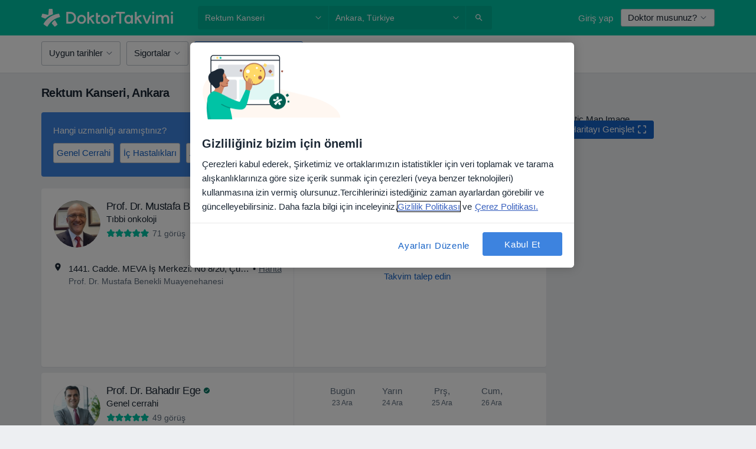

--- FILE ---
content_type: text/html; charset=UTF-8
request_url: https://www.doktortakvimi.com/hastaliklar/rektum-kanseri/ankara
body_size: 118085
content:

<!DOCTYPE html>
<html lang="tr" region="tr" class="">
<head>
<!--
--------------------------------
We are looking for outstanding talent! Since you are interested in our code, maybe you are also interested in becoming part of our team.
We look forward to seeing you: https://docplanner.tech/careers
--------------------------------
-->
	
			<link rel="preconnect" href="//cookie-cdn.cookiepro.com"/>
		<link rel="preconnect" href="//platform.docplanner.com/"/>
		
		
		<link rel="preconnect" href="//s3-eu-west-1.amazonaws.com"/>
		<link rel="preconnect" href="//www.googletagmanager.com"/>
		<link rel="preconnect" href="//www.google-analytics.com"/>
		
			
			<link rel="preconnect" href="https://dev.visualwebsiteoptimizer.com" />
			<script type='text/javascript' id='vwoCode'>
				window._vwo_code || (function() {
					var account_id=772888,
						version=2.0,
						settings_tolerance=2000,
						hide_element='body',
						hide_element_style = 'opacity:0 !important;filter:alpha(opacity=0) !important;background:none !important',
						/* DO NOT EDIT BELOW THIS LINE */
						f=false,w=window,d=document,v=d.querySelector('#vwoCode'),cK='_vwo_'+account_id+'_settings',cc={};try{var c=JSON.parse(localStorage.getItem('_vwo_'+account_id+'_config'));cc=c&&typeof c==='object'?c:{}}catch(e){}var stT=cc.stT==='session'?w.sessionStorage:w.localStorage;code={use_existing_jquery:function(){return typeof use_existing_jquery!=='undefined'?use_existing_jquery:undefined},library_tolerance:function(){return typeof library_tolerance!=='undefined'?library_tolerance:undefined},settings_tolerance:function(){return cc.sT||settings_tolerance},hide_element_style:function(){return'{'+(cc.hES||hide_element_style)+'}'},hide_element:function(){return typeof cc.hE==='string'?cc.hE:hide_element},getVersion:function(){return version},finish:function(){if(!f){f=true;var e=d.getElementById('_vis_opt_path_hides');if(e)e.parentNode.removeChild(e)}},finished:function(){return f},load:function(e){var t=this.getSettings(),n=d.createElement('script'),i=this;if(t){n.textContent=t;d.getElementsByTagName('head')[0].appendChild(n);if(!w.VWO||VWO.caE){stT.removeItem(cK);i.load(e)}}else{n.fetchPriority='high';n.src=e;n.type='text/javascript';n.onerror=function(){_vwo_code.finish()};d.getElementsByTagName('head')[0].appendChild(n)}},getSettings:function(){try{var e=stT.getItem(cK);if(!e){return}e=JSON.parse(e);if(Date.now()>e.e){stT.removeItem(cK);return}return e.s}catch(e){return}},init:function(){if(d.URL.indexOf('__vwo_disable__')>-1)return;var e=this.settings_tolerance();w._vwo_settings_timer=setTimeout(function(){_vwo_code.finish();stT.removeItem(cK)},e);var t=d.currentScript,n=d.createElement('style'),i=this.hide_element(),r=t&&!t.async&&i?i+this.hide_element_style():'',c=d.getElementsByTagName('head')[0];n.setAttribute('id','_vis_opt_path_hides');v&&n.setAttribute('nonce',v.nonce);n.setAttribute('type','text/css');if(n.styleSheet)n.styleSheet.cssText=r;else n.appendChild(d.createTextNode(r));c.appendChild(n);this.load('https://dev.visualwebsiteoptimizer.com/j.php?a='+account_id+'&u='+encodeURIComponent(d.URL)+'&vn='+version)}};w._vwo_code=code;code.init();})();
			</script>
			
	
						<link rel="preload" href="//platform.docplanner.com/css/jade-dpuikitv3-ccf4255a.css" as="style"/>
					<link rel="preload" href="//platform.docplanner.com/css/jade-search-9d82567d.css" as="style"/>
		
									<link rel="preload" href="//platform.docplanner.com/js/goro-basic-30511e08.js" as="script"/>
					
						<link rel="preload" href="//www.googletagmanager.com/gtm.js?id=GTM-PZ83PG" as="script"/>
			<link rel="preload" href="//www.google-analytics.com/analytics.js" as="script"/>
			
	<meta charset="utf-8"/>
	<title>Ankara Rektum Kanseri Tedavisi Doktorları</title>

			
	  <script
    src="//cookie-cdn.cookiepro.com/consent/88361c0d-5afb-4f77-8a48-211ba40fd5d8/otSDKStub.js?v=202211201558"
    data-id="onetrust-script"
    data-language="tr"
    type="text/javascript"
    charset="UTF-8"
    data-domain-script="88361c0d-5afb-4f77-8a48-211ba40fd5d8"
  ></script>

<script type="text/javascript">
  function OptanonWrapper() {
	    }
</script>
	
	<link rel="search" type="application/opensearchdescription+xml" title="www.doktortakvimi.com" href="https://www.doktortakvimi.com/opensearch">

			<meta name="description" content="Ankara içinde Rektum Kanseri tedavisi uygulayan doktorların/uzmanların listesidir. Doktorları/uzmanları ve yorumlarını inceleyebilir, dilerseniz randevu alabilirsiniz."/>
	<meta name="robots" content="index,follow"/>
	<meta property="fb:page_id" content="122601654502559"/>
	
		
				<link rel="canonical" href="https://www.doktortakvimi.com/hastaliklar/rektum-kanseri/ankara"/>
			<link rel="next" href="https://www.doktortakvimi.com/hastaliklar/rektum-kanseri/ankara/2"/>
	
				
<meta property="og:image" content="//platform.docplanner.com/img/tr/open-graph/og.png?2565772545" />
	
					
<script type="text/javascript">
	var ZLApp = {
		'APICredentials': {},

		'AppConfig': {},
		'Roles' : {
      'IS_CALL_CENTER_AGENT': false,
			'IS_ZLWORKER' : false,
			'IS_CUSTOMER_CARE' : false,
			'IS_DOCTOR': false,
			'IS_FACILITY': false		},

		'Routes' : {},

		'Storage' : {
			session: sessionStorage,
			local: localStorage
		},

		'Modules': {
			CalendarEditionPage : function() {},
			AlgoliaIndexes : {},
			MapsLoader : {}
		},

		'Experiments': {},

		'pushGAEvent': function(options) {
			$(document).ready(function() {
				// Universal Google Analytics Events

				var layerData = $.extend({
					'event': 'gaTriggerEvent',
					'gaEventCategory': options[0],
					'gaEventAction': options[1],
					'gaEventLabel': options[2],
					'gaEventInteraction': options[4]
				}, options[5]);

				dataLayer.push(layerData);
			});
		},
    'pushHSEvent': function(eventValue) {
		  if (window._hsq && _hsq.push) {
				_hsq.push(["trackEvent", eventValue]);
			}
		},
		"Routing" : {
			"generate" : function(name, object) {
				return ZLApp.NativeRouting.generate(name, object);
			}
		},
		'setStorage': function(type, key, value) {
			try {
				var storage = this.Storage[type];

				storage.setItem( key, JSON.stringify(value) );

				return true;
			} catch (exception) {
				return false;
			}
		},
		'getStorage': function(type, key) {
			try {
				var storage = this.Storage[type];

				if (storage && storage.getItem(key) !== undefined && storage.hasOwnProperty(key) === true) {
					return JSON.parse(storage.getItem(key));
				} else {
					return undefined;
				}
			} catch (exception) {
				return undefined;
			}
		},
		'clearStorage': function(type, key) {
			try {
				var storage = this.Storage[type];
				storage.removeItem( key );
				return true;
			} catch (exception) {
				return false;
			}
		},
	};

	// Object container for old stuff
	window.ZL = {};
</script>


<script type="text/javascript">
	ZLApp.CrmConfig = {
		DEFAULT_CURRENCY_CODE: 'TRY',
		DEFAULT_VAT_RATE: 20,
		WITH_ZEROS: false,
		PRICE_TYPE: 'net',
		WEBSOCKET_DOMAIN: 'ws.doktortakvimi.com',
		WEBSOCKET_TOKEN: '2c595f7e-ef38-492e-b088-73e553cf86dd',
	};
</script>




<script>
	ZLApp.Const = {
		'AJAX_ROOT_ROUTE': 'www.doktortakvimi.com',
		'ALGOLIA_API_KEY': '189da7b805744e97ef09dea8dbe7e35f',
		'ALGOLIA_APP_ID': 'docplanner',
		'ALGOLIA_PREFIX': '',
		'ALGOLIA_SUFFIX': '',
		'TESTING_NAME': '',
		'BASE_DOMAIN': 'doktortakvimi.com',
		'BOOKING_APP_BOOK_VISIT': 'randevu-al',
		'BOOKING_APP_BOOK_VISIT_SLOTS': 'tarihini-sec',
		'BOOKING_SOURCE_ENABLED': false,
		'BREAKPOINTS': {
			'SCREEN_LG_MIN': 1200,
			'SCREEN_MD_MAX': 1199,
			'SCREEN_MD_MIN': 992,
			'SCREEN_SM_MAX': 991,
			'SCREEN_SM_MIN': 768,
			'SCREEN_XS_MAX': 767,
		},
		'RECAPTCHA_SITE_KEY': '6LcJm0keAAAAACk88CN2g1kWMj5oco131tYHkQS7',
		'COVID_TEST_ID': '',
		'FLU_VACCINATION_ID': '',
		'CURRENCY': '₺0 - 0',
		'CURRENT_COUNTRY_NAME': 'Türkiye',
		'CURRENT_COUNTRY_PHONE_PREFIX': '+90',
		'CURRENT_ROUTE': 'route_search_filter_city_item_disease',
		'DOCTOR_REGISTRATION_WITHOUT_VERIFICATION': true,
		'DOMAIN': 'www.doktortakvimi.com',
		'DWH_STATISTICS_URL': 'https://dwh-statistics.doktortakvimi.com',
		'EVENT_TRACKER_URL': 'https://event-tracker.docplanner.com',
		'FACEBOOK_FANPAGE_URL': 'https://www.facebook.com/doktortakvimi',
		'FACEBOOK_LOCALE': 'tr_TR',
		'FACILITY_URL': 'https://www.doktortakvimi.com/klinikler/__urlname__',
		'FIRST_SOCIAL_LOGIN':  false ,
		'GEOCODER_DOMAIN': 'geocoder.doktortakvimi.com',
		'GOOGLE_API_KEY': 'AIzaSyAPEkgzgNuQ7h-PLlGo4YqglJ0Ht9RIiPk',
		'GOOGLE_APP_ID': '261481822221-g7bn886gt05ojedsk0h0r10l1mge69lk.apps.googleusercontent.com',
		'GOOGLE_ONE_TAP_REDIRECT_URL': 'https://www.doktortakvimi.com/social-connect/tr_sso?_redirect=https%3A//www.doktortakvimi.com/hastaliklar/rektum-kanseri/ankara',
		'HAS_UNIFIED_NAVIGATION': false,
		'HUBSPOT_ECOMMERCE_CONTACT': '',
		'HUBSPOT_ID': '442271',
		'ISO_LOCALE': 'tr',
		'IS_LOGGED': false,
		'IS_LOGGED_DOCTOR': false,
		'IS_LOGGED_FACILITY_MANAGER': false,
		'IS_PATIENT_APP': false,
		'IS_PHONE': true,
		'IS_STAGING': false,
		'LANGUAGE_CODE': 'tr_TR',
		'LOADER_IMAGE': '<p class="loader"><img src="//platform.docplanner.com/img/general/user-interface/loader-ready-white.gif?1799301098" alt=""/></p>',
		'LOADER_URL': "//platform.docplanner.com/img/general/user-interface/loader-ready-white.gif?1799301098",
		'LOCALE': 'tr',
		'MARKETING_CONSENT_IS_INFO': false,
		'MARKETING_CONSENT_PRECHECKED': false,
		'FACILITY_MARKETING_CONSENT_PRECHECKED': false,
		'MIN_QUESTION_CHARACTERS': 50,
		'PAGE_TYPE': '/search_results_visits_new',
		'PATIENT_APP_VERSION': '',
		'PATIENT_REQUEST_BASE_URL': 'https://patient-request.doktortakvimi.com',
		'PLATFORM_LINK': '//platform.docplanner.com/',
		'POST_CODE_MASK': '99999',
		'PROTOCOL': 'https',
		'REFERER': '',
		'SAAS_BASE_DOMAIN': 'docplanner.doktortakvimi.com',
		'SAAS_MANAGEMENT_WIDGET_DOMAIN': 'booking-management.doktortakvimi.com',
		'SEARCH_PATH': "https:\/\/www.doktortakvimi.com\/ara",
		'SITE_LANG': 'tr',
		'SITE_NAME': 'DoktorTakvimi',
		'SSO_DOMAIN': 'l.doktortakvimi.com',
		'SSO_SOCIAL_CONNECT': 'https://www.doktortakvimi.com/social-connect/tr_sso?_redirect=',
		'SSO_SOCIAL_CONNECT_REDIRECT_URL': 'https://www.doktortakvimi.com/social-connect/tr_sso?_redirect=https%3A//www.doktortakvimi.com/hastaliklar/rektum-kanseri/ankara',
		'TERMS_URL': 'https://www.doktortakvimi.com/sartname',
		'TIMEZONE': '+03:00',
		'UPPERCASE_RATIO_ON_OPINIONS': 50,
		'USER_ID': null,
		'VISIT_URL': '',
		'WIDGETS_APP_URL': 'widgets.doktortakvimi.com',
		'SEARCH_APP_URL': 'https://search.doktortakvimi.com',
		'PSYCHOTHERAPIST_SPECIALIZATION_ID': "",
		'PSYCHOLOGY_SPECIALIZATION_ID': 131,
		'DOCTOR_CALENDAR_WIDGET_WITH_FILTERS_ENABLED': false,
		'USE_FULL_LIST_OF_INSURANCES_IN_CALENDAR_WIDGET': false,
	};

	ZLApp.isRoute = function(route) {
		if (Array.isArray(route)) {
			return route.indexOf(this.Const.CURRENT_ROUTE) > -1;
		}

		return this.Const.CURRENT_ROUTE === route;
	};
</script>


																																																																																																																																																																																																																										
<script>
	ZLApp.Gate = {"GATE_ADDRESS_EDITION_CUSTOM_REFUND_POLICY":false,"GATE_ADDRESS_ONLINE_CONSULTATION":true,"GATE_ADMIN_CHAT_GDPR":true,"GATE_BOOKING_INSURANCE":false,"GATE_BOOKING_DIRECT_INSURANCE":false,"GATE_SHOW_DISABLED_FACILITY_WIDGET":false,"GATE_AGENDA_NON_DOCTORS_FRONTEND_TEST":false,"GATE_CALENDAR_NOTIFICATION_FIND_OTHER_DOCTOR":false,"GATE_CHECK_YOUR_INSURANCE":false,"GATE_CONTEXTUAL_SEARCH_AT_HOMEPAGE":true,"GATE_COOKIE_CONSENT":true,"GATE_COVID_TEST_SEARCH":false,"GATE_FLU_VACCINATION_SEARCH":false,"GATE_CRM_ECOMMERCE_BLACK_FRIDAY":false,"GATE_CRM_ECOMMERCE_BOLETO":false,"GATE_CRM_ECOMMERCE_IBAN":false,"GATE_CRM_ECOMMERCE_IYZICO_ONE_TIME":false,"GATE_CRM_ECOMMERCE_PAYMENTS_TESTIMONIALS":true,"GATE_CRM_ECOMMERCE_PIX":false,"GATE_CRM_ECOMMERCE_PSE":false,"GATE_CRM_ECOMMERCE_SERVIPAG":false,"GATE_CRM_ECOMMERCE_SHOW_CPL_PRICING_DETAILS":false,"GATE_CRM_ECOMMERCE_WEBSITE":true,"GATE_CRM_ECOMMERCE_WEB_PAY":false,"GATE_CRM_ECOMMERCE_HIDE_PACKAGING_LANDING_CONTACT_FORM":false,"GATE_CRM_ECOMMERCE_TERMS_DETAILS":false,"GATE_CRM_IYZICO":true,"GATE_CRM_PAYU":false,"GATE_CRM_USE_SCA_AUTHENTICATION_FLOW":false,"GATE_CRM_USE_SCA_AUTHENTICATION_FLOW_SELECTIVE_BINS":false,"GATE_CRM_REFERRAL_PROGRAM_URL_REDESIGN":false,"GATE_DIRECT_INSURANCES":false,"GATE_DOCTOR_CALENDAR_FILTERS":true,"GATE_DOCTOR_LICENSE_NUMBER":true,"GATE_DOCTOR_PROFILE_TOP_BANNER_TOUCHPOINT":true,"GATE_DOCTOR_REGISTRATION_EMAIL_CONFIRMATION":false,"GATE_DOCTOR_STATISTICS_VIDEO":false,"GATE_OPENING_HOURS":false,"GATE_ECOMMERCE_PREMIUM_LANDING_MODAL":false,"GATE_ECOMMERCE_PREMIUM_LANDING_MODAL_MARKETING":false,"GATE_ECOMMERCE_PRICING_WEBSITE_ON_DEFAULT":false,"GATE_ECOMMERCE_WEBSITE_TOGGLE_ADDITIONAL_TEXT":true,"GATE_ECOMMERCE_THANK_YOU_PAGE_NEW_ONBOARDING_WIZARD":true,"GATE_ECOMMERCE_UNPAID_INVOICES_MODAL":false,"GATE_PRELOAD_GTM":true,"GATE_ENABLE_LICENSE_NUMBER_VERIFICATION":false,"GATE_FACILITY_CALENDAR_SERVICE_STEP":true,"GATE_FACILITY_CALENDAR_SORT_BY_NAME":false,"GATE_FACILITY_PROFILE_TOP_BANNER_TOUCHPOINT":false,"GATE_FACILITY_REGISTRATION":false,"GATE_FACILITY_REGISTRATION_EMAIL_CONFIRMATION":false,"GATE_FACILITY_SERVICES_TABLE":false,"GATE_REFACTORED_FACILITY_ITEM_ABOUT":false,"GATE_FIND_ANOTHER_SPECIALIST_WHEN_NO_AVAILABILITY":false,"GATE_GDPR_MARKETING_CONSENT_MANDATORY":false,"GATE_GDPR_REGISTRATION_INFORMATION":false,"GATE_GENERAL_MARKETING_AGREEMENT":false,"GATE_GOOGLE_ONE_TAP_LOGIN":false,"GATE_HIDE_NEARBY_DOCTORS_ON_NON_COMMERCIAL_PROFILE":true,"GATE_HIDE_PRICES_FOR_PATIENTS_WITH_INSURANCE":false,"GATE_HOMEPAGE_PATIENT_APP_BANNER":true,"GATE_HUBSPOT":true,"GATE_INSURANCE_PLANS":false,"GATE_LOCATION_DETAILS":true,"GATE_MODERATION_DOCTOR_ITEM_REQUIRED":true,"GATE_MODERATION_DOCTOR_ITEM_SPECIALIZATION":false,"GATE_MODERATION_DOCTOR_SPECIALIZATION":true,"GATE_MODERATION_EDIT_OPINION_BY_MODERATOR":true,"GATE_MODERATION_OPINION_TRUST_SCORE_DISPLAY":true,"GATE_MODERATION_AUTOMODERATOR_PARAMS_BUTTON_DISPLAY":true,"GATE_MODERATION_PANEL_DOCTOR_NEW_BY_SELF":true,"GATE_MODERATION_SPECIALIZATION_DOCUMENT_VERIFICATION":false,"GATE_NEW_SEARCH_DISTRICT_FILTERS":false,"GATE_NEW_SEARCH_FORCE_DOCTORS_ON_LANDING_PAGES":false,"GATE_NEW_SEARCH_ONLINE_CONSULTATION_BANNER":true,"GATE_NEW_SEARCH_PATIENT_APP_BANNER":true,"GATE_ONLINE_CONSULTATION_CALENDAR_PAYMENT_TIP":false,"GATE_ONLINE_LANDING_REAL_TESTIMONIALS":false,"GATE_OPINIONS_NEW_FLOW_SAMPLE_OPINIONS":true,"GATE_OPINIONS_NEW_FLOW_REQUIRE_LOGIN_JUST_BEFORE_SUBMIT":false,"GATE_OPINION_SIGNATURE_HIDE":false,"GATE_OPINION_SORTING_SHOW":false,"GATE_PB_DECIMAL_PART_IN_PRICES":true,"GATE_ENABLE_ALL_PATIENT_APP_BANNER":true,"GATE_ENABLE_BROWSER_CHAT_PATIENT_APP_BANNER":true,"GATE_QA_PATIENT_APP_BANNER":true,"GATE_USE_NEW_MESSENGER_APP":true,"GATE_CHAT_ENABLE_NEW_ON_LOAD_BANNER":true,"GATE_CHAT_ENABLE_NEW_ON_LOAD_CONFIRMATION_BANNER":true,"GATE_DEEPLINK_SEND_DIRECT_REGISTRATION_TRACKING":true,"GATE_DLP_VWO_EXPERIMENT_ENABLED":false,"GATE_ENABLE_DLP_SURVEY":false,"GATE_Q_AND_A":false,"GATE_Q_AND_A_ALLOW_PRIVATE_QUESTIONS":false,"GATE_Q_AND_A_ANSWER_MODERATION":false,"GATE_Q_AND_A_PRIVATE_QUESTIONS_PANEL_VUE":false,"GATE_RECURRING_CREDIT_CARD_PAYMENT":true,"GATE_SAVE_DOCTOR_PROFILE":true,"GATE_SAVE_DOCTOR_PROFILE_NON_LOGGED":true,"GATE_SENTRY_JS":true,"GATE_DATADOG_RUM_JS":true,"GATE_SENTRY_PERFORMANCE_TRACING":false,"GATE_SEO_ENABLE_NEW_DOCTOR_HOMEPAGE_SECTION":false,"GATE_SHOW_ADDRESS_FACILITY_WARNING":true,"GATE_SHOW_DOCTOR_PROFILE_EDITION_DESCRIPTION":false,"GATE_HIDE_REQUEST_SERVICES":false,"GATE_SHOW_GDPR_CHECKBOX":false,"GATE_SHOW_PHONE_ON_NON_COMMERCIAL_DOCTORS":false,"GATE_SLOT_RELEASED":true,"GATE_STRONG_PASSWORD_VALIDATOR":true,"GATE_TIMEZONE_ONLINE_CONSULTATION":false,"GATE_TURKISH_LAW_COMPLIANCE":true,"GATE_USER_REGISTRATION_EMAIL_CONFIRMATION":false,"GATE_VUE_LOCATION_AUTOCOMPLETE_LOGS":false,"GATE_VUE_WIDGETS":true,"GATE_WEBSOCKETS":true,"GATE_MODERATION_SPECIALIZATION_DOCUMENT_VERIFICATION_SENT_EMAIL":false,"GATE_TEST_ACCOUNTS_DASHBOARD_FACILITY_ACCOUNTS_TOGGLE":true,"GATE_OPINION_ACTIVATION_AND_EMAIL_VERIFICATION_VIA_EMAIL":false,"GATE_RECAPTCHA_ENTERPRISE_OPINIONS_FLOW":true,"GATE_OPINIONS_REMOVE_OTHER_FROM_LOCATION_DROPDOWN":false,"GATE_ECOMMERCE_USE_IFRAME":false,"GATE_DOCTOR_REGISTRATION_MODERATION_PANEL":true,"GATE_CRM_FIRST_CLASS_ECOMMERCE_PROMOTION":false,"GATE_OPINIONS_FOR_FACILITIES":false,"GATE_UNSUBSCRIBE_SMS_FOOTER":true,"GATE_OPINIONS_FACILITY_DOCTOR_DROPDOWN":false,"GATE_OPINIONS_FACILITY_ADDRESSES_DROPDOWN":false,"GATE_PATIENT_REQUEST_BUTTON":false,"GATE_ENABLE_PATIENT_REQUEST_WEBVIEW":false,"GATE_USE_NEW_PATIENT_REQUEST_PAGE":false,"GATE_PATIENT_REQUEST_VERIFICATION_STEP":false,"GATE_DOCTOR_OUT_OF_OFFICE":false,"GATE_GET_DOCTOR_CERTIFICATE":false,"GATE_CRM_ECOMMERCE_PACKAGING_LANDING":true,"GATE_CRM_ECOMMERCE_PACKAGING_LANDING_HIDE_ICONS":false,"GATE_CRM_ECOMMERCE_CUSTOMER_SUPPORT_SECTION":true,"GATE_REQUEST_PROFILE_CHANGES_WITH_TEXT_BOX":false,"GATE_FETCH_CUSTOMER_DATA_BY_TAX_NUMBER":false,"GATE_ECOMMERCE_ACCEPT_COMPANY_GMB":true,"GATE_CRM_CUSTOMER_TAX_NUMBER_NOT_REQUIRED":false,"GATE_BULK_OBJECT_VERIFICATION":true,"GATE_USER_TOOL_V2":true,"GATE_BANNER_REDIRECT_TO_LISTING":false,"GATE_SHOULD_CHECK_BOOKABLE_SERVICES_ON_FACILITY_PROFILE":true,"GATE_SHOULD_CHECK_BOOKABLE_DOCTORS_ON_FACILITY_PROFILE":true,"GATE_NEW_SEARCH_HIDE_DOCTOR_SERVICES":true,"GATE_SHOW_PRICE_INCREASE_MODAL":false,"GATE_OPINIONS_ABUSE_REPORT_VIA_EMAIL_POSSIBLE":false,"GATE_TRUST_BANNER_CERTIFICATES_PL":false,"GATE_USE_TEST_COOKIEPRO":false,"GATE_CHAT_SEND_HEALTH_PROFILE_BUTTON":false,"GATE_DOCTOR_SPECIALIZATION_IN_PROGRESS":false,"GATE_PATIENT_APP_EVENT_INTERCEPTOR":true,"GATE_DP_SPACES_HEADER":false,"GATE_CRM_ECOMMERCE_PACKAGING_LANDING_FUTURE_PRICINGS":false,"GATE_DE_SEARCH_FILTER_SLOTS_BY_INSURANCE_PROVIDER":false,"GATE_ENABLE_EFR_DEEPLINK_PARAM":true,"GATE_ENABLE_FALLBACK_ANDROID_DYNAMIC_LINK":false,"GATE_ENABLE_FALLBACK_IOS_DYNAMIC_LINK":false,"GATE_ENABLE_UNLEASH_FOR_DLP":true,"GATE_ENABLE_UNLEASH_CACHING_FOR_DLP":false,"GATE_VISIBILITY_SPACE_PROMO_MATERIALS_PAGE":false,"GATE_FACILITY_PROFILE_PRICE_RANGES":false,"GATE_VISIBILITY_SPACE_FIRST_CLASS_PAGE":false,"GATE_FACILITY_PROFILE_GROUP_SERVICES_BY_DESCRIPTION":false,"GATE_OPINION_VERIFIED_BY_PAYMENT":false,"GATE_OPINION_MERGED_VERIFICATION_BADGES_FRONTEND":true,"GATE_DOCTOR_NEW_PROFILE_EDITOR":true,"GATE_FACILITY_NEW_PROFILE_EDITOR":true,"GATE_NEW_DOCTOR_REGISTRATION_FLOW":true,"GATE_PRE_REGISTER_STEP":true,"GATE_DOCTOR_WELCOME_MODAL":true,"GATE_Q_AND_A_PATIENT_PANEL_SHOW_ALL":true,"GATE_SEARCH_MED24_BANNER":false,"GATE_DOCTOR_DASHBOARD":false,"GATE_NEW_SERVICES_SECTION_WITH_CUSTOM_NAMES":false,"GATE_SAAS_FOR_FREEMIUM":false,"GATE_FIRST_CLASS_LANDING_PAGE_MODALITIES":false,"GATE_CALENDAR_REQUEST_PHONE_NUMBER":false,"GATE_SHOW_ASK_FOR_CALENDAR_MODAL":false,"GATE_GOOGLE_ONE_TAP_LOGIN_MOVED_FROM_GTM":true,"GATE_SHOW_STATISTICS_ICON":true,"GATE_DOCTOR_DASHBOARD_CALENDAR_REQUESTS":false,"GATE_ENABLE_SAAS_INSURANCE_CONFIGURATION":false,"GATE_CALENDAR_APP_POST_NEW_ENDPOINT":false,"GATE_DOCTOR_PROFILE_NEW_ADDRESSES_SECTION":true,"GATE_SHOW_NEAR_ME":true,"GATE_OOPS_WIDGET":true,"GATE_FACILITY_PROFILE_MERGE_SERVICES_FOR_MULTIPLE_SPECS":true,"GATE_CRM_SHOW_ECOMMERCE_SECURE_PAYMENT_TEXT":false,"GATE_DOCTOR_PROFILE_EDITION_GENDER_ALLOW_OTHER":false,"GATE_ENABLE_ADDITIONAL_ONLINE_RESULTS_EXPERIMENT":true,"GATE_ENABLE_RADIUS_SEARCH_RESULTS_EXTENSION":true,"GATE_CRM_SHOW_ECOMMERCE_NOA_TERMS_2":false,"GATE_PHARMACIES_SEARCH":false,"GATE_PB_BOOKING_INSURANCES_FEATURES":false,"GATE_PB_BOOKING_INSURANCES_FEATURES_FACILITY":false,"GATE_SEARCH_ASSISTANT_EXPERIMENT_AUTO_SHOW":false,"GATE_SEARCH_ASSISTANT_BANNER_EXPERIMENT":true,"GATE_SEARCH_ASSISTANT_EXPERIMENT_SA_FROM_AUTOCOMPLETE":true,"GATE_VISIBILITY_EXPERIMENT":false,"GATE_BOOKING_PUBLIC_INSURANCE_FLOW_FRONTEND":false,"GATE_SEARCH_INSURANCE_LISTINGS_FILTER_PROCESSING":false,"GATE_MARKETPLACE_PAYMENTS_BNPL_RESCHEDULES":false,"GATE_VISIBILITY_ADDRESS_EDITOR_VALIDATION_DOCTOR":false,"GATE_VISIBILITY_ADDRESS_EDITOR_VALIDATION_FACILITY":true,"GATE_DOCTOR_NEW_MODERATION_NEW_ENDPOINT":true,"GATE_PB_INSURANCES_AVAILABILITY_SEARCH":false,"GATE_VISIBILITY_SA_HIDE_LIVE_LOCATION_QUESTION":false,"GATE_PB_AB_TEST_AVAILABILITY_CALENDAR":false,"GATE_CRM_NOA_PROMO_BLACK_FRIDAY":false,"GATE_CRM_NOA_PROMO_BLACK_FRIDAY_PRICE_INFO":false,"GATE_DOCTOR_REGISTRATION_LICENSE_REQUIRED_BY_SPECIALIZATION":true,"GATE_SUPPORT_DOCUMENT_UPLOAD_WITH_LICENSE_NUMBER":true,"GATE_ADDRESS_EDITOR_STREET_NUMBER_NOT_MANDATORY":true,"GATE_VISIBILITY_FC_PAGE_BLACK_FRIDAY_PROMO":false,"GATE_KEEP_DOCTOR_LICENSE_NUMBER_HIDDEN_IN_PROFILE":false};

	ZLApp.isGranted = function(gate) {
		return this.Gate[gate];
	};
</script>


	<script>
		ZLApp.Lang = {
						"@Disease": "hastalik",
			"@List": "liste",
			"@Map": "harita",
			"abandoned_cart_button": "Tarihi onaylay\u0131n",
			"abandoned_cart_description": "Randevunuzu tam anlam\u0131yla alabilmek i\u00e7in \u00f6ncelikle i\u015flemleri tamamlaman\u0131z gerekiyor.",
			"abandoned_cart_header": "Randevu alma i\u015fleminiz hen\u00fcz tamamlanmad\u0131",
			"add": "Ekle",
			"add_patient": "Hasta ekle",
			"address": "Adres",
			"addresses_with_no_online_booking": "Di\u011fer adresler",
			"advance_schedule_calendar_address": "Adres",
			"are_you_sure": "Emin misiniz?",
			"autocomplete_disease": "hastalik",
			"autocomplete_loading": "Sonu\u00e7lar i\u00e7in ara\u015ft\u0131rma yap\u0131yoruz",
			"autocomplete_search_empty": "Ne ar\u0131yorsunuz?",
			"autocomplete_search_prefix": "Ara",
			"autocomplete_specialization": "Uzmanl\u0131k",
			"booking_sms_conf_after_resend_hint": "Size yeni bir SMS g\u00f6nderdik! Bu sefer 2 dakikadan daha az bir s\u00fcrede ula\u015facakt\u0131r",
			"brand_doctors": "doktor",
			"calendar_placeholder_title": "Online Randevu Takvimi",
			"call": "Bizi aray\u0131n",
			"cancel": "\u0130ptal",
			"changes_sent_to_moderation": "De\u011fi\u015fiklikler edit\u00f6rlerimize g\u00f6nderilmi\u015ftir. Moderasyon s\u00fcreci tamamlanana kadar, de\u011fi\u015fiklik \u00f6ncesi i\u00e7erik profilinizde g\u00f6r\u00fcn\u00fcr olmayacakt\u0131r.",
			"chat_error_message": "En son mesajlar\u0131 g\u00f6rmek i\u00e7in l\u00fctfen sayfay\u0131 yenileyin.",
			"check_other_calendars": "Takvim olan adresleri g\u00f6ster",
			"clinics_autocomplete": "Hastane",
			"close": "Kapat",
			"comment_should_not_capitalize": "Yorumlar tamam\u0131 b\u00fcy\u00fck harfler ile yaz\u0131lmamal\u0131d\u0131r",
			"comment_to_short": "G\u00f6r\u00fc\u015f\u00fcn\u00fcz en az %minCharacters% karakter uzunlu\u011funda olmal\u0131d\u0131r. \u015eu anda %currentCount% karakter uzunlu\u011fundad\u0131r.",
			"common_refresh": "Yenile",
			"components.question.doctor.book": "Randevu al",
			"confirm_when_slot_remove": "Bu zaman dilimini ger\u00e7ekten silmek istiyor musunuz?",
			"congratulations_reminders_set": "Tebrikler. Hat\u0131rlatma ayarland\u0131.",
			"disable": "devre d\u0131\u015f\u0131 b\u0131rak",
			"doctor_all_addresses": "Adresler (%{count})",
			"doctor_all_addresses_one": "Adres",
			"doctor_autocomplete": "Uzman",
			"doctor_edition_facility_type_header": "Yeni Adres Ekleyin",
			"doctor_edition_online_office_name": "Online Dan\u0131\u015fmanl\u0131k Adresi Ad\u0131",
			"doctor_opinions_show_opinions": "D\u00fc\u015f\u00fcnceleri g\u00f6ster",
			"doctor_profile_add_opinion": "G\u00f6r\u00fc\u015f ekle",
			"doctor_service": "Hizmet",
			"doctor_verificated_successfully": "Teyit edilmi\u015f profil",
			"doctor_with_calendar": "Randevu yok",
			"edit": "d\u00fczenle",
			"edit_visit_patient": "Hastay\u0131 d\u00fczenle",
			"enable": "etkinle\u015ftir",
			"errorTryLater": "Hata olu\u015ftu. Tekrar deneyin.",
			"error_while_uploading_photos": "A\u011f\u0131m\u0131z foto\u011fraflar\u0131n\u0131z\u0131 i\u015flerken bir problem oldu. L\u00fctfen boyutlar\u0131n\u0131 k\u00fc\u00e7\u00fcltmeyi ya da tek tek y\u00fcklemeyi deneyin.",
			"expand_map": "Haritay\u0131 Geni\u015flet",
			"facility": "Kurulu\u015f",
			"facility_listing_context_alert": "Adres, uzmanl\u0131k veya hekim\/uzman de\u011fi\u015fiklikleri durumunda arad\u0131\u011f\u0131n\u0131z hizmetin verilmemesi veya sigortan\u0131z taraf\u0131ndan kapsanmamas\u0131 durumuyla kar\u015f\u0131la\u015fabilirsiniz.",
			"facility_name_plaxeholder": "\u00f6r. Hacettepe \u00dcniversitesi Hastanesi",
			"fieldNotEmpty": "Bu alanlar bo\u015f b\u0131rak\u0131lamaz",
			"filter_info_box": "Filtreleri kullanarak arad\u0131\u011f\u0131n\u0131z kriterlere uygun uzmanlar\u0131 veya hastaneleri bulabilirsiniz.",
			"finish": "Bitir",
			"forward": "\u0130leri",
			"from": "Ba\u015flang\u0131\u00e7",
			"generic-book-appointment": "Randevu al",
			"google_calendar_cancel_sync_text": "Senkronizasyonu iptal etmek istedi\u011finize emin misiniz?",
			"import_address_name": "Hizmet Verdi\u011finiz Adres Ad\u0131",
			"incorrect_date": "Yanl\u0131\u015f tarih!",
			"insurance_box_title": "Belirli bir sigorta kabul eden bir doktor\/uzman m\u0131 ar\u0131yorsunuz? Se\u00e7eneklerimizi kontrol edin",
			"internal_number_warning": "Ba\u011flant\u0131 ba\u015flad\u0131ktan sonra l\u00fctfen a\u015fa\u011f\u0131daki dahili numaray\u0131 girin: ",
			"iyzico_credit_card_authorization_invalid_data": "Ge\u00e7ersiz veri girildi. L\u00fctfen bizimle ileti\u015fime ge\u00e7in.",
			"less": "daha az",
			"link_doctor_to_clinic.choose_clinic.placeholder": "\u00c7al\u0131\u015ft\u0131\u011f\u0131n\u0131z kurumun ad\u0131n\u0131 arat\u0131n",
			"link_doctor_to_clinic.choose_clinic.title": "\u00c7al\u0131\u015ft\u0131\u011f\u0131n\u0131z kurumu se\u00e7in",
			"loadingWait": "Y\u00fckleme s\u00fcr\u00fcyor. L\u00fctfen bekleyin...",
			"map": "harita",
			"map_empty_state_CTA": "Sonu\u00e7lar\u0131 g\u00f6rmek i\u00e7in haritay\u0131 yak\u0131nla\u015ft\u0131r\u0131n ya da hareket ettirin.",
			"map_empty_state_copy_generic": "Bu b\u00f6lgede hi\u00e7 uzman yok",
			"map_empty_state_copy_spec": "Bu b\u00f6lgede %dentists% bulunamad\u0131",
			"map_search": "Bu b\u00f6lgede ara",
			"map_test_modal_CTA": "Listeye geri d\u00f6n",
			"map_test_modal_text": "Yeni haritam\u0131z \u00fczerinde \u00e7al\u0131\u015f\u0131yoruz, yak\u0131nda yay\u0131nda olacak.",
			"map_test_modal_text_headline": "Yap\u0131m a\u015famas\u0131nda.",
			"mobile_sign_as": "\u015eu adla imzalay\u0131n:",
			"mobile_specialization": "Uzmanl\u0131k",
			"mobile_visit_try_again": "Tekrar dene",
			"more": "daha fazla",
			"move_visit": "Randevuyu yeniden planla",
			"no": "Hay\u0131r",
			"no_calendar_in_your_location": "Bulundu\u011funuz b\u00f6lge i\u00e7in online randevu se\u00e7ene\u011fi bulunmuyor.",
			"no_open_slots": "Randevu i\u00e7in \u00e7a\u011fr\u0131 merkezini arayabilirsiniz.",
			"no_results_for": "\u015eunun i\u00e7in arama sonucu bulunamad\u0131:",
			"no_slots_facility_cta": "Profili G\u00f6r",
			"no_slots_facility_info": "Bu kurumda online uygunlu\u011fu bulunan bir doktor veya uzman bulunamad\u0131",
			"online_consultation_doc_card_label": "Online dan\u0131\u015fmanl\u0131k hizmeti sunuyor",
			"pagination_next": "Sonraki",
			"pagination_previous": "\u00d6nceki",
			"panel_delete-me-modal_no": "Hesab\u0131m\u0131 silme",
			"panel_delete-me-modal_yes": "Hesab\u0131m\u0131 sil",
			"patient_visit_cancel_modal_confirm": "Randevunuzu iptal etmek istedi\u011finizden emin misiniz? ",
			"patients_marketing_consent_modal_cta_no": "Hay\u0131r, te\u015fekk\u00fcrler",
			"patients_marketing_consent_modal_cta_yes": "Evet, DoktorTakvimi'nden haber alay\u0131m",
			"patients_marketing_consent_modal_desc": "Yeni \u00f6zelliklerimiz ve hizmetlerimiz hakk\u0131nda tan\u0131t\u0131m bilgileri al\u0131n. Bu sayede, kendinizin ve sevdiklerinizin sa\u011fl\u0131\u011f\u0131yla ilgilenmek i\u00e7in DoktorTakvimi'nden iyi \u015fekilde faydalanacaks\u0131n\u0131z.",
			"patients_marketing_consent_modal_legal_txt": "DoktorTakvimi ile ilgili haberleri sizinle payla\u015fmak i\u00e7in izninize ihtiyac\u0131m\u0131z var. \u0130zninizi istedi\u011finiz zaman geri \u00e7ekebilirsiniz.",
			"patients_marketing_consent_modal_legal_txt_learn_more": "Gizlilik politikam\u0131zla ilgili daha fazla bilgi edinin.",
			"patients_marketing_consent_modal_legal_txt_tooltip": "Onay verdi\u011finizde DoktorTakvimi taraf\u0131ndan ileti\u015fim bilgilerinize sundu\u011fumuz \u00fcr\u00fcn ve hizmetlere ili\u015fkin bilgi verilmesi, tan\u0131t\u0131m faaliyetlerinin y\u00fcr\u00fct\u00fclmesi, kampanyalar hakk\u0131nda duyurular yap\u0131lmas\u0131 i\u00e7in elektronik ticari ileti g\u00f6nderilmesine izin vermi\u015f olursunuz. \u0130zninizi istedi\u011finiz zaman geri \u00e7ekebilece\u011finizi unutmay\u0131n. <a href=\"https:\/\/www.doktortakvimi.com\/gizlilik\">Gizlilik politikam\u0131z hakk\u0131nda daha fazla bilgi edinin.<\/a>",
			"patients_marketing_consent_modal_title": "\u0130lk bilen siz olun",
			"price_from": "Ba\u015flang\u0131\u00e7 %price%",
			"private_question_tr_moderation_modal": "Te\u015fekk\u00fcrler.\nCevab\u0131n\u0131z e-posta arac\u0131l\u0131\u011f\u0131 ile soru soran ki\u015fiye iletilecektir.",
			"provide_visit_location": "Ziyaret yeri gereklidir",
			"qna_question_delete_confirm": "Bu soruyu silmek istedi\u011finden emin misin?",
			"rate_error": "G\u00f6r\u00fc\u015f eklemek i\u00e7in \u00f6nce puan vermelisiniz",
			"registration.facility.user_position.doctor": "Hekim \/ Uzman",
			"reminder_removed": "Hat\u0131rlatma kald\u0131r\u0131ld\u0131",
			"remove_slot_error_message": "D\u00f6nem kald\u0131r\u0131lamad\u0131",
			"removing": "Kald\u0131r\u0131l\u0131yor",
			"reset_filters": "S\u0131f\u0131rla",
			"saving": "Kaydediyor...",
			"search_all_filters": "T\u00fcm Filtreler",
			"search_calendar_missing": "Takvim mevcut de\u011fil!",
			"search_doctors": "Doktor ara",
			"search_error_no_location": "Kullan\u0131c\u0131n\u0131n konumu tespit edilemiyor",
			"search_filter_calendar": "DoktorTakvimi Randevu",
			"search_filter_calendar_description": "Sadece DoktorTakvimi \u00fczerinden randevu alabilece\u011finiz doktorlar\u0131\/uzmanlar\u0131 g\u00f6ster",
			"search_filter_clinics": "Klinikler",
			"search_filter_dates_per_date": "Randevu Tarihi",
			"search_filter_diseases": "Hastal\u0131klar",
			"search_filter_districts": "\u0130l\u00e7eler",
			"search_filter_doctors": "Doktorlar\/Uzmanlar",
			"search_filter_doctors_clinics": "Her ikisi de",
			"search_filter_entity_type": "Listelenecekler",
			"search_filter_insurances": "Sigortalar",
			"search_filter_kids_friendly": "\u00c7ocuk Hasta Kabul Eden",
			"search_filter_kids_friendly_description": "Gen\u00e7 hastalar\u0131 tedavi eden doktorlar\/uzmanlar",
			"search_filter_payment_methods": "\u00d6deme Y\u00f6ntemleri",
			"search_filter_services": "Hizmetler",
			"search_filter_specializations": "Uzmanl\u0131klar",
			"search_in_doctors": "Doktorlarda veya uzmanlarda \"%{QUERY}\" ara",
			"search_in_facilities": "Hastane veya kliniklerde \"%{QUERY}\" ara",
			"search_see_profile": "Profili g\u00f6r\u00fcnt\u00fcleyin",
			"search_sort_by": "S\u0131rala",
			"search_sorter": "S\u0131rala",
			"search_sorter_availability": "En yak\u0131n randevu zaman\u0131",
			"search_sorter_factor_based": "\u00d6nerilen",
			"search_sorter_rating": "G\u00f6r\u00fc\u015fler",
			"search_sorter_recommended": "\u00d6nerilen",
			"search_whole_website": "\"%phrase%\"  i\u00e7in t\u00fcm sitede ara",
			"selectService": "Hizmet se\u00e7in",
			"selectSpecialization": "Uzmanl\u0131k alan\u0131 se\u00e7in",
			"select_choose": "---- se\u00e7in ----",
			"selected": "Se\u00e7ilen",
			"send_opinion": "G\u00f6r\u00fc\u015f g\u00f6nder",
			"services_and_prices_no_price": "-",
			"set_visit_button": "Randevu al",
			"show_more": "T\u00fcm\u00fcn\u00fc g\u00f6ster",
			"show_phone": "Telefonla ula\u015f\u0131n",
			"show_yesterday": "D\u00fcn\u00fc g\u00f6ster",
			"super_doctor_mail_CTA_see_all_opinions": "T\u00fcm yorumlar\u0131 g\u00f6r",
			"terms_of_visits_addition": "Ziyaret tarihleri ekleniyor",
			"toast_remove_slot_title": "Terim silindi!",
			"toast_undo_remove_slot_title": "Terim restore!",
			"unexpected_error": "Beklenmeyen hata olu\u015ftu!",
			"unsaved_changes": "Kaydedilmemi\u015f baz\u0131 de\u011fi\u015fiklikler var. Bunlar\u0131 kaydetmek i\u00e7in sayfada kalmak istiyor musunuz?",
			"validation.email": "Ge\u00e7erli bir e-posta adresi verin",
			"validation.maxLength": "G\u00f6r\u00fc\u015f\u00fcn\u00fcz\u00fcn uzunlu\u011fu biraz fazla. L\u00fctfen %{max} ya da daha az olacak \u015fekilde d\u00fczenleyiniz.",
			"validation.minLength": "Bu i\u00e7erik \u00e7ok k\u0131sa. Sorunuz en az %{min} karakter uzunlu\u011funda veya daha fazla olmal\u0131d\u0131r.",
			"validation.required": "Bu alan zorunludur",
			"validator_email": "Ge\u00e7erli bir e-posta adresi verin",
			"validator_required": "Bu alan zorunludur",
			"visit_details_saving_progress": "Kaydediliyor...",
			"visit_details_visit_cancelled": "Randevu iptal edildi",
			"visit_out_of_schedule": "Planda yer almayan muayene",
			"visit_report_select_all": "T\u00fcm\u00fcn\u00fc se\u00e7",
			"visit_select_date": "Randevu tarihini se\u00e7",
			"wait_a_moment": "Biraz bekleyin...",
			"warning": "Uyar\u0131",
			"we_are_checking_your_localization": "Yerinizi ar\u0131yoruz...",
			"widget_default_specialist": "Hekimler\/uzmanlar",
			"widget_show_reviews": "D\u00fc\u015f\u00fcnceleri g\u00f6ster",
			"yes": "Evet",
			"you_have_x_custom_calendar_configs": "de\u011fi\u015ftirilmi\u015f programl\u0131 $amount haftan\u0131z var",
			"you_need_characters": "Yazman\u0131z gereken en az: %{currentCount} karakter daha  vard\u0131r.",
			"your_account_demo_1": "Yeni ziyaret listesinin nas\u0131l \u00e7al\u0131\u015ft\u0131\u011f\u0131na g\u00f6z at\u0131n",
			"your_account_demo_2": "Takvimden, kayd\u0131rma yerine bir tarih se\u00e7ebilirsiniz",
			"your_account_demo_3": "1 t\u0131klama ile randevu alabilirsiniz",
			"your_account_demo_4": "Verilen adres listesinden se\u00e7im yapabilirsiniz",
			"your_account_demo_5": "Daha \u00f6nce yapm\u0131\u015f oldu\u011funuz rezervasyonun detaylar\u0131n\u0131 de\u011fi\u015ftirebilirsiniz",
			"your_account_demo_6": "Detayland\u0131r\u0131lm\u0131\u015f bilginin listedeki yeri i\u00e7in t\u0131klay\u0131n",
	
			'all_specs': 'T\u00FCm\u0020Bran\u015Flar',
			'banner_promote_app_cta_2': 'Uygulamaya\u0020Gidin',
			'banner_promote_app_text_1': 'Uygulamam\u0131z\u0131\u0020indirin\u0020ve\u0020sa\u011Fl\u0131k\u0020hizmetine\u0020ula\u015Fman\u0131n\u0020en\u0020iyi\u0020ve\u0020kolay\u0020halini\u0020deneyimleyin',
			'call_center_info_placeholder_transport': '\u00D6r.\u0020\u0022Muayenehaneye\u0020ula\u015Fmak\u0020i\u00E7in\u0020metronun\u0020ikinci\u0020\u00E7\u0131k\u0131\u015F\u0131ndan\u0020\u00E7\u0131k\u0131n....\u0022',
			'directions_parking': 'Yol\u0020tarifi\u0020ve\u0020park',
			'docplanner_payments_action_required': 'docplanner_payments_action_required',
			'docplanner_payments_action_required_tip1': 'docplanner_payments_action_required_tip1',
			'docplanner_payments_action_required_tip2': 'docplanner_payments_action_required_tip2',
			'docplanner_payments_action_required_update_button': 'docplanner_payments_action_required_update_button',
			'doctor_edition_remote_instructions_header': 'Online\u0020g\u00F6r\u00FC\u015Fme\u0020i\u00E7in\u0020detaylar',
			'doctor_edition_remote_instructions_placeholder': '\u00D6rne\u011Fin\u0020\u0028E\u011Fer\u0020bizim\u0020g\u00F6r\u00FC\u015Fme\u0020arac\u0131m\u0131z\u0131\u0020kullanmayacaksan\u0131z\u0029\u003A\na\u0029\u0020\u0020Video\u0020g\u00F6r\u00FC\u015Fme\u0020arac\u0131n\u0131\u0020indirin\u0020\u0028Skype,\u0020Whatsapp\u0020vs.\u0029\u0020\u005Blink\u0020ekleyebilirsiniz\u005D\nb\u0029\u0020Giri\u015F\u0020bilgilerinizi\u0020unutmamak\u0020i\u00E7in\u0020not\u0020edin\nc\u0029\u0020Beni\u0020ki\u015Filerinize\u0020ekleyin\u0020\u005Bkullan\u0131c\u0131\u0020ad\u0131n\u0131z\u0131\u0020ekleyebilirsiniz\u005D\nd\u0029\u0020\u0130nternet\u0020ba\u011Flant\u0131n\u0131z\u0131\u0020kontrol\u0020edin\u0020ve\u0020g\u00F6r\u00FC\u015Fmeden\u002010\u002D15\u0020dakika\u0020\u00F6nce\u0020haz\u0131r\u0020olun',
			'doctor_edition_remote_instructions_tip': 'Buraya\u0020dan\u0131\u015Fanlar\u0131n\u0131z\u0131n\u0020online\u0020g\u00F6r\u00FC\u015Fmeye\u0020haz\u0131rlanabilmeleri\u0020i\u00E7in\u0020a\u00E7\u0131klama\u0020yazabilirsiniz.\u0020\u00D6rne\u011Fin,\u0020nas\u0131l\u0020ba\u011Flanacaklar\u0131n\u0131\u0020veya\u0020problem\u0020ya\u015Fad\u0131klar\u0131nda\u0020nereyi\u0020kontrol\u0020etmeleri\u0020gerekti\u011Fi\u0020gibi\u0020bilgileri\u0020yazabilirsiniz.\u0020Ayr\u0131ca\u0020teknik\u0020sorunlarla\u0020kar\u015F\u0131la\u015Fmamak\u0020i\u00E7in\u0020g\u00F6r\u00FC\u015Fmeden\u002010\u002D15\u0020dakika\u0020\u00F6nce\u0020haz\u0131r\u0020olmalar\u0131n\u0131\u0020tavsiye\u0020edebilirsiniz.',
			'doctor_panel_address_details': 'Hastan\u0131z\u0131n\/dan\u0131\u015Fan\u0131n\u0131z\u0131n\u0020randevu\u0020ald\u0131ktan\u0020sonra\u0020g\u00F6rece\u011Fi\u0020yol\u0020tarifi.\u0020\u00D6r\u003A\u0020lokasyonun\u0020tarifi,\u0020binan\u0131n\u0020giri\u015Fi\u0020veya\u0020toplu\u0020ta\u015F\u0131ma\u0020ile\u0020nas\u0131l\u0020gelindi\u011Fi\u0020vs.',
			'has_unpaid_invoices_btn': '\u00D6deme\u0020y\u00F6ntemi\u0020se\u00E7',
			'has_unpaid_invoices_content': '\u00D6demeyi\u0020internet\u0020\u00FCzerinden\u0020veya\u0020banka\u0020havalesi\u0020yoluyla\u0020yapabilirsiniz.',
			'has_unpaid_invoices_title': 'Hesab\u0131n\u0131zda\u0020\u00F6denmemi\u015F\u0020bir\u0020faturan\u0131z\u0020var.',
			'marketplace_account_rejected_account_apology_information': 'marketplace_account_rejected_account_apology_information',
			'marketplace_account_rejected_account_header': 'marketplace_account_rejected_account_header',
			'marketplace_account_rejected_account_header_description': 'marketplace_account_rejected_account_header_description',
			'marketplace_account_rejected_account_work_in_progress': 'marketplace_account_rejected_account_work_in_progress',
			'pricing-terms-modal-unilateral-changed-of-plan-title': 'Important\u003A\u0020unilateral\u0020contract\u0020change',
			'pricing-terms-modal-unilateral-changed-of-plan-descr': 'In\u0020order\u0020to\u0020keep\u0020providing\u0020you\u0020an\u0020ever\u002Dincreasing\u0020quality\u0020of\u0020our\u0020services,\u0020your\u0020current\u0020\u0022Premium\u0022\u0020subscription\u0020is\u0020being\u0020replaced\u0020with\u0020plans\u0020carefully\u0020calibrated\u0020to\u0020the\u0020real\u0020needs\u0020of\u0020each\u0020specialist.',
			'pricing-terms-modal-unilateral-changed-of-plan-cta': 'Read\u0020more',
			'address_editor_select_street_from_the_list': 'Listeden\u0020caddeyi\u0020se\u00E7in',
			'address_editor_select_city_from_the_list': 'Listeden\u0020\u015Fehri\u0020se\u00E7in\u0020',
			'address_editor_street_number_missing': 'L\u00FCtfen\u0020cadde\/sokak\u0020numaras\u0131\u0020olan\u0020bir\u0020adres\u0020se\u00E7in',
			'address_editor_invalid_street_address': 'Bu\u0020adres\u0020mevcut\u0020de\u011Fil.\u0020L\u00FCtfen\u0020\u00F6neriler\u0020aras\u0131ndan\u0020ge\u00E7erli\u0020bir\u0020adres\u0020se\u00E7in.',
			'month': {
				'0': 'Ocak',
				'1': '\u015Eubat',
				'2': 'Mart',
				'3': 'Nisan',
				'4': 'May\u0131s',
				'5': 'Haziran',
				'6': 'Temmuz',
				'7': 'A\u011Fustos',
				'8': 'Eyl\u00FCl',
				'9': 'Ekim',
				'10': 'Kas\u0131m',
				'11': 'Aral\u0131k',
			},
			'monthShort': {
				'0': 'Ocak',
				'1': '\u015Eubat',
				'2': 'Mart',
				'3': 'Nisan',
				'4': 'May\u0131s',
				'5': 'Haziran',
				'6': 'Temmuz',
				'7': 'A\u011Fustos',
				'8': 'Eyl\u00FCl',
				'9': 'Ekim',
				'10': 'Kas',
				'11': 'Ara',
			},
			'month.0': 'Ocak',
			'month.1': '\u015Eubat',
			'month.2': 'Mart',
			'month.3': 'Nisan',
			'month.4': 'May\u0131s',
			'month.5': 'Haziran',
			'month.6': 'Temmuz',
			'month.7': 'A\u011Fustos',
			'month.8': 'Eyl\u00FCl',
			'month.9': 'Ekim',
			'month.10': 'Kas\u0131m',
			'month.11': 'Aral\u0131k',
			'month_short.0': 'Ocak',
			'month_short.1': '\u015Eubat',
			'month_short.2': 'Mart',
			'month_short.3': 'Nisan',
			'month_short.4': 'May\u0131s',
			'month_short.5': 'Haziran',
			'month_short.6': 'Temmuz',
			'month_short.7': 'A\u011Fustos',
			'month_short.8': 'Eyl\u00FCl',
			'month_short.9': 'Ekim',
			'month_short.10': 'Kas',
			'month_short.11': 'Ara',
			'more': 'daha\u0020fazla',
			'online_consultation_check_box': 'Online\u0020Dan\u0131\u015Fmanl\u0131k',
			'search': 'Ara',
			'search_placeholder_specialization': 'Uzmanl\u0131k,\u0020ilgi\u0020alan\u0131\u0020ve\u0020hastal\u0131k,\u0020isim',
			'search_placeholder_where': '\u00F6rnek\u003A\u0020\u0130stanbul',
			'search_placeholder_where_city': 'search_placeholder_where_city',
			'near_me': 'Yak\u0131n\u0131mda',
			'statistics_video_pro_modal_body': 'Take\u0020a\u0020look\u0020at\u0020them\u0020and\u0020discover\u0020how\u0020we\u0020can\u0020help\u0020you\u0020achieve\u0020the\u0020results\u0020you\u0020exactly\u0020need.',
			'statistics_video_pro_modal_body_bold': 'Do\u0020you\u0020know\u0020your\u0020statistics\u0020of\u0020your\u0020last\u0020month\u0020in\u0020ZnanyLekarz\u003F',
			'statistics_video_pro_modal_cta': 'Know\u0020more',
			'statistics_video_pro_modal_cta_lead': 'Other\u0020\u0025\u007Bspecialization_name\u007D\u0020are\u0020getting\u0020better\u0020results\u0020with\u0020Premium',
			'statistics_video_pro_modal_cta_lead_general': 'Other\u0020specialists\u0020are\u0020getting\u0020better\u0020results\u0020with\u0020Premium',
			'statistics_video_pro_modal_header': 'We\u0020have\u0020created\u0020a\u0020short\u0020video\u0020for\u0020you',
            'new': 'Yeni',
		    'a11y_info_required_fields': '\u002A\u0020gerekli\u0020alanlar',
			'weekDay': {
				'0': 'Pazartesi',
				'1': 'Sal\u0131',
				'2': '\u00C7ar\u015Famba',
				'3': 'Per\u015Fembe',
				'4': 'Cuma',
				'5': 'Cumartesi',
				'6': 'Pazar',
			},
			'weekDayShort': {
				'0': 'Pzt,',
				'1': 'Sal,',
				'2': '\u00C7r\u015F,',
				'3': 'Pr\u015F,',
				'4': 'Cum,',
				'5': 'Cts,',
				'6': 'Pzr,',
			},
			'weekday.0': 'Pazartesi',
			'weekday.1': 'Sal\u0131',
			'weekday.2': '\u00C7ar\u015Famba',
			'weekday.3': 'Per\u015Fembe',
			'weekday.4': 'Cuma',
			'weekday.5': 'Cumartesi',
			'weekday.6': 'Pazar',
			'weekday_short.0': 'Pzt,',
			'weekday_short.1': 'Sal,',
			'weekday_short.2': '\u00C7r\u015F,',
			'weekday_short.3': 'Pr\u015F,',
			'weekday_short.4': 'Cum,',
			'weekday_short.5': 'Cts,',
			'weekday_short.6': 'Pzr,',
		};
	</script>
	

	<script>
					ZLApp.APICredentials = {
	'ACCESS_TOKEN': 'ODk3YzNhZDRmODJjNmYxYTJmNzA4YWExZTMxNDEwYzQ0Y2RhMmE2YTA1ZDNlNWNkNjljZjdiMjMwOTYzZWUwYQ',
	'ACCESS_TOKEN_EXPIRATION_TIME': '1766554442',
	'REFRESH_TOKEN': '',
	'REFRESH_TOKEN_EXPIRATION_TIME': '',
	'TOKEN_URL': 'https\u003A\/\/l.doktortakvimi.com\/oauth\/v2\/token'
};

			</script>

		

	<meta name="SKYPE_TOOLBAR" content="SKYPE_TOOLBAR_PARSER_COMPATIBLE"/>
	<meta name="viewport" content="width=device-width, initial-scale=1.0, maximum-scale=1.0, user-scalable=no"/>

	
<link rel="shortcut icon" type="image/png" data-lazyload-href="//platform.docplanner.com/img/general/icons/favicon.png?2266777747"/>

	<link rel="image_src" href="//platform.docplanner.com//img/tr/logo/logo-small-tr.png"/>

			
	
			<link href="//platform.docplanner.com/css/jade-dpuikitv3-ccf4255a.css" rel="stylesheet"/>
		
	
			<link href="//platform.docplanner.com/css/jade-search-9d82567d.css" rel="stylesheet"/>
		
				
	

	
				
			
						
<!-- Google Tag Manager -->
<script>
		var oneTrackingPageData = {
		'event': 'oneTrackingEvent',
		'params': {
			'category': 'generalData',
			'action': 'page_data',
			'properties': {
				'service_category_name': '',
				'service_category_id': '',
				'service_subcategory_name': '',
				'service_subcategory_id': '',
				'experiment_name': [],
			}
		}
	};

	var dataLayerContainer = {};

	dataLayerContainer['gtm-pageType'] = '/search_results_visits_new';
	dataLayerContainer['gtm-region'] = '';
	dataLayerContainer['gtm-district'] = '';
	dataLayerContainer['gtm-specialization'] = '';
	dataLayerContainer['gtm-specializationId'] = '';
	dataLayerContainer['gtm-fcategory'] = '';
	dataLayerContainer['gtm-city'] = '';
	dataLayerContainer['gtm-disease'] = '';
	dataLayerContainer['gtm-service'] = '';
	dataLayerContainer['gtm-isMetaIndex'] = '1';
	dataLayerContainer['gtm-isMetaFollow'] = '1';
	dataLayerContainer['gtm-redesignedNonCommercialProfile'] = '0';
	dataLayerContainer['gtm-redesignedCommercialProfile'] = '0';
	dataLayerContainer['gtm-country-code'] = 'tr';
	dataLayerContainer['gtm-doctorIsOnOwnProfile'] = '0';
	dataLayerContainer['gtm-is-webview'] = '0';

	
	
	
	
	
			dataLayerContainer['gtm-is-logged-in'] = '0';
	
	dataLayer = [oneTrackingPageData, dataLayerContainer];

	var isE2ETest = '' === '1';
	if (!isE2ETest) {
		(function(w,d,s,l,i){w[l]=w[l]||[];w[l].push({'gtm.start':
		  new Date().getTime(),event:'gtm.js'});var f=d.getElementsByTagName(s)[0],
		j=d.createElement(s),dl=l!='dataLayer'?'&l='+l:'';j.async=true;j.src=
		'//www.googletagmanager.com/gtm.js?id='+i+dl;f.parentNode.insertBefore(j,f);
		})(window,document,'script','dataLayer','GTM-PZ83PG');
	}
</script>
<!-- End Google Tag Manager -->
			
</head>
<body id="search-listing" class="search-listing" >
	
				<script nomodule>
  var alert = document.createElement('div');
  var icon = document.createElement('div');
  var message = document.createElement('div');

  alert.setAttribute('class', 'd-flex flex-row align-items-center py-1-5 pl-2 bg-white');
  icon.setAttribute('class', 'p-1 d-flex align-center justify-content-center');
  message.setAttribute('class', 'px-1-5 text-muted');
  icon.innerHTML = '<i aria-hidden="true" class="svg-icon svg-icon-warning svg-icon-size-32 svg-icon-color-danger" ><svg xmlns="http://www.w3.org/2000/svg" width="24" height="24" viewBox="0 0 24 24"><path d="M12 22c5.523 0 10-4.477 10-10S17.523 2 12 2 2 6.477 2 12s4.477 10 10 10ZM11 8a1 1 0 1 1 2 0v4a1 1 0 1 1-2 0V8Zm2.25 7.25a1.25 1.25 0 1 1-2.5 0 1.25 1.25 0 0 1 2.5 0Z"/></svg></i>';
  message.innerHTML = 'Hey, ne yazık ki tarayıcınız artık desteklenmiyor. Size hak ettiğiniz deneyimi sunabilmemiz için lütfen <a href=“https://www.doktortakvimi.com/hasta-danisan-uygulamasi“>mobil uygulamamızı ücretsiz indirin</a> veya <a href=“https://browsehappy-com.translate.goog/?_x_tr_sl=en&_x_tr_tl=tr&_x_tr_hl=en&_x_tr_pto=wapp“>yeni bir tarayıcıya geçin</a> .';

  alert.appendChild(icon);
  alert.appendChild(message);

  document.body.insertBefore(alert, document.body.firstChild);
</script>
	
			    	
	
	
		<div class="wrapper">
			
									
	<div
		class=""
		data-banner-translations="{&quot;banner_promote_app_listing_nocalendar_test_title&quot;:&quot;Bir uzman m\u0131 ar\u0131yorsunuz?&quot;,&quot;banner_promote_app_listing_nocalendar_test_text&quot;:&quot;Sa\u011fl\u0131\u011f\u0131n\u0131zla ilgilenmek uygulama ile daha kolay. Hemen ke\u015ffedin!&quot;,&quot;banner_promote_app_listing_nocalendar_test_cta&quot;:&quot;Uygulamay\u0131 dene&quot;,&quot;banner_promote_app_listing_nocalendar_test_cta2&quot;:&quot;Taray\u0131c\u0131da devam et&quot;,&quot;banner_promote_app_listing_nocalendar_test_title2&quot;:&quot;Uygulama sayesinde sa\u011fl\u0131\u011f\u0131n\u0131zla kolayca ilgilenin&quot;,&quot;banner_promote_app_listing_nocalendar_test_text2&quot;:&quot;Size en yak\u0131n uzmanlar\u0131 filtreleyin&quot;,&quot;banner_promote_app_listing_nocalendar_test_text3&quot;:&quot;\u0130stedi\u011finiz zaman, istedi\u011finiz yerden randevunuzu al\u0131n&quot;,&quot;banner_promote_app_listing_nocalendar_test_tcta3&quot;:&quot;Uygulamay\u0131 indirin&quot;,&quot;banner_promote_app_profile_nocalendar_test_title&quot;:&quot;Bir uzman m\u0131 ar\u0131yorsunuz?&quot;,&quot;banner_promote_app_profile_nocalendar_test_text&quot;:&quot;Sa\u011fl\u0131\u011f\u0131n\u0131zla ilgilenmek uygulama ile daha kolay. Hemen ke\u015ffedin!&quot;,&quot;banner_promote_app_profile_nocalendar_test_cta&quot;:&quot;Uygulamay\u0131 dene&quot;,&quot;banner_promote_app_profile_nocalendar_test_cta2&quot;:&quot;Taray\u0131c\u0131da devam et&quot;,&quot;banner_promote_app_profile_nocalendar_test_title2&quot;:&quot;Uygulama ile daha kolay randevu al\u0131n&quot;,&quot;banner_promote_app_profile_nocalendar_test_cta3&quot;:&quot;Uygulamay\u0131 a\u00e7&quot;,&quot;banner_promote_app_content_page_test_title&quot;:&quot;H\u00e2l\u00e2 sorular\u0131n\u0131z m\u0131 var?&quot;,&quot;banner_promote_app_content_page_test_text&quot;:&quot;Uygulamay\u0131 indirin ve uzmanlarla direkt ileti\u015fime ge\u00e7in&quot;,&quot;banner_promote_app_content_page_test_cta&quot;:&quot;Uygulamay\u0131 dene&quot;,&quot;banner_promote_app_content_page_test_cta2&quot;:&quot;Taray\u0131c\u0131da devam et&quot;,&quot;banner_promote_app_content_page_test_title2&quot;:&quot;Uygulama ile sa\u011fl\u0131\u011f\u0131n\u0131zla ilgilenin&quot;,&quot;banner_promote_app_content_page_test_cta3&quot;:&quot;A\u00e7&quot;,&quot;banner_promote_app_content_booking_confirmation_V1&quot;:&quot;Merhaba, ziyaretin detaylar\u0131n\u0131 a\u015fa\u011f\u0131da bulabilirsiniz. Ayr\u0131ca, bildirimler alaca\u011f\u0131n\u0131z uygulamam\u0131zdan bu bilgilere istedi\u011finiz zaman eri\u015febilirsiniz.&quot;,&quot;banner_promote_app_content_booking_confirmation_cta_V1&quot;:&quot;Uygulamayla devam et&quot;,&quot;banner_promote_app_content_booking_confirmation_V2&quot;:&quot;Merhaba, randevu ald\u0131\u011f\u0131n\u0131z i\u00e7in te\u015fekk\u00fcr ederiz. Ayr\u0131ca, bildirimler alaca\u011f\u0131n\u0131z uygulamam\u0131zdan bu bilgilere istedi\u011finiz zaman eri\u015febilirsiniz.&quot;,&quot;banner_promote_app_content_booking_confirmation_V3&quot;:&quot;Randevular\u0131n\u0131z\u0131 takip edin&quot;,&quot;banner_promote_app_content_opinion_thank_you_page_title_V1&quot;:&quot;Uzman\u0131n\u0131zdan gelen mesaj&quot;,&quot;banner_promote_app_content_opinion_thank_you_page_V1&quot;:&quot;Merhaba, d\u00fc\u015f\u00fcncenizi payla\u015ft\u0131\u011f\u0131n\u0131z i\u00e7in te\u015fekk\u00fcr ederiz. Bana do\u011frudan mesaj g\u00f6ndermek istiyorsan\u0131z, uygulamay\u0131 indirin. &quot;,&quot;banner_promote_app_doctor_homepage_test_tag&quot;:&quot;\u00d6nerilen&quot;,&quot;banner_promote_app_doctor_homepage_test_app_title&quot;:&quot;DoktorTakvimi Uygulamas\u0131&quot;,&quot;banner_promote_app_doctor_homepage_test_cta&quot;:&quot;Ba\u015flat&quot;,&quot;banner_promote_app_doctor_homepage_test_browser_title&quot;:&quot;Taray\u0131c\u0131&quot;,&quot;banner_promote_app_doctor_homepage_test_cta2&quot;:&quot;Devam et&quot;,&quot;banner_promote_app_doctor_homepage_test_cta3&quot;:&quot;Uygulamay\u0131 a\u00e7&quot;,&quot;banner_promote_app_doctor_homepage_test_cta4&quot;:&quot;Taray\u0131c\u0131da devam et&quot;,&quot;banner_promote_app_doctor_homepage_test_title&quot;:&quot;DoktorTakvimi uygulamada daha iyi&quot;,&quot;banner_promote_app_email_footer&quot;:&quot;Uygulamada randevular\u0131n\u0131z\u0131 y\u00f6netin: hat\u0131rlat\u0131c\u0131lar ayarlay\u0131n ve uzmanlara mesaj g\u00f6nderin&quot;,&quot;download-app-generic&quot;:&quot;Uygulamay\u0131 indir&quot;,&quot;know-more-generic&quot;:&quot;Daha fazla \u00f6\u011fren&quot;,&quot;banner-promote-app-homepage-modal-title-V2&quot;:&quot;Sa\u011fl\u0131\u011f\u0131n\u0131za Dikkat Edin&quot;,&quot;banner-promote-app-homepage-modal-text-V2&quot;:&quot;Yak\u0131n\u0131n\u0131zdaki uzmanlar\u0131 bulun ve randevu al\u0131n. Uygulamay\u0131 indirin ve size \u00f6zel \u00f6zelliklere \u00fccretsiz eri\u015fin: \n&quot;,&quot;banner-promote-app-homepage-modal-text-V3-A&quot;:&quot;Uygulamada randevular al\u0131n, uzmanlar\u0131n\u0131zla ileti\u015fime ge\u00e7in ve hat\u0131rlat\u0131c\u0131lar kurun.&quot;,&quot;banner-promote-app-homepage-modal-text-V3-B&quot;:&quot;Uygulamay\u0131 indirin: randevular al\u0131n, uzmanlar\u0131n\u0131zla ileti\u015fime ge\u00e7in ve hat\u0131rlat\u0131c\u0131lar kurun. &quot;,&quot;banner-promote-app-homepage-modal-text-rating-V2&quot;:&quot;Apple Store\u2019da 4,6 ve Play Store\u2019da 4,7 ortalama puan&quot;,&quot;banner-promote-app-benefits-1&quot;:&quot;Randevular\u0131n\u0131z\u0131 kolayca y\u00f6netin&quot;,&quot;banner-promote-app-benefits-2&quot;:&quot;Uzmanlar\u0131n\u0131za mesaj g\u00f6nderin&quot;,&quot;banner-promote-app-benefits-3&quot;:&quot;Bildirimleri al\u0131n&quot;,&quot;use-the-app-generic&quot;:&quot;Uygulamay\u0131 kullan\u0131n&quot;,&quot;banner-promote-app-listings-descr&quot;:&quot;Uygulamada profilleri kar\u015f\u0131la\u015ft\u0131r\u0131n ve randevular\u0131 kolayca al\u0131n&quot;,&quot;banner-promote-app-listings-title&quot;:&quot;Kendi uzman listenizi olu\u015fturun&quot;,&quot;banner-promote-app-get-most-docplanner&quot;:&quot;DoktorTakvimi&#039;nden en iyi \u015fekilde yararlan\u0131n&quot;,&quot;banner-promote-app-more-features-title&quot;:&quot;Uygulamada daha fazla \u00f6zelli\u011fi ke\u015ffedin&quot;,&quot;banner-promote-app-listings-V2-text&quot;:&quot;Uzmanlara mesaj g\u00f6nderin, hat\u0131rlat\u0131c\u0131 al\u0131n ve daha fazlas\u0131n\u0131 yap\u0131n!&quot;}"
		data-id="patient-app-banner-index"
	>
	<patient-app-banner-index
		:init-options="{&quot;active&quot;:true,&quot;template&quot;:&quot;FullPageWithLogo&quot;,&quot;touchpoint&quot;:&quot;listing_with_calendar&quot;}"
	/>
	</div>

	<style>
		.patient-app-banner-relative-placeholder {
			height: 125px;
		}
		@media only screen and (min-width: 576px) {
			.patient-app-banner-relative-placeholder {
				display: none;
			}
		}
	</style>
	
	
	
	
			
<!--Header-->
<header
	data-id="main-header"
	role="navigation"
	class="navbar navbar-dark bg-secondary navbar-expand-md navbar-custom mb-0 mx-auto px-2 py-0 px-md-1"
>
	<!--Inside company icon-->
		<div class="container">
		<!--Docplanner logo-->
		

	


<div class="m-0">
	<a
		href="/"
		data-test-id="dp-logo"
		aria-label="DoktorTakvimi - Ana Sayfa"
			>
		<span class="navbar-brand p-0 d-none d-lg-inline-block">
			<svg width="2972" height="400" viewBox="0 0 4460 600" preserveAspectRatio="xMinYMid meet" xmlns="http://www.w3.org/2000/svg"><path d="M4443.03 209.14c5.82 0 10.54 4.721 10.54 10.544v269.948c0 5.823-4.72 10.545-10.54 10.545h-43.94c-5.82 0-10.55-4.722-10.55-10.545V219.684c0-5.823 4.73-10.544 10.55-10.544h43.94zm-21.97-116.6966c10.4 0 19.26 3.6876 26.58 11.0626 7.7 7.375 11.55 16.303 11.55 26.783 0 10.481-3.85 19.602-11.55 27.366-7.32 7.375-16.18 11.063-26.58 11.063-10.4 0-19.46-3.688-27.16-11.063-7.32-7.764-10.98-16.885-10.98-27.366 0-10.48 3.66-19.408 10.98-26.783 7.7-7.375 16.76-11.0626 27.16-11.0626z" fill="white"/><path d="M4218.52 201.758c22.03 0 40.76 4.657 56.18 13.972 15.79 9.314 27.72 23.868 35.8 43.662 8.44 19.405 12.67 44.826 12.67 76.263v153.976c0 5.824-4.72 10.545-10.55 10.545h-43.94c-5.82 0-10.54-4.721-10.54-10.545V350.791c-.01-23.142-2.57-40.977-7.52-53.326-4.61-12.75-11.41-21.625-20.26-26.647-8.5-5.023-18.59-7.534-30.28-7.534-19.83-.386-35.3 6.762-46.28 21.442-10.96 14.681-16.57 35.823-16.57 63.253v141.652c0 5.824-4.72 10.545-10.55 10.545h-43.94c-5.82 0-10.54-4.721-10.54-10.545V350.791c-.01-23.142-2.56-40.977-7.51-53.326-4.61-12.75-11.41-21.625-20.26-26.647-8.5-5.023-18.59-7.534-30.28-7.534-19.83-.386-35.3 6.762-46.28 21.442-10.97 14.681-16.57 35.823-16.57 63.253v141.652c0 5.824-4.72 10.545-10.55 10.545h-43.94c-5.82 0-10.54-4.721-10.54-10.545V219.684c0-5.824 4.72-10.545 10.54-10.545h40.52c5.5 0 10.08 4.232 10.51 9.717l2.32 29.401c7.18-11.999 15.93-21.677 26.25-29.034 15.79-11.643 34.52-17.465 56.18-17.465 22.03 0 40.76 4.657 56.18 13.972 15.79 9.314 27.72 23.868 35.8 43.662.94 2.172 1.84 4.421 2.68 6.744 8.38-20.561 20.08-36.199 35.11-46.914 15.79-11.643 34.52-17.465 56.18-17.465z" fill="white"/><path d="M3810.34 209.14c5.82 0 10.54 4.721 10.54 10.544v269.948c0 5.823-4.72 10.545-10.54 10.545h-43.94c-5.82 0-10.54-4.722-10.54-10.545V219.684c0-5.823 4.72-10.544 10.54-10.544h43.94zm-21.97-116.6966c10.4 0 19.26 3.6876 26.58 11.0626 7.7 7.375 11.56 16.303 11.56 26.783 0 10.481-3.86 19.602-11.56 27.366-7.32 7.375-16.18 11.063-26.58 11.063-10.4 0-19.45-3.688-27.16-11.063-7.32-7.764-10.98-16.885-10.98-27.366 0-10.48 3.66-19.408 10.98-26.783 7.71-7.375 16.76-11.0626 27.16-11.0626z" fill="white"/><path d="M3478.04 209.139c5.78 0 10.98 3.54 13.08 8.923l82.79 210.922 82.79-210.922c2.11-5.383 7.3-8.923 13.09-8.923h42.82c7.01 0 11.78 7.129 9.09 13.609l-111.34 268.75c-2.17 5.253-7.3 8.678-12.99 8.678h-46.92c-5.69 0-10.82-3.425-12.99-8.678l-111.34-268.75c-2.68-6.48 2.08-13.609 9.09-13.609h42.83z" fill="white"/><path d="M3217.63 99.8247c5.82 0 10.54 4.7213 10.54 10.5453v187.571c19.56-27.768 38.56-45.946 65.56-62.214 24.2-14.587 48.84-26.542 86.06-30.398 6.02-.624 11.12 4.209 11.12 10.267v42.72c0 5.166-4 9.419-9.11 10.178-32.2 4.782-66.11 22.365-90.35 40.871-1.48 1.129-2.94 2.28-4.4 3.453l119.32 171.906c4.53 6.527-.14 15.454-8.08 15.454h-49.66c-4.76 0-9.19-2.406-11.79-6.395l-90.09-138.557c-7.22 9.93-13.49 20.339-18.57 30.942v103.465c0 5.824-4.72 10.545-10.54 10.545h-43.94c-5.82 0-10.54-4.721-10.54-10.545V110.37c0-5.824 4.72-10.5453 10.54-10.5453h43.94z" fill="white"/><path d="M2947.23 201.758c25.59 0 47.52 6.419 65.8 19.258 8.81 5.868 16.62 12.903 23.44 21.104l1.83-23.264c.44-5.485 5.01-9.717 10.51-9.717h40.52c5.83 0 10.55 4.721 10.55 10.545v269.947c0 5.824-4.72 10.545-10.55 10.545h-40.52c-5.5 0-9.98-4.231-10.51-9.717l-1.82-23.116c-6.82 8.305-14.64 15.485-23.45 21.54-18.28 12.45-40.21 18.675-65.8 18.675-27.62 0-51.78-6.225-72.5-18.675-20.31-12.839-36.35-30.736-48.13-53.69-11.37-22.955-17.06-49.8-17.06-80.535 0-31.125 5.69-57.97 17.06-80.535 11.78-22.954 27.82-40.656 48.13-53.106 20.72-12.839 44.88-19.259 72.5-19.259zm9.95 60.111c-15.56 0-29.37 3.891-41.43 11.672-12.06 7.781-21.59 18.675-28.59 32.681-6.61 14.006-10.12 30.152-10.51 48.438.38 18.285 3.89 34.431 10.51 48.437 7 14.006 16.53 25.095 28.59 33.265 12.45 7.781 26.46 11.672 42.02 11.672 14.79 0 27.82-3.891 39.1-11.672 11.68-8.17 20.62-19.259 26.85-33.265 6.61-14.006 9.92-30.152 9.92-48.437 0-18.286-3.31-34.432-9.92-48.438-6.23-14.006-15.17-24.9-26.85-32.681-11.28-7.781-24.51-11.672-39.68-11.672z" fill="white"/><path d="M2649.95 500.176c-6.6 0-11.95-5.351-11.95-11.951V161.336h-113.17c-6.6 0-11.95-5.35-11.95-11.951v-37.609c0-6.6012 5.35-11.9513 11.95-11.9513h293.85c6.6 0 11.95 5.3501 11.95 11.9513v37.609c0 6.601-5.35 11.951-11.95 11.951h-113.19v326.889c0 6.601-5.35 11.951-11.95 11.951h-43.59z" fill="white"/><path d="M2523.38 205.3c5.81-.432 10.54 4.335 10.54 10.159v42.592c0 5.274-4.16 9.582-9.42 10.007-21.2 1.712-36.75 6.09-52.44 13.665-17.92 8.654-31.89 21.684-41.48 32.728v175.181c0 5.823-4.72 10.545-10.54 10.545h-43.94c-5.82 0-10.55-4.722-10.55-10.545V219.684c0-5.823 4.73-10.544 10.55-10.544h43.94c5.82 0 10.54 4.721 10.54 10.544v36.123c12.77-16.371 24.51-25.618 42.37-35.647 15.94-8.952 33.02-13.567 50.43-14.86z" fill="white"/><path d="M2171.69 507.558c-29.18 0-55.25-6.42-78.2-19.259-22.56-13.228-40.26-31.319-53.1-54.273-12.84-22.955-19.26-49.411-19.26-79.368 0-29.958 6.23-56.414 18.68-79.368 12.84-22.955 30.54-40.851 53.1-53.69 22.56-13.228 48.43-19.842 77.61-19.842 29.18 0 55.05 6.614 77.61 19.842 22.56 12.839 40.07 30.735 52.52 53.69 12.84 22.954 19.25 49.41 19.25 79.368 0 29.957-6.22 56.413-18.67 79.368-12.45 22.954-29.95 41.045-52.52 54.273-22.56 12.839-48.24 19.259-77.02 19.259zm0-60.11c15.95 0 30.15-3.89 42.59-11.672 12.45-8.17 22.18-19.063 29.18-32.681 7-14.006 10.5-30.152 10.5-48.437 0-18.286-3.69-34.237-11.08-47.854-7-14.007-16.73-24.9-29.18-32.681-12.45-8.172-26.84-12.257-43.18-12.257-16.34 0-30.73 3.891-43.18 11.672-12.45 7.781-22.18 18.675-29.18 32.681-7 14.006-10.5 30.152-10.5 48.438 0 18.285 3.5 34.431 10.5 48.437 7.39 13.618 17.31 24.511 29.76 32.681 12.84 7.782 27.43 11.672 43.77 11.672z" fill="white"/><path d="M1902.29 137.083c5.82 0 10.54 4.721 10.54 10.545v81.641c19.64-14.379 42.7-22.097 64.69-23.962 5.8-.492 10.53 4.274 10.53 10.098v42.142c0 5.359-4.31 9.718-9.66 10.042-29.57 1.788-51.34 9.047-65.56 21.477v116.946c0 13.613 3.02 23.904 9.24 30.905 6.61 7.001 16.14 10.502 28.59 10.502 3.89 0 8.17-.778 12.83-2.334 1.83-.61 3.77-1.429 5.8-2.458 5.5-2.791 12.51-1.145 15.18 4.419l14.44 30.186c2.38 4.982.81 11.004-3.92 13.851-7.44 4.478-14.9 8.022-22.33 10.595-10.11 3.889-23.03 5.88-33.14 5.88-30.73 0-51.45-7.63-67.79-22.799-15.95-15.559-23.92-37.735-23.92-66.517V147.628c0-5.824 4.72-10.545 10.54-10.545h43.94z" fill="white"/><path d="M1611.6 99.8247c5.82 0 10.54 4.7213 10.54 10.5453v187.571c19.56-27.768 38.56-45.946 65.56-62.214 24.2-14.587 48.84-26.542 86.06-30.398 6.02-.624 11.13 4.209 11.13 10.267v42.72c0 5.166-4 9.419-9.11 10.178-32.21 4.782-66.12 22.365-90.36 40.871-1.47 1.129-2.94 2.28-4.4 3.453l119.33 171.906c4.53 6.527-.14 15.454-8.09 15.454h-49.66c-4.76 0-9.19-2.406-11.78-6.395l-90.1-138.557c-7.21 9.93-13.49 20.339-18.57 30.942v103.465c0 5.824-4.72 10.545-10.54 10.545h-43.94c-5.82 0-10.54-4.721-10.54-10.545V110.37c0-5.824 4.72-10.5453 10.54-10.5453h43.94z" fill="white"/><path d="M1363.21 507.558c-29.18 0-55.24-6.42-78.2-19.259-22.56-13.228-40.26-31.319-53.1-54.273-12.84-22.955-19.26-49.411-19.26-79.368 0-29.958 6.23-56.414 18.68-79.368 12.84-22.955 30.54-40.851 53.1-53.69 22.56-13.228 48.43-19.842 77.61-19.842 29.18 0 55.05 6.614 77.61 19.842 22.56 12.839 40.07 30.735 52.52 53.69 12.84 22.954 19.25 49.41 19.25 79.368 0 29.957-6.22 56.413-18.67 79.368-12.45 22.954-29.95 41.045-52.52 54.273-22.56 12.839-48.24 19.259-77.02 19.259zm0-60.11c15.95 0 30.15-3.89 42.59-11.672 12.45-8.17 22.18-19.063 29.18-32.681 7-14.006 10.5-30.152 10.5-48.437 0-18.286-3.69-34.237-11.08-47.854-7-14.007-16.73-24.9-29.18-32.681-12.45-8.172-26.84-12.257-43.18-12.257-16.34 0-30.73 3.891-43.18 11.672-12.45 7.781-22.18 18.675-29.18 32.681-7 14.006-10.5 30.152-10.5 48.438 0 18.285 3.5 34.431 10.5 48.437 7.39 13.618 17.31 24.511 29.76 32.681 12.84 7.782 27.43 11.672 43.77 11.672z" fill="white"/><path d="M975.613 99.8247c39.277 0 73.967 8.5793 104.097 25.7373 30.5 16.776 54.33 40.226 71.49 70.3467 17.54 30.122 26.31 64.819 26.31 104.091 0 38.892-8.77 73.398-26.31 103.52-17.16 30.122-40.99 53.761-71.49 70.919-30.13 17.158-64.82 25.737-104.097 25.737H856.943c-7.377 0-13.357-5.98-13.357-13.357V113.181c0-7.3763 5.98-13.3563 13.357-13.3563h118.67zm-64.54 337.4343h64.254c18.528 0 35.925-3.403 52.184-10.209 16.26-7.185 30.44-17.016 42.53-29.494 12.1-12.478 21.56-27.036 28.36-43.673 6.81-16.637 10.21-34.598 10.21-53.882 0-19.284-3.4-37.245-10.21-53.882-6.8-16.637-16.26-31.195-28.36-43.673-12.09-12.478-26.27-22.12-42.53-28.926-16.259-7.185-33.656-10.777-52.184-10.777h-64.254v274.516z" fill="white"/><path d="M27.2817 177.71c3.4614-10.569 14.4277-16.74 25.2607-14.216l162.5226 37.873c11.462 2.67 22.628-5.443 23.624-17.167l13.989-164.5657C253.622 8.53153 262.911 0 274.056 0h85.285c11.146 0 20.436 8.53319 21.379 19.6372l12.819 151.0558c.569 6.698-3.402 12.96-9.688 15.343-63.492 24.077-103.851 41.482-151.193 72.659-30.562 20.127-61.243 43.12-88.288 68.84-5.047 4.8-12.44 6.285-18.867 3.6l-112.3159-46.925c-10.32446-4.313-15.60156-15.835-12.11955-26.467l26.21185-80.033zm441.8883 418.258c-8.997 6.464-21.436 5.016-28.707-3.34l-80.753-92.801c-4.655-5.349-5.597-13.037-1.899-19.088 20.733-33.926 55.715-69.334 89.895-94.341 5.901-4.318 14.153-2.494 17.971 3.742l78.198 127.691c5.867 9.581 3.347 22.065-5.779 28.621l-68.926 49.516zm-288.038.205c10.509 7.274 24.989 3.786 31.425-7.255 89.37-153.318 229.418-267.187 404.47-306.9 11.369-2.579 18.325-14.299 14.695-25.374l-25.978-79.253c-3.168-9.666-12.708-15.812-22.787-14.422-216.184 29.82-400.643 155.877-505.3136 335.993-5.9933 10.398-2.7963 23.607 7.0926 30.452l96.4454 66.759z" fill="white"/></svg>
		</span>
					<span class="navbar-brand d-inline-block d-lg-none">
				<svg width="32" height="30" viewBox="0 0 2000 1897" xmlns="http://www.w3.org/2000/svg"><path d="M86.2406 561.86c10.9418-33.415 45.6074-52.927 79.8514-44.946l513.753 119.74c36.232 8.445 71.528-17.208 74.678-54.276l44.22-520.301C801.726 26.9738 831.091 0 866.323 0h269.597c35.23 0 64.6 26.9791 67.58 62.0862l40.52 477.5898c1.8 21.175-10.75 40.972-30.62 48.509-200.71 76.121-328.29 131.15-477.943 229.723-96.61 63.635-193.595 136.331-279.088 217.652-15.954 15.17-39.324 19.87-59.64 11.38L41.686 898.578c-32.63682-13.637-49.31217-50.066-38.30503-83.68L86.2406 561.86zm1396.8594 1322.39c-28.44 20.44-67.76 15.86-90.75-10.56l-255.27-293.4c-14.71-16.92-17.69-41.22-6-60.35 65.54-107.27 176.12-219.22 284.17-298.28 18.65-13.65 44.73-7.88 56.81 11.83l247.19 403.72c18.55 30.29 10.58 69.76-18.27 90.49l-217.88 156.55zm-910.522.65c33.219 22.99 78.994 11.97 99.338-22.94 282.508-484.74 725.214-844.75 1278.574-970.31 35.94-8.154 57.93-45.208 46.45-80.225l-82.12-250.571c-10.01-30.563-40.17-49.994-72.03-45.598-683.38 94.28-1266.475 492.836-1597.35 1062.296-19.1 32.87-8.995 74.64 22.265 96.28l304.873 210.07z" fill="#fff"/></svg>
			</span>
			</a>
</div>
		<!--Toggle buttons-->
			<a
		href="#"
		class="navbar-toggler navbar-mobile-search-toggle"
		data-id="search-toggle"
		data-toggle="collapse"
		data-target="[data-id='navbar-search-collapse']"
		data-ga-event="click"
		data-ga-category="Doctor panel"
		data-ga-action="Klik w lupę"
	>
		<div class="text-truncate pr-1">
			<span data-id="search-query"></span>
		</div>
		<i aria-hidden="true" class="svg-icon svg-icon-search svg-icon-size-16 svg-icon-color-white" ><svg xmlns="http://www.w3.org/2000/svg" width="24" height="24" viewBox="0 0 24 24"><path d="M14 9.5a4.5 4.5 0 1 0-9 0 4.5 4.5 0 0 0 9 0Zm-.665 5.249a6.5 6.5 0 1 1 1.414-1.414l4.958 4.958a1 1 0 0 1-1.414 1.414l-4.958-4.958Z"/></svg></i>
	</a>

<button
	class="navbar-toggler navbar-mobile-nav-toggle collapsed"
	data-id="navbar-toggle"
	data-target="[data-id='navbar-right-collapse']"
	data-test-id="navbar-hamburger-menu"
	data-toggle="collapse"
	type="button"
>
	<div class="hamburger">
		<span class="sr-only">Ana menü</span>
		<span class="icon-bar icon-bar-one"></span>
		<span class="icon-bar icon-bar-two"></span>
		<span class="icon-bar icon-bar-three"></span>
	</div>
</button>

		<!-- Collect the nav links, forms, and other content for toggling -->
							<div class="navbar-collapse navbar-search px-2 py-1 collapse"
			     data-id="navbar-search-collapse"
			>
				<div class="nav d-flex flex-nowrap flex-grow-1 justify-content-between">
					
<div
	data-topsearch="true"
	id="search"
	class="top-search"
>
	<div data-id="search-autocomplete-vue-app">
		<search-autocomplete
			:is-search-widget-placeholder="false"
			:suggested-items="[{&quot;specialization.id&quot;:56,&quot;specialization.name&quot;:&quot;Kad\u0131n Hastal\u0131klar\u0131 Ve Do\u011fum&quot;},{&quot;specialization.id&quot;:131,&quot;specialization.name&quot;:&quot;Psikoloji&quot;},{&quot;specialization.id&quot;:54,&quot;specialization.name&quot;:&quot;Kulak Burun Bo\u011faz&quot;},{&quot;specialization.id&quot;:39,&quot;specialization.name&quot;:&quot;Genel Cerrahi&quot;},{&quot;specialization.id&quot;:49,&quot;specialization.name&quot;:&quot;Ortopedi Ve Travmatoloji&quot;},{&quot;specialization.id&quot;:122,&quot;specialization.name&quot;:&quot;Di\u015f Hekimi&quot;},{&quot;specialization.id&quot;:37,&quot;specialization.name&quot;:&quot;Dermatoloji&quot;},{&quot;specialization.id&quot;:120,&quot;specialization.name&quot;:&quot;Psikiyatri&quot;},{&quot;specialization.id&quot;:46,&quot;specialization.name&quot;:&quot;Beyin Ve Sinir Cerrahisi&quot;},{&quot;specialization.id&quot;:1,&quot;specialization.name&quot;:&quot;\u0130\u00e7 Hastal\u0131klar\u0131&quot;},{&quot;specialization.id&quot;:55,&quot;specialization.name&quot;:&quot;G\u00f6z Hastal\u0131klar\u0131&quot;},{&quot;specialization.id&quot;:47,&quot;specialization.name&quot;:&quot;Plastik Rekonstr\u00fcktif Ve Estetik Cerrahi&quot;},{&quot;specialization.id&quot;:20,&quot;specialization.name&quot;:&quot;\u00c7ocuk Sa\u011fl\u0131\u011f\u0131 Ve Hastal\u0131klar\u0131&quot;},{&quot;specialization.id&quot;:51,&quot;specialization.name&quot;:&quot;\u00dcroloji&quot;},{&quot;specialization.id&quot;:13,&quot;specialization.name&quot;:&quot;Kardiyoloji&quot;},{&quot;specialization.id&quot;:18,&quot;specialization.name&quot;:&quot;N\u00f6roloji&quot;},{&quot;specialization.id&quot;:114,&quot;specialization.name&quot;:&quot;Diyetisyen&quot;},{&quot;specialization.id&quot;:44,&quot;specialization.name&quot;:&quot;Kalp Ve Damar Cerrahisi&quot;},{&quot;specialization.id&quot;:105,&quot;specialization.name&quot;:&quot;Pratisyen&quot;},{&quot;specialization.id&quot;:4,&quot;specialization.name&quot;:&quot;Gastroenteroloji&quot;},{&quot;specialization.id&quot;:38,&quot;specialization.name&quot;:&quot;Fiziksel T\u0131p Ve Rehabilitasyon&quot;},{&quot;specialization.id&quot;:14,&quot;specialization.name&quot;:&quot;G\u00f6\u011f\u00fcs Hastal\u0131klar\u0131&quot;},{&quot;specialization.id&quot;:36,&quot;specialization.name&quot;:&quot;\u00c7ocuk ve Ergen Psikiyatrisi&quot;},{&quot;specialization.id&quot;:3,&quot;specialization.name&quot;:&quot;Endokrinoloji Ve Metabolizma Hastal\u0131klar\u0131&quot;},{&quot;specialization.id&quot;:134,&quot;specialization.name&quot;:&quot;Fizyoterapi Ve Rehabilitasyon&quot;},{&quot;specialization.id&quot;:41,&quot;specialization.name&quot;:&quot;\u00c7ocuk Cerrahisi&quot;},{&quot;specialization.id&quot;:184,&quot;specialization.name&quot;:&quot;Psikolojik Dan\u0131\u015fma ve Rehberlik&quot;},{&quot;specialization.id&quot;:11,&quot;specialization.name&quot;:&quot;T\u0131bbi Onkoloji&quot;},{&quot;specialization.id&quot;:162,&quot;specialization.name&quot;:&quot;Dil ve Konu\u015fma Terapisi&quot;},{&quot;specialization.id&quot;:125,&quot;specialization.name&quot;:&quot;Ortodonti&quot;},{&quot;specialization.id&quot;:62,&quot;specialization.name&quot;:&quot;Radyoloji&quot;},{&quot;specialization.id&quot;:6,&quot;specialization.name&quot;:&quot;Romatoloji&quot;},{&quot;specialization.id&quot;:99,&quot;specialization.name&quot;:&quot;A\u011f\u0131z Di\u015f Ve \u00c7ene Cerrahisi&quot;},{&quot;specialization.id&quot;:96,&quot;specialization.name&quot;:&quot;Aile Hekimli\u011fi&quot;},{&quot;specialization.id&quot;:26,&quot;specialization.name&quot;:&quot;\u00c7ocuk N\u00f6rolojisi&quot;},{&quot;specialization.id&quot;:43,&quot;specialization.name&quot;:&quot;G\u00f6\u011f\u00fcs Cerrahisi&quot;},{&quot;specialization.id&quot;:59,&quot;specialization.name&quot;:&quot;Anesteziyoloji Ve Reanimasyon&quot;},{&quot;specialization.id&quot;:27,&quot;specialization.name&quot;:&quot;\u00c7ocuk Alerjisi&quot;},{&quot;specialization.id&quot;:127,&quot;specialization.name&quot;:&quot;Periodontoloji&quot;},{&quot;specialization.id&quot;:136,&quot;specialization.name&quot;:&quot;\u00c7ocuk Di\u015f Hekimli\u011fi (Pedodonti)&quot;},{&quot;specialization.id&quot;:5,&quot;specialization.name&quot;:&quot;Nefroloji&quot;},{&quot;specialization.id&quot;:9,&quot;specialization.name&quot;:&quot;Hematoloji&quot;},{&quot;specialization.id&quot;:21,&quot;specialization.name&quot;:&quot;\u00c7ocuk Kardiyolojisi&quot;},{&quot;specialization.id&quot;:142,&quot;specialization.name&quot;:&quot;Akupunktur&quot;},{&quot;specialization.id&quot;:17,&quot;specialization.name&quot;:&quot;Enfeksiyon Hastal\u0131klar\u0131&quot;},{&quot;specialization.id&quot;:183,&quot;specialization.name&quot;:&quot;Aile Dan\u0131\u015fmanl\u0131\u011f\u0131&quot;},{&quot;specialization.id&quot;:23,&quot;specialization.name&quot;:&quot;\u00c7ocuk Endokrinolojisi&quot;},{&quot;specialization.id&quot;:180,&quot;specialization.name&quot;:&quot;Ozon Terapi&quot;},{&quot;specialization.id&quot;:29,&quot;specialization.name&quot;:&quot;\u00c7ocuk Gastroenteroloji Hepatoloji Ve Beslenme&quot;},{&quot;specialization.id&quot;:168,&quot;specialization.name&quot;:&quot;Ergoterapi&quot;},{&quot;specialization.id&quot;:87,&quot;specialization.name&quot;:&quot;Acil T\u0131p&quot;},{&quot;specialization.id&quot;:48,&quot;specialization.name&quot;:&quot;El Cerrahisi&quot;},{&quot;specialization.id&quot;:40,&quot;specialization.name&quot;:&quot;Gastroenteroloji Cerrahisi&quot;},{&quot;specialization.id&quot;:164,&quot;specialization.name&quot;:&quot;Sertifikal\u0131 Medikal Estetik&quot;},{&quot;specialization.id&quot;:186,&quot;specialization.name&quot;:&quot;Mezoterapi&quot;},{&quot;specialization.id&quot;:25,&quot;specialization.name&quot;:&quot;\u00c7ocuk Nefrolojisi&quot;},{&quot;specialization.id&quot;:2,&quot;specialization.name&quot;:&quot;Alerji Hastal\u0131klar\u0131&quot;},{&quot;specialization.id&quot;:140,&quot;specialization.name&quot;:&quot;Protetik Di\u015f Tedavisi&quot;},{&quot;specialization.id&quot;:60,&quot;specialization.name&quot;:&quot;Algoloji&quot;},{&quot;specialization.id&quot;:61,&quot;specialization.name&quot;:&quot;Radyasyon Onkolojisi&quot;},{&quot;specialization.id&quot;:144,&quot;specialization.name&quot;:&quot;Jinekolojik Onkoloji Cerrahisi&quot;},{&quot;specialization.id&quot;:137,&quot;specialization.name&quot;:&quot;Endodonti&quot;},{&quot;specialization.id&quot;:187,&quot;specialization.name&quot;:&quot;\u00c7ocuk Geli\u015fimi&quot;},{&quot;specialization.id&quot;:83,&quot;specialization.name&quot;:&quot;Spor Hekimli\u011fi&quot;},{&quot;specialization.id&quot;:176,&quot;specialization.name&quot;:&quot;Fitoterapi&quot;},{&quot;specialization.id&quot;:24,&quot;specialization.name&quot;:&quot;\u00c7ocuk Hematolojisi&quot;},{&quot;specialization.id&quot;:33,&quot;specialization.name&quot;:&quot;\u00c7ocuk G\u00f6\u011f\u00fcs Hastal\u0131klar\u0131&quot;},{&quot;specialization.id&quot;:58,&quot;specialization.name&quot;:&quot;Perinatoloji&quot;},{&quot;specialization.id&quot;:42,&quot;specialization.name&quot;:&quot;\u00c7ocuk \u00dcrolojisi&quot;},{&quot;specialization.id&quot;:115,&quot;specialization.name&quot;:&quot;Cerrahi Onkoloji&quot;},{&quot;specialization.id&quot;:75,&quot;specialization.name&quot;:&quot;T\u0131bbi Biyokimya&quot;},{&quot;specialization.id&quot;:182,&quot;specialization.name&quot;:&quot;Kupa Terapi (Hacamat)&quot;},{&quot;specialization.id&quot;:31,&quot;specialization.name&quot;:&quot;Neonatoloji&quot;},{&quot;specialization.id&quot;:67,&quot;specialization.name&quot;:&quot;T\u0131bbi Patoloji&quot;},{&quot;specialization.id&quot;:66,&quot;specialization.name&quot;:&quot;N\u00fckleer T\u0131p&quot;},{&quot;specialization.id&quot;:143,&quot;specialization.name&quot;:&quot;\u00c7ocuk Romatolojisi&quot;},{&quot;specialization.id&quot;:57,&quot;specialization.name&quot;:&quot;\u00dcreme Endokrinolojisi Ve \u0130nfertilite&quot;},{&quot;specialization.id&quot;:76,&quot;specialization.name&quot;:&quot;T\u0131bbi Mikrobiyoloji&quot;},{&quot;specialization.id&quot;:141,&quot;specialization.name&quot;:&quot;Restoratif Di\u015f Tedavisi&quot;},{&quot;specialization.id&quot;:170,&quot;specialization.name&quot;:&quot;Odyoloji (Dil, Konu\u015fma ve Ses Bozukluklar\u0131)&quot;},{&quot;specialization.id&quot;:53,&quot;specialization.name&quot;:&quot;Androloji&quot;},{&quot;specialization.id&quot;:34,&quot;specialization.name&quot;:&quot;\u00c7ocuk \u0130mm\u00fcnolojisi&quot;},{&quot;specialization.id&quot;:8,&quot;specialization.name&quot;:&quot;\u0130mm\u00fcnoloji&quot;},{&quot;specialization.id&quot;:28,&quot;specialization.name&quot;:&quot;\u00c7ocuk Onkolojisi&quot;},{&quot;specialization.id&quot;:71,&quot;specialization.name&quot;:&quot;T\u0131bbi Genetik&quot;},{&quot;specialization.id&quot;:30,&quot;specialization.name&quot;:&quot;\u00c7ocuk Enfeksiyon Hastal\u0131klar\u0131&quot;},{&quot;specialization.id&quot;:129,&quot;specialization.name&quot;:&quot;Di\u015f Hastal\u0131klar\u0131 Ve Tedavisi&quot;},{&quot;specialization.id&quot;:191,&quot;specialization.name&quot;:&quot;Proloterapi&quot;},{&quot;specialization.id&quot;:95,&quot;specialization.name&quot;:&quot;Fizyoloji&quot;},{&quot;specialization.id&quot;:22,&quot;specialization.name&quot;:&quot;\u00c7ocuk Metabolizma Hastal\u0131klar\u0131&quot;},{&quot;specialization.id&quot;:90,&quot;specialization.name&quot;:&quot;Halk Sa\u011fl\u0131\u011f\u0131&quot;},{&quot;specialization.id&quot;:81,&quot;specialization.name&quot;:&quot;T\u0131bbi Farmakoloji&quot;},{&quot;specialization.id&quot;:135,&quot;specialization.name&quot;:&quot;A\u011f\u0131z Di\u015f Ve \u00c7ene Radyolojisi&quot;},{&quot;specialization.id&quot;:156,&quot;specialization.name&quot;:&quot;Metabolik Cerrahi&quot;},{&quot;specialization.id&quot;:158,&quot;specialization.name&quot;:&quot;Pedagoji&quot;},{&quot;specialization.id&quot;:88,&quot;specialization.name&quot;:&quot;Adli T\u0131p&quot;},{&quot;specialization.id&quot;:174,&quot;specialization.name&quot;:&quot;Giri\u015fimsel Radyoloji&quot;},{&quot;specialization.id&quot;:45,&quot;specialization.name&quot;:&quot;\u00c7ocuk Kalp Ve Damar Cerrahisi&quot;},{&quot;specialization.id&quot;:86,&quot;specialization.name&quot;:&quot;Sualt\u0131 Hekimli\u011fi Ve Hiperbarik T\u0131p&quot;},{&quot;specialization.id&quot;:10,&quot;specialization.name&quot;:&quot;Geriatri&quot;}]"
			:suggested-places="[&quot;\u0130stanbul&quot;,&quot;Ankara&quot;,&quot;\u0130zmir&quot;,&quot;Bursa&quot;,&quot;Adana&quot;,&quot;Gaziantep&quot;,&quot;Ayd\u0131n&quot;,&quot;Konya&quot;,&quot;Antalya&quot;,&quot;Kayseri&quot;,&quot;Mersin&quot;,&quot;Eski\u015fehir&quot;,&quot;Diyarbak\u0131r&quot;,&quot;Sakarya&quot;,&quot;Samsun&quot;]"
			:top-search="true"
			:widget="false"
			search-location="Ankara, Türkiye"
			search-query="Rektum Kanseri"
			query-data-id="autocomplete-search"
			location-data-id="autocomplete-location"
		>
			


<div class="row">
	<div class="col-md-5 col-12 specialists-col">
		<div class="d-flex align-items-center">
			<label for="specialization-input" class="sr-only">
				Uzmanlık, ilgi alanı ve hastalık, isim
			</label>
			<input
				id="specialization-input"
				placeholder="Uzmanlık, ilgi alanı ve hastalık, isim"
				class="form-control search-field mb-1 mb-md-0"
				value="Rektum Kanseri"
				autocomplete="off"
				tabindex="1"
				type="text"
				name="q"
				data-id="autocomplete-search"
			/>

			<i aria-hidden="true" class="svg-icon svg-icon-caret svg-icon-size-12 svg-icon-color-white icon-trigger" ><svg xmlns="http://www.w3.org/2000/svg" width="24" height="24" viewBox="0 0 24 24"><path d="M3.293 7.293a1 1 0 0 1 1.414 0L12 14.586l7.293-7.293a1 1 0 1 1 1.414 1.414l-8 8a1 1 0 0 1-1.414 0l-8-8a1 1 0 0 1 0-1.414Z"/></svg></i>
		</div>
	</div>

	<div class="col-md-5 col-12 city-col">
		<div class="d-flex align-items-center">
			<label for="location-input" class="sr-only">
				örnek: İstanbul
			</label>
			<input
				id="location-input"
				placeholder="örnek: İstanbul"
				value="Ankara, Türkiye"
				class="form-control search-field mb-1 mb-md-0"
				autocomplete="off"
				tabindex="2"
				type="text"
				name="loc"
				data-id="autocomplete-location"
			/>

			<i aria-hidden="true" class="svg-icon svg-icon-caret svg-icon-size-12 svg-icon-color-white icon-trigger" ><svg xmlns="http://www.w3.org/2000/svg" width="24" height="24" viewBox="0 0 24 24"><path d="M3.293 7.293a1 1 0 0 1 1.414 0L12 14.586l7.293-7.293a1 1 0 1 1 1.414 1.414l-8 8a1 1 0 0 1-1.414 0l-8-8a1 1 0 0 1 0-1.414Z"/></svg></i>
		</div>
	</div>

	<div class="col-md-2 col-12 button-col">
		<button
			class="btn btn-block btn-lg search-button btn-light"
			title="Ara"
			tabindex="3"
		>

			<i aria-hidden="true" class="svg-icon svg-icon-search svg-icon-color-white" ><svg xmlns="http://www.w3.org/2000/svg" width="24" height="24" viewBox="0 0 24 24"><path d="M14 9.5a4.5 4.5 0 1 0-9 0 4.5 4.5 0 0 0 9 0Zm-.665 5.249a6.5 6.5 0 1 1 1.414-1.414l4.958 4.958a1 1 0 0 1-1.414 1.414l-4.958-4.958Z"/></svg></i>

			<span class="d-sm-none ml-0-5">Ara</span>
		</button>
	</div>
</div>
		</search-autocomplete>
	</div>
</div>

					<a
						href="#"
						class="search-close-btn d-block d-md-none"
						data-toggle="collapse"
						data-id="serch-form-toggle"
						data-target="[data-id='navbar-search-collapse']"
						data-ga-event="click"
						data-ga-category="Doctor panel"
						data-ga-action="Klik w lupę"
					><i aria-hidden="true" class="svg-icon svg-icon-close svg-icon-size-24 svg-icon-color-white" ><svg xmlns="http://www.w3.org/2000/svg" width="24" height="24" viewBox="0 0 24 24"><path d="M3.293 19.293a1 1 0 1 0 1.414 1.414L12 13.414l7.293 7.293a1 1 0 0 0 1.414-1.414L13.414 12l7.293-7.293a1 1 0 0 0-1.414-1.414L12 10.586 4.707 3.293a1 1 0 0 0-1.414 1.414L10.586 12l-7.293 7.293Z"/></svg></i></a>
				</div>
			</div>
		
		<nav class="navbar-collapse align-items-center px-2 pr-md-0 collapse"
		     data-id="navbar-right-collapse"
		>
			<ul
				class="navbar-nav navbar-right align-items-md-center ml-auto"
				data-id="top-navigation"
				data-test-id="navbar"
			>
				

	<li class="nav-item">
							
		
		<a
			href="https://www.doktortakvimi.com/social-connect/tr_sso?_redirect=https%3A//www.doktortakvimi.com/hastaliklar/rektum-kanseri/ankara"
			class="nav-link mr-0-5"
			data-id="navbar-link"
			data-test-id="navbar-login"
			data-url="https://www.doktortakvimi.com/social-connect/tr_sso?_redirect=https%3A//www.doktortakvimi.com/hastaliklar/rektum-kanseri/ankara"
		>
			Giriş yap
		</a>
	</li>

			<li class="dropdown nav-item navbar-btn dp-native">
			<button
				class="btn btn-light d-none d-md-flex"
				data-toggle="dropdown"
			>
				Doktor musunuz?
				<i aria-hidden="true" class="svg-icon svg-icon-caret svg-icon-size-12 ml-0-5 caret-down" ><svg xmlns="http://www.w3.org/2000/svg" width="24" height="24" viewBox="0 0 24 24"><path d="M3.293 7.293a1 1 0 0 1 1.414 0L12 14.586l7.293-7.293a1 1 0 1 1 1.414 1.414l-8 8a1 1 0 0 1-1.414 0l-8-8a1 1 0 0 1 0-1.414Z"/></svg></i>
			</button>
			<button
				class="nav-link dropdown-item justify-content-between d-md-none"
				data-toggle="dropdown"
			>
				Doktor musunuz?
				<i aria-hidden="true" class="svg-icon svg-icon-caret-right svg-icon-size-12 svg-icon-color-white ml-0-5" ><svg xmlns="http://www.w3.org/2000/svg" width="24" height="24" viewBox="0 0 24 24"><path d="M7.293 20.707a1 1 0 0 1 0-1.414L14.586 12 7.293 4.707a1 1 0 0 1 1.414-1.414l8 8a1 1 0 0 1 0 1.414l-8 8a1 1 0 0 1-1.414 0Z"/></svg></i>
			</button>
			<ul class="dropdown-menu dropdown-menu-right" data-float="false">
				<li>
					<button
						class="dropdown-item dropdown-item-back d-flex d-md-none"
						data-id="dropdown-back-btn"
					>
						<i aria-hidden="true" class="svg-icon svg-icon-caret-left svg-icon-size-12 svg-icon-color-white" ><svg xmlns="http://www.w3.org/2000/svg" width="24" height="24" viewBox="0 0 24 24"><path d="M7.293 12.707a1 1 0 0 1 0-1.414l8-8a1 1 0 1 1 1.414 1.414L9.414 12l7.293 7.293a1 1 0 0 1-1.414 1.414l-8-8Z"/></svg></i>
						<span class="dropdown-item-text">Doktor musunuz?</span>
					</button>
				</li>
															<li>
							<a
								href="https://www.doktortakvimi.com/kayit-secenek"
								class="dropdown-item"
							>
								<span class="dropdown-item-text">Ücretsiz kaydolun</span>
							</a>
						</li>
									
				<li>
					<a
						href="https://pro.doktortakvimi.com?utm_source=MKTP&amp;utm_medium=referral&amp;utm_campaign=top-nav"
						class="dropdown-item"
						target="_blank"
					>
						<span class="dropdown-item-text">Hekim ve uzmanlar için</span>
						<span class="sr-only">yeni bir sekmede açılır</span>
					</a>
				</li>

				
				
							</ul>
		</li>

				</ul>
		</nav>

	</div>
</header>

	
			

	<div data-id="abandoned-cart-vue-app">
</div>



<style>
.abandoned-cart-app {
	height: 147px;
}
@media(min-width:992px) {
	.abandoned-cart-app {
		height: 78px;
	}
}
</style>

<script>
	(function() {
		var element = document.querySelector('[data-id="abandoned-cart-vue-app"]');
		var data = ZLApp.Storage.local['booking-data'];

		if (!(element instanceof HTMLElement) || !data || typeof JSON.parse(data) !== 'object') {
			return;
		}

		function hasVisitSlotDateValid() {
			var timestamp = new Date().getTime();
			var bookingData = JSON.parse(data);
			var visitTimestamp;

			if (!bookingData.visitSlotDateWithTimezone) {
				return false;
			}

			visitTimestamp = new Date(bookingData.visitSlotDateWithTimezone).getTime();

			return timestamp < visitTimestamp;
		}

		function renderTemplate() {
			var template = '\u003Cdiv\u0020class\u003D\u0022container\u002Dfluid\u0020p\u002D0\u0020bg\u002Dgray\u002D200\u0022\u003E\n\t\t\u003Cdiv\u0020class\u003D\u0022container\u0020py\u002D2\u0020px\u002D2\u0020px\u002Dmd\u002D1\u0022\u003E\n\t\t\t\u003Cdiv\u0020class\u003D\u0022d\u002Dflex\u0020justify\u002Dcontent\u002Dbetween\u0020small\u0020text\u002Dmuted\u0020mb\u002D0\u002D5\u0022\u003E\n\t\t\t\t\u003Cspan\u0020class\u003D\u0022pb\u002D0\u002D5\u0020text\u002Duppercase\u0020font\u002Dweight\u002Dbold\u0022\u003ETamamlanmayan\u0020randevu\u0020kay\u0131tlar\u0131\u003C\/span\u003E\n\t\t\t\t\u003Cbutton\n\t\t\t\t\tclass\u003D\u0022bg\u002Dtransparent\u0020border\u002D0\u0020p\u002D0\u0020pb\u002D0\u002D5\u0020text\u002Dbody\u0022\n\t\t\t\t\ttype\u003D\u0022button\u0022\n\t\t\t\t\tdata\u002Did\u003D\u0022abandoned\u002Dcart\u002Dclose\u0022\n\t\t\t\t\u003E\n\t\t\t\t\tReddet\n\t\t\t\t\t\u003Cspan\u0020class\u003D\u0022sr\u002Donly\u0022\u003Eonaylanmam\u0131\u015F\u0020ziyaret\u0020ba\u015Fl\u0131\u011F\u0131n\u0131\u0020kapat\u003C\/span\u003E\n\t\t\t\t\u003C\/button\u003E\n\t\t\t\u003C\/div\u003E\n\t\t\t\u003Cdiv\u0020class\u003D\u0022card\u0020card\u002Dshadow\u002D1\u0020mx\u002D0\u0020card\u002Dborder\u0022\u003E\n\t\t\t\t\u003Cabandoned\u002Dcart\n\t\t\t\t\tclass\u003D\u0022abandoned\u002Dcart\u002Dapp\u0022\n\t\t\t\t\t\u003Atranslations\u003D\u0022\u007B\u0026quot\u003Babandonment_widget_title\u0026quot\u003B\u003A\u0026quot\u003BTamamlanmayan\u0020randevu\u0020kay\\u0131tlar\\u0131\u0026quot\u003B,\u0026quot\u003Bdismiss\u002Dgeneric\u0026quot\u003B\u003A\u0026quot\u003BReddet\u0026quot\u003B,\u0026quot\u003Babandonment_widget_button\u0026quot\u003B\u003A\u0026quot\u003BRandevu\u0020s\\u00fcrecini\u0020devam\u0020ettir\u0026quot\u003B,\u0026quot\u003Bopinion_numeral\u0026quot\u003B\u003A\u0026quot\u003Bg\\u00f6r\\u00fc\\u015f\u0026quot\u003B\u007D\u0022\n\t\t\t\t\u003E\n\t\t\t\t\t\u003Cdiv\u0020class\u003D\u0022h\u002D100\u0020d\u002Dflex\u0020align\u002Ditems\u002Dcenter\u0020justify\u002Dcontent\u002Dcenter\u0022\u003E\n\t\t\t\t\t\t\u003Ci\u0020aria\u002Dhidden\u003D\u0022true\u0022\u0020class\u003D\u0022svg\u002Dicon\u0020svg\u002Dicon\u002Dspinner\u0020svg\u002Dicon\u002Dsize\u002D20\u0020spinner\u0022\u0020\u003E\u003Csvg\u0020xmlns\u003D\u0022http\u003A\/\/www.w3.org\/2000\/svg\u0022\u0020width\u003D\u002224\u0022\u0020height\u003D\u002224\u0022\u0020fill\u003D\u0022none\u0022\u0020viewBox\u003D\u00220\u00200\u002024\u002024\u0022\u003E\u003Cpath\u0020fill\u003D\u0022url\u0028\u0023spinner\u002Dsvg\u002Da\u0029\u0022\u0020d\u003D\u0022M12\u00203c0\u002D.552.449\u002D1.005.998\u002D.95A10\u002010\u00200\u00200\u00201\u002012\u002022v\u002D2a7.999\u00207.999\u00200\u00200\u00200\u0020.997\u002D15.938C12.45\u00203.994\u002012\u00203.552\u002012\u00203Z\u0022\/\u003E\u003Cpath\u0020fill\u003D\u0022url\u0028\u0023spinner\u002Dsvg\u002Db\u0029\u0022\u0020d\u003D\u0022M12\u002022A10\u002010\u00200\u00200\u00201\u00205.344\u00204.537c.412\u002D.368\u00201.041\u002D.265\u00201.366.182.325.447.22\u00201.068\u002D.183\u00201.446A8\u00208\u00200\u00200\u00200\u002012\u002020v2Z\u0022\/\u003E\u003Cdefs\u003E\u003ClinearGradient\u0020id\u003D\u0022spinner\u002Dsvg\u002Da\u0022\u0020x1\u003D\u002212\u0022\u0020x2\u003D\u002212\u0022\u0020y1\u003D\u002220\u0022\u0020y2\u003D\u00223.5\u0022\u0020gradientUnits\u003D\u0022userSpaceOnUse\u0022\u003E\u003Cstop\u0020class\u003D\u0022spinner\u002Dstop\u002Dcolor\u0022\/\u003E\u003Cstop\u0020class\u003D\u0022spinner\u002Dstop\u002Dcolor\u0022\u0020offset\u003D\u00221\u0022\u0020stop\u002Dopacity\u003D\u00220\u0022\/\u003E\u003C\/linearGradient\u003E\u003ClinearGradient\u0020id\u003D\u0022spinner\u002Dsvg\u002Db\u0022\u0020x1\u003D\u002212\u0022\u0020x2\u003D\u002212\u0022\u0020y1\u003D\u00224.5\u0022\u0020y2\u003D\u002220\u0022\u0020gradientUnits\u003D\u0022userSpaceOnUse\u0022\u003E\u003Cstop\u0020class\u003D\u0022spinner\u002Dstop\u002Dcolor\u0022\/\u003E\u003Cstop\u0020class\u003D\u0022spinner\u002Dstop\u002Dcolor\u0022\u0020offset\u003D\u00221\u0022\/\u003E\u003C\/linearGradient\u003E\u003C\/defs\u003E\u003C\/svg\u003E\u003C\/i\u003E\n\t\t\t\t\t\u003C\/div\u003E\n\t\t\t\t\u003C\/abandoned\u002Dcart\u003E\n\t\t\t\u003C\/div\u003E\n\t\t\u003C\/div\u003E\n\t\u003C\/div\u003E';

			element.insertAdjacentHTML('beforeend', template);
		}

		if(!hasVisitSlotDateValid()) {
			ZLApp.Storage.local.removeItem('booking-data');

			return;
		}

		requestAnimationFrame(renderTemplate);
	}())
</script>


		<div data-id=search-listing>
						

<div
	class="search-filters bg-white sticky"
	data-id="search-desktop-filters-app"
>
	<desktop-filters-app>
		<div class="container d-flex py-1">
											
														
											<button class="btn btn-lg dropdown-disabled  btn-light mr-1 d-none d-xl-inline-flex">
							
							Uygun tarihler

							
							<i aria-hidden="true" class="svg-icon svg-icon-caret svg-icon-size-12 ml-0-5" ><svg xmlns="http://www.w3.org/2000/svg" width="24" height="24" viewBox="0 0 24 24"><path d="M3.293 7.293a1 1 0 0 1 1.414 0L12 14.586l7.293-7.293a1 1 0 1 1 1.414 1.414l-8 8a1 1 0 0 1-1.414 0l-8-8a1 1 0 0 1 0-1.414Z"/></svg></i>
						</button>
																				
																								
																								
														
											<button class="btn btn-lg dropdown-disabled  btn-light mr-1 d-none d-xl-inline-flex">
							
							Sigortalar

															
							
							<i aria-hidden="true" class="svg-icon svg-icon-caret svg-icon-size-12 ml-0-5" ><svg xmlns="http://www.w3.org/2000/svg" width="24" height="24" viewBox="0 0 24 24"><path d="M3.293 7.293a1 1 0 0 1 1.414 0L12 14.586l7.293-7.293a1 1 0 1 1 1.414 1.414l-8 8a1 1 0 0 1-1.414 0l-8-8a1 1 0 0 1 0-1.414Z"/></svg></i>
						</button>
																				
																								
																								
																								
																								
																								
																								
																								
																
			
							
<button
	class="d-xl-none btn btn-lg dropdown-disabled  btn-status-primary"
	data-id="search-filters-btn"
	data-test-id="all-filters-btn"
>
	<i aria-hidden="true" class="svg-icon svg-icon-filters svg-icon-size-12 mr-0-5" ><svg xmlns="http://www.w3.org/2000/svg" width="24" height="24" viewBox="0 0 24 24"><path d="M3 18c0 .55.45 1 1 1h5v-2H4c-.55 0-1 .45-1 1ZM3 6c0 .55.45 1 1 1h9V5H4c-.55 0-1 .45-1 1Zm10 14v-1h7c.55 0 1-.45 1-1s-.45-1-1-1h-7v-1c0-.55-.45-1-1-1s-1 .45-1 1v4c0 .55.45 1 1 1s1-.45 1-1ZM7 10v1H4c-.55 0-1 .45-1 1s.45 1 1 1h3v1c0 .55.45 1 1 1s1-.45 1-1v-4c0-.55-.45-1-1-1s-1 .45-1 1Zm14 2c0-.55-.45-1-1-1h-9v2h9c.55 0 1-.45 1-1Zm-5-3c.55 0 1-.45 1-1V7h3c.55 0 1-.45 1-1s-.45-1-1-1h-3V4c0-.55-.45-1-1-1s-1 .45-1 1v4c0 .55.45 1 1 1Z"/></svg></i>
	<span>Filters<span class="pl-0-5">• 1</span></span>
	<i aria-hidden="true" class="svg-icon svg-icon-caret svg-icon-size-12 ml-0-5" ><svg xmlns="http://www.w3.org/2000/svg" width="24" height="24" viewBox="0 0 24 24"><path d="M3.293 7.293a1 1 0 0 1 1.414 0L12 14.586l7.293-7.293a1 1 0 1 1 1.414 1.414l-8 8a1 1 0 0 1-1.414 0l-8-8a1 1 0 0 1 0-1.414Z"/></svg></i>
</button>



							
			<button class="d-none d-xl-flex btn btn-lg dropdown-disabled  btn-status-primary">
				<i aria-hidden="true" class="svg-icon svg-icon-filters svg-icon-size-12 mr-0-5" ><svg xmlns="http://www.w3.org/2000/svg" width="24" height="24" viewBox="0 0 24 24"><path d="M3 18c0 .55.45 1 1 1h5v-2H4c-.55 0-1 .45-1 1ZM3 6c0 .55.45 1 1 1h9V5H4c-.55 0-1 .45-1 1Zm10 14v-1h7c.55 0 1-.45 1-1s-.45-1-1-1h-7v-1c0-.55-.45-1-1-1s-1 .45-1 1v4c0 .55.45 1 1 1s1-.45 1-1ZM7 10v1H4c-.55 0-1 .45-1 1s.45 1 1 1h3v1c0 .55.45 1 1 1s1-.45 1-1v-4c0-.55-.45-1-1-1s-1 .45-1 1Zm14 2c0-.55-.45-1-1-1h-9v2h9c.55 0 1-.45 1-1Zm-5-3c.55 0 1-.45 1-1V7h3c.55 0 1-.45 1-1s-.45-1-1-1h-3V4c0-.55-.45-1-1-1s-1 .45-1 1v4c0 .55.45 1 1 1Z"/></svg></i>
				<span>Daha fazla filtre<span class="pl-0-5">• 1</span></span>
				<i aria-hidden="true" class="svg-icon svg-icon-caret svg-icon-size-12 ml-0-5" ><svg xmlns="http://www.w3.org/2000/svg" width="24" height="24" viewBox="0 0 24 24"><path d="M3.293 7.293a1 1 0 0 1 1.414 0L12 14.586l7.293-7.293a1 1 0 1 1 1.414 1.414l-8 8a1 1 0 0 1-1.414 0l-8-8a1 1 0 0 1 0-1.414Z"/></svg></i>
			</button>

			
							<button
					class="btn btn-lg dropdown-disabled  btn-light ml-auto d-lg-none"
					data-id="search-map-btn"
					data-test-id="mobile-show-map"
					data-one-tracking-event="click"
					data-one-tracking-category="search"
					data-one-tracking-action="exploreContent"
					data-one-tracking-sub_action="expand"
					data-one-tracking-object_type="map"
					data-one-tracking-interface_section="map"
					data-one-tracking-entity_type=""
					data-one-tracking-entity_id=""
					data-one-tracking-address_id=""
					data-one-tracking-interface_element=""
					data-one-tracking-search_item_type=""
					data-one-tracking-object_id=""
				>
					<i aria-hidden="true" class="svg-icon svg-icon-pin svg-icon-size-12 mr-0-5" ><svg xmlns="http://www.w3.org/2000/svg" width="24" height="24" viewBox="0 0 24 24"><path d="M12 2C8.13 2 5 5.13 5 9c0 4.17 4.42 9.92 6.24 12.11.4.48 1.13.48 1.53 0C14.58 18.92 19 13.17 19 9c0-3.87-3.13-7-7-7Zm0 9.5a2.5 2.5 0 0 1 0-5 2.5 2.5 0 0 1 0 5Z"/></svg></i>
					Harita
				</button>
					</div>
	</desktop-filters-app>
</div>

<div data-id="search-filters-modal">
	<filters-modal/>
</div>
	
			<main
				class="container"
				role="main"
				data-id="main-content"
			>
									<div></div>
								<div>		<div
		class="row mx-0"
		data-id="search-listing-container"
		data-test-id="search-listing-container"
	>
						
									
<div data-id="search-dynamic-map-app">
	<dynamic-map-app :is-consent-required=false />
</div>
			
			<div data-id="mobile-calendar-modal-app">
	<mobile-calendar-modal-app />
</div>

						<div
				class="col-xl-9 px-0"
				data-id="search-left-column"
			>
									
	<div class="d-flex flex-column flex-md-row justify-content-between my-2 align-items-md-center">
	<div>
					<div class="d-flex align-items-center justify-content-between">
				<h1
					class="h3 mr-0-5 mb-0"
					data-test-id="search-headline"
				>
					Rektum Kanseri, Ankara
				</h1>

							</div>

			
					
			</div>

	</div>
											
<div
	data-id="suggestions-box"
	class="card bg-primary mb-2"
>
	<div class="card-body ">
		<div class="d-flex align-items-center justify-content-between">
			<h5 class="text-white m-0">
					Hangi uzmanlığı aramıştınız?
			</h5>
			<span
				data-id="suggestions-box-close"
							 data-one-tracking-event="click"
			 data-one-tracking-category="search"
			 data-one-tracking-action="selectOption"
			 data-one-tracking-sub_action="close"
			 data-one-tracking-object_type="specialization"
			 data-one-tracking-object_id=""
			 data-one-tracking-interface_section="suggestion_box"
	
				role="button"
			>
				<i aria-hidden="true" class="svg-icon svg-icon-close svg-icon-size-16 svg-icon-color-white" ><svg xmlns="http://www.w3.org/2000/svg" width="24" height="24" viewBox="0 0 24 24"><path d="M3.293 19.293a1 1 0 1 0 1.414 1.414L12 13.414l7.293 7.293a1 1 0 0 0 1.414-1.414L13.414 12l7.293-7.293a1 1 0 0 0-1.414-1.414L12 10.586 4.707 3.293a1 1 0 0 0-1.414 1.414L10.586 12l-7.293 7.293Z"/></svg></i>
			</span>
		</div>

					
	<div data-id="specializations-box">
		<specializations-box-app
			:specs-list="[{&quot;name&quot;:&quot;Genel Cerrahi&quot;,&quot;href&quot;:&quot;\/genel-cerrahi\/ankara&quot;,&quot;key&quot;:39},{&quot;name&quot;:&quot;\u0130\u00e7 Hastal\u0131klar\u0131&quot;,&quot;href&quot;:&quot;\/ic-hastaliklari\/ankara&quot;,&quot;key&quot;:1},{&quot;name&quot;:&quot;Anesteziyoloji Ve Reanimasyon&quot;,&quot;href&quot;:&quot;\/anesteziyoloji-ve-reanimasyon\/ankara&quot;,&quot;key&quot;:59},{&quot;name&quot;:&quot;Ortopedi Ve Travmatoloji&quot;,&quot;href&quot;:&quot;\/ortopedi-ve-travmatoloji\/ankara&quot;,&quot;key&quot;:49},{&quot;name&quot;:&quot;\u00dcroloji&quot;,&quot;href&quot;:&quot;\/uroloji\/ankara&quot;,&quot;key&quot;:51},{&quot;name&quot;:&quot;Radyoloji&quot;,&quot;href&quot;:&quot;\/radyoloji\/ankara&quot;,&quot;key&quot;:62},{&quot;name&quot;:&quot;Kardiyoloji&quot;,&quot;href&quot;:&quot;\/kardiyoloji\/ankara&quot;,&quot;key&quot;:13},{&quot;name&quot;:&quot;Kad\u0131n Hastal\u0131klar\u0131 Ve Do\u011fum&quot;,&quot;href&quot;:&quot;\/kadin-hastaliklari-ve-dogum\/ankara&quot;,&quot;key&quot;:56},{&quot;name&quot;:&quot;\u00c7ocuk Sa\u011fl\u0131\u011f\u0131 Ve Hastal\u0131klar\u0131&quot;,&quot;href&quot;:&quot;\/cocuk-sagligi-ve-hastaliklari\/ankara&quot;,&quot;key&quot;:20},{&quot;name&quot;:&quot;Kulak Burun Bo\u011faz&quot;,&quot;href&quot;:&quot;\/kulak-burun-bogaz\/ankara&quot;,&quot;key&quot;:54},{&quot;name&quot;:&quot;N\u00f6roloji&quot;,&quot;href&quot;:&quot;\/noroloji\/ankara&quot;,&quot;key&quot;:18},{&quot;name&quot;:&quot;Fiziksel T\u0131p Ve Rehabilitasyon&quot;,&quot;href&quot;:&quot;\/fiziksel-tip-ve-rehabilitasyon\/ankara&quot;,&quot;key&quot;:38},{&quot;name&quot;:&quot;G\u00f6\u011f\u00fcs Hastal\u0131klar\u0131&quot;,&quot;href&quot;:&quot;\/gogus-hastaliklari\/ankara&quot;,&quot;key&quot;:14},{&quot;name&quot;:&quot;G\u00f6z Hastal\u0131klar\u0131&quot;,&quot;href&quot;:&quot;\/goz-hastaliklari\/ankara&quot;,&quot;key&quot;:55},{&quot;name&quot;:&quot;Gastroenteroloji&quot;,&quot;href&quot;:&quot;\/gastroenteroloji\/ankara&quot;,&quot;key&quot;:4},{&quot;name&quot;:&quot;T\u0131bbi Onkoloji&quot;,&quot;href&quot;:&quot;\/tibbi-onkoloji\/ankara&quot;,&quot;key&quot;:11},{&quot;name&quot;:&quot;Beyin Ve Sinir Cerrahisi&quot;,&quot;href&quot;:&quot;\/beyin-ve-sinir-cerrahisi\/ankara&quot;,&quot;key&quot;:46},{&quot;name&quot;:&quot;Enfeksiyon Hastal\u0131klar\u0131&quot;,&quot;href&quot;:&quot;\/enfeksiyon-hastaliklari\/ankara&quot;,&quot;key&quot;:17},{&quot;name&quot;:&quot;Dermatoloji&quot;,&quot;href&quot;:&quot;\/dermatoloji\/ankara&quot;,&quot;key&quot;:37},{&quot;name&quot;:&quot;Radyasyon Onkolojisi&quot;,&quot;href&quot;:&quot;\/radyasyon-onkolojisi\/ankara&quot;,&quot;key&quot;:61},{&quot;name&quot;:&quot;Acil T\u0131p&quot;,&quot;href&quot;:&quot;\/acil-tip\/ankara&quot;,&quot;key&quot;:87},{&quot;name&quot;:&quot;Kalp Ve Damar Cerrahisi&quot;,&quot;href&quot;:&quot;\/kalp-ve-damar-cerrahisi\/ankara&quot;,&quot;key&quot;:44},{&quot;name&quot;:&quot;Plastik Rekonstr\u00fcktif Ve Estetik Cerrahi&quot;,&quot;href&quot;:&quot;\/plastik-rekonstruktif-ve-estetik-cerrahi\/ankara&quot;,&quot;key&quot;:47},{&quot;name&quot;:&quot;Psikiyatri&quot;,&quot;href&quot;:&quot;\/psikiyatri\/ankara&quot;,&quot;key&quot;:120},{&quot;name&quot;:&quot;Endokrinoloji Ve Metabolizma Hastal\u0131klar\u0131&quot;,&quot;href&quot;:&quot;\/endokrinoloji-ve-metabolizma-hastaliklari\/ankara&quot;,&quot;key&quot;:3},{&quot;name&quot;:&quot;T\u0131bbi Mikrobiyoloji&quot;,&quot;href&quot;:&quot;\/tibbi-mikrobiyoloji\/ankara&quot;,&quot;key&quot;:76},{&quot;name&quot;:&quot;T\u0131bbi Biyokimya&quot;,&quot;href&quot;:&quot;\/tibbi-biyokimya\/ankara&quot;,&quot;key&quot;:75},{&quot;name&quot;:&quot;Hematoloji&quot;,&quot;href&quot;:&quot;\/hematoloji\/ankara&quot;,&quot;key&quot;:9},{&quot;name&quot;:&quot;Nefroloji&quot;,&quot;href&quot;:&quot;\/nefroloji\/ankara&quot;,&quot;key&quot;:5},{&quot;name&quot;:&quot;Gastroenteroloji Cerrahisi&quot;,&quot;href&quot;:&quot;\/gastroenteroloji-cerrahisi\/ankara&quot;,&quot;key&quot;:40},{&quot;name&quot;:&quot;Pratisyen&quot;,&quot;href&quot;:&quot;\/pratisyen\/ankara&quot;,&quot;key&quot;:105},{&quot;name&quot;:&quot;T\u0131bbi Patoloji&quot;,&quot;href&quot;:&quot;\/tibbi-patoloji\/ankara&quot;,&quot;key&quot;:67},{&quot;name&quot;:&quot;Aile Hekimli\u011fi&quot;,&quot;href&quot;:&quot;\/aile-hekimligi\/ankara&quot;,&quot;key&quot;:96},{&quot;name&quot;:&quot;\u00c7ocuk Cerrahisi&quot;,&quot;href&quot;:&quot;\/cocuk-cerrahisi\/ankara&quot;,&quot;key&quot;:41},{&quot;name&quot;:&quot;G\u00f6\u011f\u00fcs Cerrahisi&quot;,&quot;href&quot;:&quot;\/gogus-cerrahisi\/ankara&quot;,&quot;key&quot;:43},{&quot;name&quot;:&quot;Diyetisyen&quot;,&quot;href&quot;:&quot;\/diyetisyen\/ankara&quot;,&quot;key&quot;:114},{&quot;name&quot;:&quot;Cerrahi Onkoloji&quot;,&quot;href&quot;:&quot;\/cerrahi-onkoloji\/ankara&quot;,&quot;key&quot;:115},{&quot;name&quot;:&quot;Romatoloji&quot;,&quot;href&quot;:&quot;\/romatoloji\/ankara&quot;,&quot;key&quot;:6},{&quot;name&quot;:&quot;N\u00fckleer T\u0131p&quot;,&quot;href&quot;:&quot;\/nukleer-tip\/ankara&quot;,&quot;key&quot;:66},{&quot;name&quot;:&quot;Di\u015f Hekimi&quot;,&quot;href&quot;:&quot;\/dis-hekimi\/ankara&quot;,&quot;key&quot;:122},{&quot;name&quot;:&quot;Metabolik Cerrahi&quot;,&quot;href&quot;:&quot;\/metabolik-cerrahi\/ankara&quot;,&quot;key&quot;:156},{&quot;name&quot;:&quot;\u00c7ocuk Kardiyolojisi&quot;,&quot;href&quot;:&quot;\/cocuk-kardiyolojisi\/ankara&quot;,&quot;key&quot;:21},{&quot;name&quot;:&quot;\u00c7ocuk Hematolojisi&quot;,&quot;href&quot;:&quot;\/cocuk-hematolojisi\/ankara&quot;,&quot;key&quot;:24},{&quot;name&quot;:&quot;Neonatoloji&quot;,&quot;href&quot;:&quot;\/neonatoloji\/ankara&quot;,&quot;key&quot;:31},{&quot;name&quot;:&quot;El Cerrahisi&quot;,&quot;href&quot;:&quot;\/el-cerrahisi\/ankara&quot;,&quot;key&quot;:48},{&quot;name&quot;:&quot;Psikoloji&quot;,&quot;href&quot;:&quot;\/psikoloji\/ankara&quot;,&quot;key&quot;:131},{&quot;name&quot;:&quot;\u00c7ocuk Endokrinolojisi&quot;,&quot;href&quot;:&quot;\/cocuk-endokrinolojisi\/ankara&quot;,&quot;key&quot;:23},{&quot;name&quot;:&quot;\u00c7ocuk ve Ergen Psikiyatrisi&quot;,&quot;href&quot;:&quot;\/cocuk-ve-ergen-psikiyatrisi\/ankara&quot;,&quot;key&quot;:36},{&quot;name&quot;:&quot;\u00c7ocuk Nefrolojisi&quot;,&quot;href&quot;:&quot;\/cocuk-nefrolojisi\/ankara&quot;,&quot;key&quot;:25},{&quot;name&quot;:&quot;\u00c7ocuk N\u00f6rolojisi&quot;,&quot;href&quot;:&quot;\/cocuk-norolojisi\/ankara&quot;,&quot;key&quot;:26},{&quot;name&quot;:&quot;\u00dcreme Endokrinolojisi Ve \u0130nfertilite&quot;,&quot;href&quot;:&quot;\/ureme-endokrinolojisi-ve-infertilite\/ankara&quot;,&quot;key&quot;:57},{&quot;name&quot;:&quot;Algoloji&quot;,&quot;href&quot;:&quot;\/algoloji\/ankara&quot;,&quot;key&quot;:60},{&quot;name&quot;:&quot;Halk Sa\u011fl\u0131\u011f\u0131&quot;,&quot;href&quot;:&quot;\/halk-sagligi\/ankara&quot;,&quot;key&quot;:90},{&quot;name&quot;:&quot;\u00c7ocuk Alerjisi&quot;,&quot;href&quot;:&quot;\/cocuk-alerjisi\/ankara&quot;,&quot;key&quot;:27},{&quot;name&quot;:&quot;\u00c7ocuk Onkolojisi&quot;,&quot;href&quot;:&quot;\/cocuk-onkolojisi\/ankara&quot;,&quot;key&quot;:28},{&quot;name&quot;:&quot;\u00c7ocuk Gastroenteroloji Hepatoloji Ve Beslenme&quot;,&quot;href&quot;:&quot;\/cocuk-gastroenteroloji-hepatoloji-ve-beslenme\/ankara&quot;,&quot;key&quot;:29},{&quot;name&quot;:&quot;\u00c7ocuk \u00dcrolojisi&quot;,&quot;href&quot;:&quot;\/cocuk-urolojisi\/ankara&quot;,&quot;key&quot;:42},{&quot;name&quot;:&quot;T\u0131bbi Genetik&quot;,&quot;href&quot;:&quot;\/tibbi-genetik\/ankara&quot;,&quot;key&quot;:71},{&quot;name&quot;:&quot;G\u00f6\u011f\u00fcs Hastal\u0131klar\u0131 Ve T\u00fcberk\u00fcloz&quot;,&quot;href&quot;:&quot;\/gogus-hastaliklari-ve-tuberkuloz\/ankara&quot;,&quot;key&quot;:121},{&quot;name&quot;:&quot;\u00c7ocuk Romatolojisi&quot;,&quot;href&quot;:&quot;\/cocuk-romatolojisi\/ankara&quot;,&quot;key&quot;:143},{&quot;name&quot;:&quot;Alerji Hastal\u0131klar\u0131&quot;,&quot;href&quot;:&quot;\/alerji-hastaliklari\/ankara&quot;,&quot;key&quot;:2},{&quot;name&quot;:&quot;\u0130mm\u00fcnoloji&quot;,&quot;href&quot;:&quot;\/immunoloji\/ankara&quot;,&quot;key&quot;:8},{&quot;name&quot;:&quot;\u00c7ocuk Metabolizma Hastal\u0131klar\u0131&quot;,&quot;href&quot;:&quot;\/cocuk-metabolizma-hastaliklari\/ankara&quot;,&quot;key&quot;:22},{&quot;name&quot;:&quot;Spor Hekimli\u011fi&quot;,&quot;href&quot;:&quot;\/spor-hekimligi\/ankara&quot;,&quot;key&quot;:83},{&quot;name&quot;:&quot;A\u011f\u0131z Di\u015f Ve \u00c7ene Cerrahisi&quot;,&quot;href&quot;:&quot;\/agiz-dis-ve-cene-cerrahisi\/ankara&quot;,&quot;key&quot;:99},{&quot;name&quot;:&quot;Fizyoterapi Ve Rehabilitasyon&quot;,&quot;href&quot;:&quot;\/fizyoterapi-ve-rehabilitasyon\/ankara&quot;,&quot;key&quot;:134},{&quot;name&quot;:&quot;Geriatri&quot;,&quot;href&quot;:&quot;\/geriatri\/ankara&quot;,&quot;key&quot;:10},{&quot;name&quot;:&quot;\u00c7ocuk Enfeksiyon Hastal\u0131klar\u0131&quot;,&quot;href&quot;:&quot;\/cocuk-enfeksiyon-hastaliklari\/ankara&quot;,&quot;key&quot;:30},{&quot;name&quot;:&quot;Adli T\u0131p&quot;,&quot;href&quot;:&quot;\/adli-tip\/ankara&quot;,&quot;key&quot;:88},{&quot;name&quot;:&quot;Protetik Di\u015f Tedavisi&quot;,&quot;href&quot;:&quot;\/protetik-dis-tedavisi\/ankara&quot;,&quot;key&quot;:140},{&quot;name&quot;:&quot;Androloji&quot;,&quot;href&quot;:&quot;\/androloji\/ankara&quot;,&quot;key&quot;:53},{&quot;name&quot;:&quot;Perinatoloji&quot;,&quot;href&quot;:&quot;\/perinatoloji\/ankara&quot;,&quot;key&quot;:58},{&quot;name&quot;:&quot;T\u0131bbi Farmakoloji&quot;,&quot;href&quot;:&quot;\/tibbi-farmakoloji\/ankara&quot;,&quot;key&quot;:81},{&quot;name&quot;:&quot;Periodontoloji&quot;,&quot;href&quot;:&quot;\/periodontoloji\/ankara&quot;,&quot;key&quot;:127},{&quot;name&quot;:&quot;\u00c7ocuk Di\u015f Hekimli\u011fi (Pedodonti)&quot;,&quot;href&quot;:&quot;\/cocuk-dis-hekimligi-pedodonti\/ankara&quot;,&quot;key&quot;:136},{&quot;name&quot;:&quot;Akupunktur&quot;,&quot;href&quot;:&quot;\/akupunktur\/ankara&quot;,&quot;key&quot;:142},{&quot;name&quot;:&quot;Jinekolojik Onkoloji Cerrahisi&quot;,&quot;href&quot;:&quot;\/jinekolojik-onkoloji-cerrahisi\/ankara&quot;,&quot;key&quot;:144},{&quot;name&quot;:&quot;\u00c7ocuk Genetik Hastal\u0131klar\u0131&quot;,&quot;href&quot;:&quot;\/cocuk-genetik-hastaliklari\/ankara&quot;,&quot;key&quot;:145},{&quot;name&quot;:&quot;\u00c7ocuk G\u00f6\u011f\u00fcs Hastal\u0131klar\u0131&quot;,&quot;href&quot;:&quot;\/cocuk-gogus-hastaliklari\/ankara&quot;,&quot;key&quot;:33},{&quot;name&quot;:&quot;\u00c7ocuk \u0130mm\u00fcnolojisi&quot;,&quot;href&quot;:&quot;\/cocuk-immunolojisi\/ankara&quot;,&quot;key&quot;:34},{&quot;name&quot;:&quot;\u00c7ocuk Kalp Ve Damar Cerrahisi&quot;,&quot;href&quot;:&quot;\/cocuk-kalp-ve-damar-cerrahisi\/ankara&quot;,&quot;key&quot;:45},{&quot;name&quot;:&quot;Sualt\u0131 Hekimli\u011fi Ve Hiperbarik T\u0131p&quot;,&quot;href&quot;:&quot;\/sualti-hekimligi-ve-hiperbarik-tip\/ankara&quot;,&quot;key&quot;:86},{&quot;name&quot;:&quot;Fizyoloji&quot;,&quot;href&quot;:&quot;\/fizyoloji\/ankara&quot;,&quot;key&quot;:95},{&quot;name&quot;:&quot;T\u0131bbi Ekoloji Ve Hidroklimatoloji&quot;,&quot;href&quot;:&quot;\/tibbi-ekoloji-ve-hidroklimatoloji\/ankara&quot;,&quot;key&quot;:117},{&quot;name&quot;:&quot;Ortodonti&quot;,&quot;href&quot;:&quot;\/ortodonti\/ankara&quot;,&quot;key&quot;:125},{&quot;name&quot;:&quot;A\u011f\u0131z Y\u00fcz Ve \u00c7ene Cerrahisi&quot;,&quot;href&quot;:&quot;\/agiz-yuz-ve-cene-cerrahisi\/ankara&quot;,&quot;key&quot;:146},{&quot;name&quot;:&quot;Pedagoji&quot;,&quot;href&quot;:&quot;\/pedagoji\/ankara&quot;,&quot;key&quot;:158},{&quot;name&quot;:&quot;Ozon Terapi&quot;,&quot;href&quot;:&quot;\/ozon-terapi\/ankara&quot;,&quot;key&quot;:180},{&quot;name&quot;:&quot;\u00c7ocuk Geli\u015fimi&quot;,&quot;href&quot;:&quot;\/cocuk-gelisimi\/ankara&quot;,&quot;key&quot;:187}]"
			:specs-limit="5"
			:is-landing="true"
		>
			<div class="">
				<div class="container d-flex flex-wrap px-0">
																		<a class="btn btn-light mr-1 mt-1 p-0-5 text-link font-weight-bold" href="/genel-cerrahi/ankara">
	Genel Cerrahi
</a>
																								<a class="btn btn-light mr-1 mt-1 p-0-5 text-link font-weight-bold" href="/ic-hastaliklari/ankara">
	İç Hastalıkları
</a>
																								<a class="btn btn-light mr-1 mt-1 p-0-5 text-link font-weight-bold" href="/anesteziyoloji-ve-reanimasyon/ankara">
	Anesteziyoloji Ve Reanimasyon
</a>
																								<a class="btn btn-light mr-1 mt-1 p-0-5 text-link font-weight-bold" href="/ortopedi-ve-travmatoloji/ankara">
	Ortopedi Ve Travmatoloji
</a>
																								<a class="btn btn-light mr-1 mt-1 p-0-5 text-link font-weight-bold" href="/uroloji/ankara">
	Üroloji
</a>
											
											
	
<button class="btn btn-light disabled mt-1 p-0-5 text-link font-weight-bold">
	Tümünü göster
	<i aria-hidden="true" class="svg-icon svg-icon-caret-right svg-icon-color-primary ml-0-5" ><svg xmlns="http://www.w3.org/2000/svg" width="24" height="24" viewBox="0 0 24 24"><path d="M7.293 20.707a1 1 0 0 1 0-1.414L14.586 12 7.293 4.707a1 1 0 0 1 1.414-1.414l8 8a1 1 0 0 1 0 1.414l-8 8a1 1 0 0 1-1.414 0Z"/></svg></i>
</button>
									</div>
			</div>
		</specializations-box-app>
	</div>
	</div>
</div>


					
					
					<div class="d-sm-none d-md-flex">

</div>
				
				
				



	


				<script type="application/ld+json">
			{"@context":"https:\/\/schema.org","@type":"ItemList","itemListElement":[{"@type":"ListItem","position":1,"item":{"@type":"Physician","name":"Prof. Dr. Mustafa Benekli","url":"https:\/\/www.doktortakvimi.com\/mustafa-benekli\/tibbi-onkoloji\/ankara","image":"\/\/s3-eu-west-1.amazonaws.com\/doktortakvimi.com\/doctor\/69d921\/69d9216774c4da566b77d6d554e1bb5f_medium_square.jpg","medicalSpecialty":["T\u0131bbi Onkoloji"],"aggregateRating":{"@type":"AggregateRating","ratingValue":5,"bestRating":5,"reviewCount":71},"address":{"@type":"PostalAddress","streetAddress":"1441. Cadde. MEVA \u0130\u015f Merkezi. No 8\/20, \u00c7ukurambar","addressLocality":"Ankara","addressRegion":"Ankara"},"availableService":{"@type":"MedicalTest","name":"Randevu","offers":{"@type":"Offer","priceCurrency":"TRY","price":null}}}},{"@type":"ListItem","position":2,"item":{"@type":"Physician","name":"Prof. Dr. Bahad\u0131r Ege","url":"https:\/\/www.doktortakvimi.com\/bahadir-ege\/genel-cerrahi\/ankara","image":"\/\/s3-eu-west-1.amazonaws.com\/doktortakvimi.com\/doctor\/9114a2\/9114a2df46f538c053facb40809194f8_medium_square.jpg","medicalSpecialty":["Genel Cerrahi"],"aggregateRating":{"@type":"AggregateRating","ratingValue":5,"bestRating":5,"reviewCount":49},"address":{"@type":"PostalAddress","streetAddress":"K\u0131z\u0131l\u0131rmak Mah. 1443. Sok.No: 25 1071 Plaza Kat:16 No:113 \u00c7ukurambar","addressLocality":"Ankara","addressRegion":"Ankara"},"availableService":{"@type":"MedicalTest","name":"Genel Cerrahi Randevusu","offers":{"@type":"Offer","priceCurrency":"TRY","price":null}}}},{"@type":"ListItem","position":3,"item":{"@type":"Physician","name":"Op. Dr. Bilgehan \u00c7a\u011fda\u015f Sonbahar","url":"https:\/\/www.doktortakvimi.com\/bilgehan-cagdas-sonbahar\/genel-cerrahi-metabolik-cerrahi\/ankara","image":"\/\/s3-eu-west-1.amazonaws.com\/doktortakvimi.com\/doctor\/6a1815\/6a1815551ccf6675b305d5f4f3eec1f3_medium_square.jpg","medicalSpecialty":["Genel Cerrahi","Metabolik Cerrahi"],"aggregateRating":{"@type":"AggregateRating","ratingValue":5,"bestRating":5,"reviewCount":157},"address":{"@type":"PostalAddress","streetAddress":"Tepe Prime \u0130\u015f Merkezi, C-Blok, No:48","addressLocality":"Ankara","addressRegion":"Ankara"},"availableService":{"@type":"MedicalTest","name":"Genel Cerrahi Randevusu","offers":{"@type":"Offer","priceCurrency":"TRY","price":null}}}},{"@type":"ListItem","position":4,"item":{"@type":"Physician","name":"Prof. Dr. Mahmut Can Ya\u011fmurdur","url":"https:\/\/www.doktortakvimi.com\/mahmut-can-yagmurdur\/genel-cerrahi-cerrahi-onkoloji\/ankara","image":"\/\/s3-eu-west-1.amazonaws.com\/doktortakvimi.com\/doctor\/a17294\/a1729468626885318edaa16f2d83f20f_medium_square.jpg","medicalSpecialty":["Genel Cerrahi","Cerrahi Onkoloji"],"aggregateRating":{"@type":"AggregateRating","ratingValue":4.5,"bestRating":5,"reviewCount":30},"address":{"@type":"PostalAddress","streetAddress":"Tunal\u0131 Hilmi Cad. G\u00fcm\u00fc\u015fsoy \u0130\u015f Merkezi No:79\/7 Kat:2","addressLocality":"Ankara","addressRegion":"Ankara"},"availableService":{"@type":"MedicalTest","name":"Randevu","offers":{"@type":"Offer","priceCurrency":"TRY","price":null}}}},{"@type":"ListItem","position":5,"item":{"@type":"Physician","name":"Prof. Dr. \u0130lter \u00d6zer","url":"https:\/\/www.doktortakvimi.com\/ilter-ozer-2\/gastroenteroloji-cerrahisi-genel-cerrahi\/ankara","image":"\/\/s3-eu-west-1.amazonaws.com\/doktortakvimi.com\/doctor\/f46703\/f467038fda54743d7e5f22ea75c74278_medium_square.jpg","medicalSpecialty":["Gastroenteroloji Cerrahisi","Genel Cerrahi"],"aggregateRating":{"@type":"AggregateRating","ratingValue":5,"bestRating":5,"reviewCount":28},"address":{"@type":"PostalAddress","streetAddress":"Neorama Plaza, Be\u015ftepe Mahallesi Ya\u015fam Caddesi No:13A, D:2","addressLocality":"Ankara","addressRegion":"Ankara"},"availableService":{"@type":"MedicalTest","name":"Genel Cerrahi Randevusu","offers":{"@type":"Offer","priceCurrency":"TRY","price":null}}}},{"@type":"ListItem","position":6,"item":{"@type":"Physician","name":"Prof. Dr. Sezai Levento\u011flu","url":"https:\/\/www.doktortakvimi.com\/sezai-leventoglu\/genel-cerrahi\/ankara","image":"\/\/s3-eu-west-1.amazonaws.com\/doktortakvimi.com\/doctor\/82729c\/82729cc723a4031d17b317a77fa751e4_medium_square.jpg","medicalSpecialty":["Genel Cerrahi"],"aggregateRating":{"@type":"AggregateRating","ratingValue":5,"bestRating":5,"reviewCount":131},"address":{"@type":"PostalAddress","streetAddress":"Next Level A Blok Ofis Eski\u015fehir Yolu (Dumlup\u0131nar Bulvar\u0131) K\u0131z\u0131l\u0131rmak Mahallesi No:3\/114 Kat:24","addressLocality":"\u00c7ankaya","addressRegion":"Ankara"},"availableService":{"@type":"MedicalTest","name":"Hemoroidde Lastik Band Ligasyonu","offers":{"@type":"Offer","priceCurrency":"TRY","price":1}}}},{"@type":"ListItem","position":7,"item":{"@type":"Physician","name":"Do\u00e7. Dr. G\u00fcl Bora Makal","url":"https:\/\/www.doktortakvimi.com\/gul-bora-makal\/genel-cerrahi\/ankara","image":"\/\/s3-eu-west-1.amazonaws.com\/doktortakvimi.com\/doctor\/025326\/025326526b10663f56751672e8fb91d2_medium_square.jpg","medicalSpecialty":["Genel Cerrahi"],"aggregateRating":{"@type":"AggregateRating","ratingValue":5,"bestRating":5,"reviewCount":95},"address":{"@type":"PostalAddress","streetAddress":"Kentkoop Mahallesi 1868. Sokak No:15","addressLocality":"Yenimahalle","addressRegion":"Ankara"},"availableService":{"@type":"MedicalTest","name":"Genel Cerrahi Randevusu","offers":{"@type":"Offer","priceCurrency":"TRY","price":null}}}},{"@type":"ListItem","position":8,"item":{"@type":"Physician","name":"Prof. Dr. Nam\u0131k \u00d6zkan","url":"https:\/\/www.doktortakvimi.com\/namik-ozkan\/genel-cerrahi\/ankara","image":"https:\/\/pixel-p2.s3.eu-central-1.amazonaws.com\/doctor\/avatar\/7218c33f\/7218c33f-ec07-4d77-85c7-fa7882fdf48c_medium_square.jpg","medicalSpecialty":["Genel Cerrahi"],"aggregateRating":{"@type":"AggregateRating","ratingValue":5,"bestRating":5,"reviewCount":41},"address":{"@type":"PostalAddress","streetAddress":"Balgat Mahallesi Mevlana Bulvar\u0131 1422.Sokak No:4","addressLocality":"\u00c7ankaya","addressRegion":"Ankara"},"availableService":{"@type":"MedicalTest","name":"Randevu","offers":{"@type":"Offer","priceCurrency":"TRY","price":0}}}},{"@type":"ListItem","position":9,"item":{"@type":"Physician","name":"Do\u00e7. Dr. Osman Y\u0131ld\u0131r\u0131m","url":"https:\/\/www.doktortakvimi.com\/osman-yildirim-2\/genel-cerrahi-metabolik-cerrahi\/ankara","image":"\/\/s3-eu-west-1.amazonaws.com\/doktortakvimi.com\/doctor\/0ce1c3\/0ce1c3416e6f7fe071e205534dcc35f9_medium_square.jpg","medicalSpecialty":["Genel Cerrahi","Metabolik Cerrahi"],"aggregateRating":{"@type":"AggregateRating","ratingValue":5,"bestRating":5,"reviewCount":185},"address":{"@type":"PostalAddress","streetAddress":"Tunal\u0131 Hilmi Cad. Park Apt. No: 114\/44","addressLocality":"Ankara","addressRegion":"Ankara"},"availableService":{"@type":"MedicalTest","name":"Randevu","offers":{"@type":"Offer","priceCurrency":"TRY","price":null}}}},{"@type":"ListItem","position":10,"item":{"@type":"Physician","name":"Prof. Dr. Bahad\u0131r K\u00fclah","url":"https:\/\/www.doktortakvimi.com\/bahadir-kulah\/genel-cerrahi\/ankara","image":"\/\/s3-eu-west-1.amazonaws.com\/doktortakvimi.com\/doctor\/dec02c\/dec02c6dbcb50e370eb70b763537476d_medium_square.jpg","medicalSpecialty":["Genel Cerrahi"],"aggregateRating":{"@type":"AggregateRating","ratingValue":5,"bestRating":5,"reviewCount":71},"address":{"@type":"PostalAddress","streetAddress":"Elvan mahallesi 1934. sokak No: 4  Etimesgut","addressLocality":"Alt\u0131nda\u011f","addressRegion":"Ankara"},"availableService":{"@type":"MedicalTest","name":"Genel Cerrahi Randevusu","offers":{"@type":"Offer","priceCurrency":"TRY","price":null}}}},{"@type":"ListItem","position":11,"item":{"@type":"Physician","name":"Prof. Dr. Nejdet \u00d6zalp","url":"https:\/\/www.doktortakvimi.com\/nejdet-ozalp-2\/genel-cerrahi\/ankara","image":"https:\/\/s3-eu-west-1.amazonaws.com\/doktortakvimi.com\/doctor\/57e0a8\/57e0a82d420f6fde7e8e0cf3abd01b15_medium_square.jpg","medicalSpecialty":["Genel Cerrahi"],"aggregateRating":{"@type":"AggregateRating","ratingValue":5,"bestRating":5,"reviewCount":52},"address":{"@type":"PostalAddress","streetAddress":"Tunus Mahallesi No: 79\/2","addressLocality":"Ankara","addressRegion":"Ankara"},"availableService":{"@type":"MedicalTest","name":"Genel Cerrahi Randevusu","offers":{"@type":"Offer","priceCurrency":"TRY","price":null}}}},{"@type":"ListItem","position":12,"item":{"@type":"Physician","name":"Prof. Dr. Murat Ak\u0131n","url":"https:\/\/www.doktortakvimi.com\/murat-akin-3\/genel-cerrahi\/ankara","image":"\/\/s3-eu-west-1.amazonaws.com\/doktortakvimi.com\/doctor\/f81db4\/f81db4821cbe5fb0b42cae924cd51e41_medium_square.jpg","medicalSpecialty":["Genel Cerrahi"],"aggregateRating":{"@type":"AggregateRating","ratingValue":5,"bestRating":5,"reviewCount":299},"address":{"@type":"PostalAddress","streetAddress":"YDA center k\u0131z\u0131l\u0131rmak mah. Dumlup\u0131nar bulvar\u0131 no :9  A \/614","addressLocality":"\u00c7ankaya","addressRegion":"Ankara"},"availableService":{"@type":"MedicalTest","name":"Genel Cerrahi Randevusu","offers":{"@type":"Offer","priceCurrency":"TRY","price":null}}}},{"@type":"ListItem","position":13,"item":{"@type":"Physician","name":"Prof. Dr. Mustafa Kerem","url":"https:\/\/www.doktortakvimi.com\/mustafa-kerem\/genel-cerrahi\/ankara","image":"\/\/s3-eu-west-1.amazonaws.com\/doktortakvimi.com\/doctor\/d5b432\/d5b432ef9e6eec2eda2b259e2c4a7225_medium_square.jpg","medicalSpecialty":["Genel Cerrahi"],"aggregateRating":{"@type":"AggregateRating","ratingValue":5,"bestRating":5,"reviewCount":59},"address":{"@type":"PostalAddress","streetAddress":"Kavakl\u0131dere Mahallesi  Atat\u00fcrk Bulvar\u0131 185\/16 4. kat","addressLocality":"Ankara","addressRegion":"Ankara"},"availableService":{"@type":"MedicalTest","name":"Randevu","offers":{"@type":"Offer","priceCurrency":"TRY","price":null}}}},{"@type":"ListItem","position":14,"item":{"@type":"Physician","name":"Prof. Dr. Ayhan B\u00fclent Erkek","url":"https:\/\/www.doktortakvimi.com\/ayhan-bulent-erkek\/genel-cerrahi\/ankara","image":"\/\/s3-eu-west-1.amazonaws.com\/doktortakvimi.com\/doctor\/d0d8b3\/d0d8b3b17c0d9243d8be3bf0eddf55b2_medium_square.jpg","medicalSpecialty":["Genel Cerrahi"],"aggregateRating":{"@type":"AggregateRating","ratingValue":5,"bestRating":5,"reviewCount":12},"address":{"@type":"PostalAddress","streetAddress":"K\u0131z\u0131l\u0131rmak, Dumlup\u0131nar Blv. No:3\/A Next Level \u0130\u015f Mrk. K:6 Ofis:22","addressLocality":"Ankara","addressRegion":"Ankara"},"availableService":{"@type":"MedicalTest","name":"Genel Cerrahi Randevusu","offers":{"@type":"Offer","priceCurrency":"TRY","price":null}}}},{"@type":"ListItem","position":15,"item":{"@type":"Physician","name":"Prof. Dr. Deniz Yama\u00e7","url":"https:\/\/www.doktortakvimi.com\/deniz-yamac\/tibbi-onkoloji\/ankara","image":"\/\/s3-eu-west-1.amazonaws.com\/doktortakvimi.com\/doctor\/791574\/79157499805076552126bd742c21d20a_medium_square.jpg","medicalSpecialty":["T\u0131bbi Onkoloji"],"aggregateRating":{"@type":"AggregateRating","ratingValue":5,"bestRating":5,"reviewCount":5},"address":{"@type":"PostalAddress","streetAddress":"\u00c7ankaya Mahallesi,G\u00f6reme Sokak, Nazmi Bey \u0130\u015f Han\u0131, 1\/15","addressLocality":"Ankara","addressRegion":"Ankara"},"availableService":{"@type":"MedicalTest","name":"Randevu","offers":{"@type":"Offer","priceCurrency":"TRY","price":null}}}},{"@type":"ListItem","position":16,"item":{"@type":"Physician","name":"Do\u00e7. Dr. Mehmet Ali Ko\u00e7","url":"https:\/\/www.doktortakvimi.com\/mehmet-ali-koc\/genel-cerrahi\/ankara","image":"\/\/s3-eu-west-1.amazonaws.com\/doktortakvimi.com\/doctor\/598c5e\/598c5ec7882866c9b7cdb8d173df2a0d_medium_square.jpg","medicalSpecialty":["Genel Cerrahi"],"aggregateRating":{"@type":"AggregateRating","ratingValue":5,"bestRating":5,"reviewCount":33},"address":{"@type":"PostalAddress","streetAddress":"Talatpa\u015fa Bulvar\u0131 Adnan Saygun Cad. Samanpazar\u0131","addressLocality":"Alt\u0131nda\u011f","addressRegion":"Ankara"},"availableService":{"@type":"MedicalTest","name":"Ameliyats\u0131z Hemoroid Tedavisi","offers":{"@type":"Offer","priceCurrency":"TRY","price":0}}}},{"@type":"ListItem","position":17,"item":{"@type":"Physician","name":"Do\u00e7. Dr. Timu\u00e7in Erol","url":"https:\/\/www.doktortakvimi.com\/timucin-erol\/genel-cerrahi\/ankara","image":"\/\/s3-eu-west-1.amazonaws.com\/doktortakvimi.com\/doctor\/64c324\/64c32442e41643f85e344456fabd8f89_medium_square.jpg","medicalSpecialty":["Genel Cerrahi"],"aggregateRating":{"@type":"AggregateRating","ratingValue":5,"bestRating":5,"reviewCount":11},"address":{"@type":"PostalAddress","streetAddress":"Mustafa Kemal mahallesi 2131.sokak. Neta Plaza 6\/14","addressLocality":"Ankara","addressRegion":"Ankara"},"availableService":{"@type":"MedicalTest","name":"Genel Cerrahi Randevusu","offers":{"@type":"Offer","priceCurrency":"TRY","price":null}}}},{"@type":"ListItem","position":18,"item":{"@type":"Physician","name":"Op. Dr. Harun Karabacak","url":"https:\/\/www.doktortakvimi.com\/harun-karabacak\/genel-cerrahi\/ankara","image":"\/\/pixel-p2.s3.eu-central-1.amazonaws.com\/doctor\/avatar\/8977d1aa\/8977d1aa-b9dc-4256-93c9-f9db465ad76e_medium_square.jpg","medicalSpecialty":["Genel Cerrahi"],"aggregateRating":{"@type":"AggregateRating","ratingValue":5,"bestRating":5,"reviewCount":11},"address":{"@type":"PostalAddress","streetAddress":"Gn.Dr.Tevfik Sa\u011flam Cad.No 119 Etlik","addressLocality":"Ke\u00e7i\u00f6ren","addressRegion":"Ankara"},"availableService":{"@type":"MedicalTest","name":"Genel Cerrahi Randevusu","offers":{"@type":"Offer","priceCurrency":"TRY","price":null}}}}]}
		</script>
	
<div id="search-content">
	<ul
		class="list-unstyled search-list"
		data-test-id="search-list"
	>
				
		
		
		


  
      		
	
      
              
    
      
	
				
	
	
  <li class="has-cal-active">
                  






	
	
				




	
	<div
		class="card card-shadow-1 mb-1"
		data-ga4-search-item-type="organic"
		data-ga4-entity-type="doctor"
		data-id="result-item"
		data-test-id="result-item"
		data-test-entity-type="doctor"
		data-uniq-id="result-item-52231"
		data-address-id="250680"
		data-is-online-only="false"
		data-result-id="52231"
		data-doctor-name="Prof. Dr. Mustafa Benekli"
		data-doctor-url="https://www.doktortakvimi.com/mustafa-benekli/tibbi-onkoloji/ankara"
		data-test-is-commercial="1"
		data-is-first-class="0"
		itemscope
		itemtype="http://schema.org/Physician"
			data-eec='true'
	data-eec-entity-type='doctor'
	data-eec-entity-id='52231'
	data-eec-specialization-ids='11'
	data-eec-specialization-name='Tıbbi Onkoloji'
	data-eec-stars-rating='5'
	data-eec-opinions-count='71'
	data-eec-position='1'
	data-eec-result-type='regular'
	data-eec-address-cities='Ankara'
	data-eec-has-calendar	data-eec-has-calendar-with-slots	data-eec-has-photo
	>
		<div class="card-body p-0">
			<div class="row mx-0 flex-column flex-md-row">
				<div
					class="col-lg-6 result-column p-2"
					data-test-id="result-items-details"
					data-id="result-info"
				>
										
<div class="dp-doctor-card dp-doctor-card-md mb-1">
	<div class="media">
		<div class="pr-1">
			<a
				href="https://www.doktortakvimi.com/mustafa-benekli/tibbi-onkoloji/ankara"
				data-id="address-context-cta"
				data-ga-event="click"
				data-ga-category="NS Doctor Card"
				data-ga-action="Detail click"
				data-ga-label="Photo"
				data-eecommerce-action="product-click"
				data-eec-select-item
			>
				<span
					class="mb-1 avatar avatar-circle no-background overflow-hidden"
					data-tracking-id="result-card-image"
					data-eecommerce-action="product-click"
				>
					<img
						itemprop="image"
						alt="Mustafa Benekli, Tıbbi Onkoloji Ankara"
						src="//s3-eu-west-1.amazonaws.com/doktortakvimi.com/doctor/69d921/69d9216774c4da566b77d6d554e1bb5f_medium_square.jpg"
						loading="eager"

													itemprop="image"
											/>
				</span>
			</a>
		</div>
		<div class="media-body">
			<div class="d-flex align-items-center flex-wrap">
				
									
					
												</div>

			<h3 class="h4 mb-0 flex-wrap">
				<a
					href="https://www.doktortakvimi.com/mustafa-benekli/tibbi-onkoloji/ankara"
					data-id="address-context-cta"
					class="text-body"
					data-eec-select-item
				>
					<span
						data-tracking-id="result-card-name"
						data-ga-event="click"
						data-ga-category="NS Doctor Card"
						data-ga-action="Detail click"
						data-ga-label="Doctor Name"
						data-eecommerce-action="product-click"
						itemprop="name"
					>
						Prof. Dr. Mustafa Benekli
					</span>
				</a>
									<span
						data-toggle="tooltip"
						title="Teyit edilmiş profil"
					>
						<i aria-hidden="true" class="svg-icon svg-icon-check-filled svg-icon-size-12 svg-icon-color-secondary" ><svg xmlns="http://www.w3.org/2000/svg" width="24" height="24" viewBox="0 0 24 24"><path d="M12 22c5.523 0 10-4.477 10-10S17.523 2 12 2 2 6.477 2 12s4.477 10 10 10Zm6.03-13.47-8 8a.75.75 0 0 1-1.06 0l-3-3a.75.75 0 1 1 1.06-1.06l2.47 2.47 7.47-7.47a.75.75 0 1 1 1.06 1.06Z"/></svg></i>
					</span>
							</h3>

						
										

	
	
	
				
						

<div><span data-id="profile-specializations-52231" class="specializations-text"><h4 class="h5 font-weight-normal mb-0 d-inline"><span data-test-id="doctor-specializations">Tıbbi onkoloji</span></h4></span></div>
			
										<a
					href="https://www.doktortakvimi.com/mustafa-benekli/tibbi-onkoloji/ankara#profile-reviews"
					data-tracking-id="result-card-reviews"
					data-ga-event="click"
					data-ga-category="NS Doctor Card"
					data-ga-action="Detail click"
					data-ga-label="Reviews"
					data-eecommerce-action="product-click"
					data-eec-select-item
				>
					<span
						class="mt-0-5 text-muted rating rating-md"
						data-score="5"
						data-eecommerce-action="product-click"
					>
						<span
							class="opinion-numeral font-weight-normal"
							data-eecommerce-action="product-click"
						>
							71
							görüş
						</span>
					</span>
				</a>
									</div>
	</div>
</div>

					
					
					
					
					

					

										
				
<div
	class="doctor-card-address"
	data-id="doctor-card-address"
	data-uniq-id="doctor-card-address-52231"
>
	
				<div
							class="mt-1-5"
						data-id="address-navigation-target"
			data-test-id="address-navigation-target"
			data-target-id="250680"
		>
			
	<div
		class="d-flex align-items-top"
					data-id="result-address-item"
			data-lat="39.9048157"
			data-lng="32.8088608"
			data-address-id="250680"
			data-result-id="52231"
			data-is-first-class=""
			data-is-online-only=""
			data-context="doctor"
				itemprop="address"
		itemscope
		itemtype="http://schema.org/PostalAddress"
	>
		<div class="pr-1">
			<i aria-hidden="true" class="svg-icon svg-icon-pin svg-icon-size-16 svg-icon-color-gray-900" ><svg xmlns="http://www.w3.org/2000/svg" width="24" height="24" viewBox="0 0 24 24"><path d="M12 2C8.13 2 5 5.13 5 9c0 4.17 4.42 9.92 6.24 12.11.4.48 1.13.48 1.53 0C14.58 18.92 19 13.17 19 9c0-3.87-3.13-7-7-7Zm0 9.5a2.5 2.5 0 0 1 0-5 2.5 2.5 0 0 1 0 5Z"/></svg></i>
		</div>
		<div class="overflow-hidden">
			<p class="m-0 d-flex align-items-center">
				<span class="text-truncate">1441. Cadde. MEVA İş Merkezi. No 8/20, Çukurambar, Ankara</span>
									<span class="ml-0-5 mr-0-5">&bullet;</span>
					<a
						class="text-muted"
						data-test-id="address-map-link"
						href="https://www.google.com/maps/search/?api=1&query=39.9048157,32.8088608"
						rel="noreferrer"
						target="_blank"
					>
						<u>Harita</u>
					</a>
							</p>

											
													
				<p class="m-0 text-truncate text-muted font-weight-bold address-details" data-test-id="entity-name">
					Prof. Dr. Mustafa Benekli Muayenehanesi
				</p>
			
			
			<meta itemprop="streetAddress" data-test-id="street-address" content="1441. Cadde. MEVA İş Merkezi. No 8/20, Çukurambar">
			<meta itemprop="addressLocality" data-test-id="city-address" content="Ankara">
			<meta itemprop="addressRegion" data-test-id="province-address" content="Ankara">
		</div>
	</div>

									
												
			
										
			<div
				class="calendar-availability d-md-none mt-1"
				data-id="calendar-availability"
			>
				<calendar-availability-app
					address-id="250680"
					address-calendar-state="commercial-calendar-enabled"
					:is-online-only="false"
					result-id="52231"
					result-name="Prof. Dr. Mustafa Benekli"
					context="doctor"
					url="https://www.doktortakvimi.com/mustafa-benekli/tibbi-onkoloji/ankara"
					:has-phone="0"
					:preferred-address-service-id="null"
					:has-advanced-schedule-configuration="false"
					:doctor-default-service-id="2120188"
				/>
			</div>
		</div>
	</div>
				</div>

				<div class="col-lg-6 pr-2" data-test-id="result-items-calendar">
										
		<div
		class="d-none d-md-block"
		data-id="search-calendar"
	>
		<calendar-app
			result-id="52231"
			address-id="250680"
			address-calendar-state="commercial-calendar-enabled"
			:is-online-only="false"
			:initial-rows-value="4"
			:preferred-address-service-id="null"
			:address-default-service-id="null"
			:doctor-default-service-id="2120188"
			:has-advanced-schedule-configuration="false"
			url="https://www.doktortakvimi.com/mustafa-benekli/tibbi-onkoloji/ankara"
			context="doctor"
			ga4-tracking-search-item-type="organic"
			ga4-tracking-entity-type="doctor"
		/>
	</div>
				</div>
			</div>
		</div>
	</div>
            </li>

        
	  
      		
	
      
              
    
      
	
				
	
	
  <li class="has-cal-active">
                  






	
	
				




	
	<div
		class="card card-shadow-1 mb-1"
		data-ga4-search-item-type="organic"
		data-ga4-entity-type="doctor"
		data-id="result-item"
		data-test-id="result-item"
		data-test-entity-type="doctor"
		data-uniq-id="result-item-95661"
		data-address-id="458441"
		data-is-online-only="false"
		data-result-id="95661"
		data-doctor-name="Prof. Dr. Bahadır Ege"
		data-doctor-url="https://www.doktortakvimi.com/bahadir-ege/genel-cerrahi/ankara"
		data-test-is-commercial="1"
		data-is-first-class="0"
		itemscope
		itemtype="http://schema.org/Physician"
			data-eec='true'
	data-eec-entity-type='doctor'
	data-eec-entity-id='95661'
	data-eec-specialization-ids='39'
	data-eec-specialization-name='Genel Cerrahi'
	data-eec-stars-rating='5'
	data-eec-opinions-count='49'
	data-eec-position='2'
	data-eec-result-type='regular'
	data-eec-address-cities='Ankara'
	data-eec-has-calendar	data-eec-has-calendar-with-slots	data-eec-has-photo
	>
		<div class="card-body p-0">
			<div class="row mx-0 flex-column flex-md-row">
				<div
					class="col-lg-6 result-column p-2"
					data-test-id="result-items-details"
					data-id="result-info"
				>
										
<div class="dp-doctor-card dp-doctor-card-md mb-1">
	<div class="media">
		<div class="pr-1">
			<a
				href="https://www.doktortakvimi.com/bahadir-ege/genel-cerrahi/ankara"
				data-id="address-context-cta"
				data-ga-event="click"
				data-ga-category="NS Doctor Card"
				data-ga-action="Detail click"
				data-ga-label="Photo"
				data-eecommerce-action="product-click"
				data-eec-select-item
			>
				<span
					class="mb-1 avatar avatar-circle no-background overflow-hidden"
					data-tracking-id="result-card-image"
					data-eecommerce-action="product-click"
				>
					<img
						itemprop="image"
						alt="Bahadır Ege, Genel Cerrahi Ankara"
						src="//s3-eu-west-1.amazonaws.com/doktortakvimi.com/doctor/9114a2/9114a2df46f538c053facb40809194f8_medium_square.jpg"
						loading="eager"

													itemprop="image"
											/>
				</span>
			</a>
		</div>
		<div class="media-body">
			<div class="d-flex align-items-center flex-wrap">
				
									
					
												</div>

			<h3 class="h4 mb-0 flex-wrap">
				<a
					href="https://www.doktortakvimi.com/bahadir-ege/genel-cerrahi/ankara"
					data-id="address-context-cta"
					class="text-body"
					data-eec-select-item
				>
					<span
						data-tracking-id="result-card-name"
						data-ga-event="click"
						data-ga-category="NS Doctor Card"
						data-ga-action="Detail click"
						data-ga-label="Doctor Name"
						data-eecommerce-action="product-click"
						itemprop="name"
					>
						Prof. Dr. Bahadır Ege
					</span>
				</a>
									<span
						data-toggle="tooltip"
						title="Teyit edilmiş profil"
					>
						<i aria-hidden="true" class="svg-icon svg-icon-check-filled svg-icon-size-12 svg-icon-color-secondary" ><svg xmlns="http://www.w3.org/2000/svg" width="24" height="24" viewBox="0 0 24 24"><path d="M12 22c5.523 0 10-4.477 10-10S17.523 2 12 2 2 6.477 2 12s4.477 10 10 10Zm6.03-13.47-8 8a.75.75 0 0 1-1.06 0l-3-3a.75.75 0 1 1 1.06-1.06l2.47 2.47 7.47-7.47a.75.75 0 1 1 1.06 1.06Z"/></svg></i>
					</span>
							</h3>

						
										

	
	
	
				
						

<div><span data-id="profile-specializations-95661" class="specializations-text"><h4 class="h5 font-weight-normal mb-0 d-inline"><span data-test-id="doctor-specializations">Genel cerrahi</span></h4></span></div>
			
										<a
					href="https://www.doktortakvimi.com/bahadir-ege/genel-cerrahi/ankara#profile-reviews"
					data-tracking-id="result-card-reviews"
					data-ga-event="click"
					data-ga-category="NS Doctor Card"
					data-ga-action="Detail click"
					data-ga-label="Reviews"
					data-eecommerce-action="product-click"
					data-eec-select-item
				>
					<span
						class="mt-0-5 text-muted rating rating-md"
						data-score="5"
						data-eecommerce-action="product-click"
					>
						<span
							class="opinion-numeral font-weight-normal"
							data-eecommerce-action="product-click"
						>
							49
							görüş
						</span>
					</span>
				</a>
									</div>
	</div>
</div>

					
					
					
					
					

					

										
				
<div
	class="doctor-card-address"
	data-id="doctor-card-address"
	data-uniq-id="doctor-card-address-95661"
>
	
				<div
							class="mt-1-5"
						data-id="address-navigation-target"
			data-test-id="address-navigation-target"
			data-target-id="458441"
		>
			
	<div
		class="d-flex align-items-top"
					data-id="result-address-item"
			data-lat="39.9075089"
			data-lng="32.8118019"
			data-address-id="458441"
			data-result-id="95661"
			data-is-first-class=""
			data-is-online-only=""
			data-context="doctor"
				itemprop="address"
		itemscope
		itemtype="http://schema.org/PostalAddress"
	>
		<div class="pr-1">
			<i aria-hidden="true" class="svg-icon svg-icon-pin svg-icon-size-16 svg-icon-color-gray-900" ><svg xmlns="http://www.w3.org/2000/svg" width="24" height="24" viewBox="0 0 24 24"><path d="M12 2C8.13 2 5 5.13 5 9c0 4.17 4.42 9.92 6.24 12.11.4.48 1.13.48 1.53 0C14.58 18.92 19 13.17 19 9c0-3.87-3.13-7-7-7Zm0 9.5a2.5 2.5 0 0 1 0-5 2.5 2.5 0 0 1 0 5Z"/></svg></i>
		</div>
		<div class="overflow-hidden">
			<p class="m-0 d-flex align-items-center">
				<span class="text-truncate">Kızılırmak Mah. 1443. Sok.No: 25 1071 Plaza Kat:16 No:113 Çukurambar, Ankara</span>
									<span class="ml-0-5 mr-0-5">&bullet;</span>
					<a
						class="text-muted"
						data-test-id="address-map-link"
						href="https://www.google.com/maps/search/?api=1&query=39.9075089,32.8118019"
						rel="noreferrer"
						target="_blank"
					>
						<u>Harita</u>
					</a>
							</p>

											
													
				<p class="m-0 text-truncate text-muted font-weight-bold address-details" data-test-id="entity-name">
					Prof. Dr. Bahadır Ege Muayenehanesi
				</p>
			
			
			<meta itemprop="streetAddress" data-test-id="street-address" content="Kızılırmak Mah. 1443. Sok.No: 25 1071 Plaza Kat:16 No:113 Çukurambar">
			<meta itemprop="addressLocality" data-test-id="city-address" content="Ankara">
			<meta itemprop="addressRegion" data-test-id="province-address" content="Ankara">
		</div>
	</div>

									
												
			
										
			<div
				class="calendar-availability d-md-none mt-1"
				data-id="calendar-availability"
			>
				<calendar-availability-app
					address-id="458441"
					address-calendar-state="commercial-calendar-enabled"
					:is-online-only="false"
					result-id="95661"
					result-name="Prof. Dr. Bahadır Ege"
					context="doctor"
					url="https://www.doktortakvimi.com/bahadir-ege/genel-cerrahi/ankara"
					:has-phone="0"
					:preferred-address-service-id="null"
					:has-advanced-schedule-configuration="false"
					:doctor-default-service-id="8643472"
				/>
			</div>
		</div>
	</div>
				</div>

				<div class="col-lg-6 pr-2" data-test-id="result-items-calendar">
										
		<div
		class="d-none d-md-block"
		data-id="search-calendar"
	>
		<calendar-app
			result-id="95661"
			address-id="458441"
			address-calendar-state="commercial-calendar-enabled"
			:is-online-only="false"
			:initial-rows-value="4"
			:preferred-address-service-id="null"
			:address-default-service-id="null"
			:doctor-default-service-id="8643472"
			:has-advanced-schedule-configuration="false"
			url="https://www.doktortakvimi.com/bahadir-ege/genel-cerrahi/ankara"
			context="doctor"
			ga4-tracking-search-item-type="organic"
			ga4-tracking-entity-type="doctor"
		/>
	</div>
				</div>
			</div>
		</div>
	</div>
            </li>

        
	  
      		
	
      
              
    
      
	
				
	
	
  <li class="has-cal-active">
                  






	
	
				




	
	<div
		class="card card-shadow-1 mb-1"
		data-ga4-search-item-type="organic"
		data-ga4-entity-type="doctor"
		data-id="result-item"
		data-test-id="result-item"
		data-test-entity-type="doctor"
		data-uniq-id="result-item-20631"
		data-address-id="323228"
		data-is-online-only="false"
		data-result-id="20631"
		data-doctor-name="Op. Dr. Bilgehan Çağdaş Sonbahar"
		data-doctor-url="https://www.doktortakvimi.com/bilgehan-cagdas-sonbahar/genel-cerrahi-metabolik-cerrahi/ankara"
		data-test-is-commercial="1"
		data-is-first-class="0"
		itemscope
		itemtype="http://schema.org/Physician"
			data-eec='true'
	data-eec-entity-type='doctor'
	data-eec-entity-id='20631'
	data-eec-specialization-ids='39,156'
	data-eec-specialization-name='Genel Cerrahi'
	data-eec-stars-rating='5'
	data-eec-opinions-count='157'
	data-eec-position='3'
	data-eec-result-type='regular'
	data-eec-address-cities='Ankara'
	data-eec-has-calendar	data-eec-has-calendar-with-slots	data-eec-has-photo
	>
		<div class="card-body p-0">
			<div class="row mx-0 flex-column flex-md-row">
				<div
					class="col-lg-6 result-column p-2"
					data-test-id="result-items-details"
					data-id="result-info"
				>
										
<div class="dp-doctor-card dp-doctor-card-md mb-1">
	<div class="media">
		<div class="pr-1">
			<a
				href="https://www.doktortakvimi.com/bilgehan-cagdas-sonbahar/genel-cerrahi-metabolik-cerrahi/ankara"
				data-id="address-context-cta"
				data-ga-event="click"
				data-ga-category="NS Doctor Card"
				data-ga-action="Detail click"
				data-ga-label="Photo"
				data-eecommerce-action="product-click"
				data-eec-select-item
			>
				<span
					class="mb-1 avatar avatar-circle no-background overflow-hidden"
					data-tracking-id="result-card-image"
					data-eecommerce-action="product-click"
				>
					<img
						itemprop="image"
						alt="Bilgehan Çağdaş Sonbahar, Genel Cerrahi Ankara"
						src="//s3-eu-west-1.amazonaws.com/doktortakvimi.com/doctor/6a1815/6a1815551ccf6675b305d5f4f3eec1f3_medium_square.jpg"
						loading="eager"

													itemprop="image"
											/>
				</span>
			</a>
		</div>
		<div class="media-body">
			<div class="d-flex align-items-center flex-wrap">
				
									
					
												</div>

			<h3 class="h4 mb-0 flex-wrap">
				<a
					href="https://www.doktortakvimi.com/bilgehan-cagdas-sonbahar/genel-cerrahi-metabolik-cerrahi/ankara"
					data-id="address-context-cta"
					class="text-body"
					data-eec-select-item
				>
					<span
						data-tracking-id="result-card-name"
						data-ga-event="click"
						data-ga-category="NS Doctor Card"
						data-ga-action="Detail click"
						data-ga-label="Doctor Name"
						data-eecommerce-action="product-click"
						itemprop="name"
					>
						Op. Dr. Bilgehan Çağdaş Sonbahar
					</span>
				</a>
									<span
						data-toggle="tooltip"
						title="Teyit edilmiş profil"
					>
						<i aria-hidden="true" class="svg-icon svg-icon-check-filled svg-icon-size-12 svg-icon-color-secondary" ><svg xmlns="http://www.w3.org/2000/svg" width="24" height="24" viewBox="0 0 24 24"><path d="M12 22c5.523 0 10-4.477 10-10S17.523 2 12 2 2 6.477 2 12s4.477 10 10 10Zm6.03-13.47-8 8a.75.75 0 0 1-1.06 0l-3-3a.75.75 0 1 1 1.06-1.06l2.47 2.47 7.47-7.47a.75.75 0 1 1 1.06 1.06Z"/></svg></i>
					</span>
							</h3>

						
										

	
	
	
				
							
	
	
				
						

<div><span data-id="profile-specializations-20631" class="specializations-text"><h4 class="h5 font-weight-normal mb-0 d-inline"><span data-test-id="doctor-specializations">Genel cerrahi, Metabolik cerrahi</span></h4></span></div>
			
										<a
					href="https://www.doktortakvimi.com/bilgehan-cagdas-sonbahar/genel-cerrahi-metabolik-cerrahi/ankara#profile-reviews"
					data-tracking-id="result-card-reviews"
					data-ga-event="click"
					data-ga-category="NS Doctor Card"
					data-ga-action="Detail click"
					data-ga-label="Reviews"
					data-eecommerce-action="product-click"
					data-eec-select-item
				>
					<span
						class="mt-0-5 text-muted rating rating-md"
						data-score="5"
						data-eecommerce-action="product-click"
					>
						<span
							class="opinion-numeral font-weight-normal"
							data-eecommerce-action="product-click"
						>
							157
							görüş
						</span>
					</span>
				</a>
									</div>
	</div>
</div>

					
					
					
					
					

					

										
				
<div
	class="doctor-card-address"
	data-id="doctor-card-address"
	data-uniq-id="doctor-card-address-20631"
>
	
				<div
							class="mt-1-5"
						data-id="address-navigation-target"
			data-test-id="address-navigation-target"
			data-target-id="323228"
		>
			
	<div
		class="d-flex align-items-top"
					data-id="result-address-item"
			data-lat="39.909008"
			data-lng="32.7555885"
			data-address-id="323228"
			data-result-id="20631"
			data-is-first-class=""
			data-is-online-only=""
			data-context="doctor"
				itemprop="address"
		itemscope
		itemtype="http://schema.org/PostalAddress"
	>
		<div class="pr-1">
			<i aria-hidden="true" class="svg-icon svg-icon-pin svg-icon-size-16 svg-icon-color-gray-900" ><svg xmlns="http://www.w3.org/2000/svg" width="24" height="24" viewBox="0 0 24 24"><path d="M12 2C8.13 2 5 5.13 5 9c0 4.17 4.42 9.92 6.24 12.11.4.48 1.13.48 1.53 0C14.58 18.92 19 13.17 19 9c0-3.87-3.13-7-7-7Zm0 9.5a2.5 2.5 0 0 1 0-5 2.5 2.5 0 0 1 0 5Z"/></svg></i>
		</div>
		<div class="overflow-hidden">
			<p class="m-0 d-flex align-items-center">
				<span class="text-truncate">Tepe Prime İş Merkezi, C-Blok, No:48, Ankara</span>
									<span class="ml-0-5 mr-0-5">&bullet;</span>
					<a
						class="text-muted"
						data-test-id="address-map-link"
						href="https://www.google.com/maps/search/?api=1&query=39.909008,32.7555885"
						rel="noreferrer"
						target="_blank"
					>
						<u>Harita</u>
					</a>
							</p>

											
													
				<p class="m-0 text-truncate text-muted font-weight-bold address-details" data-test-id="entity-name">
					Op.Dr. Bilgehan Çağdaş Sonbahar, Genel Cerrahi &amp; Obezite Cerrahisi Merkezi
				</p>
			
			
			<meta itemprop="streetAddress" data-test-id="street-address" content="Tepe Prime İş Merkezi, C-Blok, No:48">
			<meta itemprop="addressLocality" data-test-id="city-address" content="Ankara">
			<meta itemprop="addressRegion" data-test-id="province-address" content="Ankara">
		</div>
	</div>

									
												
			
										
			<div
				class="calendar-availability d-md-none mt-1"
				data-id="calendar-availability"
			>
				<calendar-availability-app
					address-id="323228"
					address-calendar-state="commercial-calendar-enabled"
					:is-online-only="false"
					result-id="20631"
					result-name="Op. Dr. Bilgehan Çağdaş Sonbahar"
					context="doctor"
					url="https://www.doktortakvimi.com/bilgehan-cagdas-sonbahar/genel-cerrahi-metabolik-cerrahi/ankara"
					:has-phone="0"
					:preferred-address-service-id="null"
					:has-advanced-schedule-configuration="false"
					:doctor-default-service-id="8532019"
				/>
			</div>
		</div>
	</div>
				</div>

				<div class="col-lg-6 pr-2" data-test-id="result-items-calendar">
										
		<div
		class="d-none d-md-block"
		data-id="search-calendar"
	>
		<calendar-app
			result-id="20631"
			address-id="323228"
			address-calendar-state="commercial-calendar-enabled"
			:is-online-only="false"
			:initial-rows-value="4"
			:preferred-address-service-id="null"
			:address-default-service-id="null"
			:doctor-default-service-id="8532019"
			:has-advanced-schedule-configuration="false"
			url="https://www.doktortakvimi.com/bilgehan-cagdas-sonbahar/genel-cerrahi-metabolik-cerrahi/ankara"
			context="doctor"
			ga4-tracking-search-item-type="organic"
			ga4-tracking-entity-type="doctor"
		/>
	</div>
				</div>
			</div>
		</div>
	</div>
            </li>

        
	  
      		
	
      
              
    
      
	
				
	
	
  <li class="has-cal-active">
                  






	
	
				




	
	<div
		class="card card-shadow-1 mb-1"
		data-ga4-search-item-type="organic"
		data-ga4-entity-type="doctor"
		data-id="result-item"
		data-test-id="result-item"
		data-test-entity-type="doctor"
		data-uniq-id="result-item-75315"
		data-address-id="280576"
		data-is-online-only="false"
		data-result-id="75315"
		data-doctor-name="Prof. Dr. Mahmut Can Yağmurdur"
		data-doctor-url="https://www.doktortakvimi.com/mahmut-can-yagmurdur/genel-cerrahi-cerrahi-onkoloji/ankara"
		data-test-is-commercial="1"
		data-is-first-class="0"
		itemscope
		itemtype="http://schema.org/Physician"
			data-eec='true'
	data-eec-entity-type='doctor'
	data-eec-entity-id='75315'
	data-eec-specialization-ids='39,115'
	data-eec-specialization-name='Genel Cerrahi'
	data-eec-stars-rating='4.5'
	data-eec-opinions-count='30'
	data-eec-position='4'
	data-eec-result-type='regular'
	data-eec-address-cities='Ankara'
	data-eec-has-calendar	data-eec-has-calendar-with-slots	data-eec-has-photo
	>
		<div class="card-body p-0">
			<div class="row mx-0 flex-column flex-md-row">
				<div
					class="col-lg-6 result-column p-2"
					data-test-id="result-items-details"
					data-id="result-info"
				>
										
<div class="dp-doctor-card dp-doctor-card-md mb-1">
	<div class="media">
		<div class="pr-1">
			<a
				href="https://www.doktortakvimi.com/mahmut-can-yagmurdur/genel-cerrahi-cerrahi-onkoloji/ankara"
				data-id="address-context-cta"
				data-ga-event="click"
				data-ga-category="NS Doctor Card"
				data-ga-action="Detail click"
				data-ga-label="Photo"
				data-eecommerce-action="product-click"
				data-eec-select-item
			>
				<span
					class="mb-1 avatar avatar-circle no-background overflow-hidden"
					data-tracking-id="result-card-image"
					data-eecommerce-action="product-click"
				>
					<img
						itemprop="image"
						alt="Mahmut Can Yağmurdur, Genel Cerrahi Ankara"
						src="//s3-eu-west-1.amazonaws.com/doktortakvimi.com/doctor/a17294/a1729468626885318edaa16f2d83f20f_medium_square.jpg"
						loading="eager"

													itemprop="image"
											/>
				</span>
			</a>
		</div>
		<div class="media-body">
			<div class="d-flex align-items-center flex-wrap">
				
									
					
												</div>

			<h3 class="h4 mb-0 flex-wrap">
				<a
					href="https://www.doktortakvimi.com/mahmut-can-yagmurdur/genel-cerrahi-cerrahi-onkoloji/ankara"
					data-id="address-context-cta"
					class="text-body"
					data-eec-select-item
				>
					<span
						data-tracking-id="result-card-name"
						data-ga-event="click"
						data-ga-category="NS Doctor Card"
						data-ga-action="Detail click"
						data-ga-label="Doctor Name"
						data-eecommerce-action="product-click"
						itemprop="name"
					>
						Prof. Dr. Mahmut Can Yağmurdur
					</span>
				</a>
									<span
						data-toggle="tooltip"
						title="Teyit edilmiş profil"
					>
						<i aria-hidden="true" class="svg-icon svg-icon-check-filled svg-icon-size-12 svg-icon-color-secondary" ><svg xmlns="http://www.w3.org/2000/svg" width="24" height="24" viewBox="0 0 24 24"><path d="M12 22c5.523 0 10-4.477 10-10S17.523 2 12 2 2 6.477 2 12s4.477 10 10 10Zm6.03-13.47-8 8a.75.75 0 0 1-1.06 0l-3-3a.75.75 0 1 1 1.06-1.06l2.47 2.47 7.47-7.47a.75.75 0 1 1 1.06 1.06Z"/></svg></i>
					</span>
							</h3>

						
										

	
	
	
				
							
	
	
				
						

<div><span data-id="profile-specializations-75315" class="specializations-text"><h4 class="h5 font-weight-normal mb-0 d-inline"><span data-test-id="doctor-specializations">Genel cerrahi, Cerrahi onkoloji</span></h4></span></div>
			
										<a
					href="https://www.doktortakvimi.com/mahmut-can-yagmurdur/genel-cerrahi-cerrahi-onkoloji/ankara#profile-reviews"
					data-tracking-id="result-card-reviews"
					data-ga-event="click"
					data-ga-category="NS Doctor Card"
					data-ga-action="Detail click"
					data-ga-label="Reviews"
					data-eecommerce-action="product-click"
					data-eec-select-item
				>
					<span
						class="mt-0-5 text-muted rating rating-md"
						data-score="4.5"
						data-eecommerce-action="product-click"
					>
						<span
							class="opinion-numeral font-weight-normal"
							data-eecommerce-action="product-click"
						>
							30
							görüş
						</span>
					</span>
				</a>
									</div>
	</div>
</div>

					
					
					
					
					

					

										
				
<div
	class="doctor-card-address"
	data-id="doctor-card-address"
	data-uniq-id="doctor-card-address-75315"
>
	
				<div
							class="mt-1-5"
						data-id="address-navigation-target"
			data-test-id="address-navigation-target"
			data-target-id="280576"
		>
			
	<div
		class="d-flex align-items-top"
					data-id="result-address-item"
			data-lat="39.9090729"
			data-lng="32.8618317"
			data-address-id="280576"
			data-result-id="75315"
			data-is-first-class=""
			data-is-online-only=""
			data-context="doctor"
				itemprop="address"
		itemscope
		itemtype="http://schema.org/PostalAddress"
	>
		<div class="pr-1">
			<i aria-hidden="true" class="svg-icon svg-icon-pin svg-icon-size-16 svg-icon-color-gray-900" ><svg xmlns="http://www.w3.org/2000/svg" width="24" height="24" viewBox="0 0 24 24"><path d="M12 2C8.13 2 5 5.13 5 9c0 4.17 4.42 9.92 6.24 12.11.4.48 1.13.48 1.53 0C14.58 18.92 19 13.17 19 9c0-3.87-3.13-7-7-7Zm0 9.5a2.5 2.5 0 0 1 0-5 2.5 2.5 0 0 1 0 5Z"/></svg></i>
		</div>
		<div class="overflow-hidden">
			<p class="m-0 d-flex align-items-center">
				<span class="text-truncate">Tunalı Hilmi Cad. Gümüşsoy İş Merkezi No:79/7 Kat:2, Ankara</span>
									<span class="ml-0-5 mr-0-5">&bullet;</span>
					<a
						class="text-muted"
						data-test-id="address-map-link"
						href="https://www.google.com/maps/search/?api=1&query=39.9090729,32.8618317"
						rel="noreferrer"
						target="_blank"
					>
						<u>Harita</u>
					</a>
							</p>

											
													
				<p class="m-0 text-truncate text-muted font-weight-bold address-details" data-test-id="entity-name">
					Mahmut Can Yağmurdur Muayenehanesi
				</p>
			
			
			<meta itemprop="streetAddress" data-test-id="street-address" content="Tunalı Hilmi Cad. Gümüşsoy İş Merkezi No:79/7 Kat:2">
			<meta itemprop="addressLocality" data-test-id="city-address" content="Ankara">
			<meta itemprop="addressRegion" data-test-id="province-address" content="Ankara">
		</div>
	</div>

									
												
			
										
			<div
				class="calendar-availability d-md-none mt-1"
				data-id="calendar-availability"
			>
				<calendar-availability-app
					address-id="280576"
					address-calendar-state="commercial-calendar-enabled"
					:is-online-only="false"
					result-id="75315"
					result-name="Prof. Dr. Mahmut Can Yağmurdur"
					context="doctor"
					url="https://www.doktortakvimi.com/mahmut-can-yagmurdur/genel-cerrahi-cerrahi-onkoloji/ankara"
					:has-phone="0"
					:preferred-address-service-id="null"
					:has-advanced-schedule-configuration="false"
					:doctor-default-service-id="2168178"
				/>
			</div>
		</div>
	</div>
				</div>

				<div class="col-lg-6 pr-2" data-test-id="result-items-calendar">
										
		<div
		class="d-none d-md-block"
		data-id="search-calendar"
	>
		<calendar-app
			result-id="75315"
			address-id="280576"
			address-calendar-state="commercial-calendar-enabled"
			:is-online-only="false"
			:initial-rows-value="4"
			:preferred-address-service-id="null"
			:address-default-service-id="null"
			:doctor-default-service-id="2168178"
			:has-advanced-schedule-configuration="false"
			url="https://www.doktortakvimi.com/mahmut-can-yagmurdur/genel-cerrahi-cerrahi-onkoloji/ankara"
			context="doctor"
			ga4-tracking-search-item-type="organic"
			ga4-tracking-entity-type="doctor"
		/>
	</div>
				</div>
			</div>
		</div>
	</div>
            </li>

        
	  
      		
	
      
              
    
      
	
				
	
	
  <li class="has-cal-active">
                  






	
	
				




	
	<div
		class="card card-shadow-1 mb-1"
		data-ga4-search-item-type="organic"
		data-ga4-entity-type="doctor"
		data-id="result-item"
		data-test-id="result-item"
		data-test-entity-type="doctor"
		data-uniq-id="result-item-266212"
		data-address-id="514697"
		data-is-online-only="false"
		data-result-id="266212"
		data-doctor-name="Prof. Dr. İlter Özer"
		data-doctor-url="https://www.doktortakvimi.com/ilter-ozer-2/gastroenteroloji-cerrahisi-genel-cerrahi/ankara"
		data-test-is-commercial="1"
		data-is-first-class="0"
		itemscope
		itemtype="http://schema.org/Physician"
			data-eec='true'
	data-eec-entity-type='doctor'
	data-eec-entity-id='266212'
	data-eec-specialization-ids='40,39'
	data-eec-specialization-name='Gastroenteroloji Cerrahisi'
	data-eec-stars-rating='5'
	data-eec-opinions-count='28'
	data-eec-position='5'
	data-eec-result-type='regular'
	data-eec-address-cities='Ankara'
	data-eec-has-calendar	data-eec-has-calendar-with-slots	data-eec-has-photo
	>
		<div class="card-body p-0">
			<div class="row mx-0 flex-column flex-md-row">
				<div
					class="col-lg-6 result-column p-2"
					data-test-id="result-items-details"
					data-id="result-info"
				>
										
<div class="dp-doctor-card dp-doctor-card-md mb-1">
	<div class="media">
		<div class="pr-1">
			<a
				href="https://www.doktortakvimi.com/ilter-ozer-2/gastroenteroloji-cerrahisi-genel-cerrahi/ankara"
				data-id="address-context-cta"
				data-ga-event="click"
				data-ga-category="NS Doctor Card"
				data-ga-action="Detail click"
				data-ga-label="Photo"
				data-eecommerce-action="product-click"
				data-eec-select-item
			>
				<span
					class="mb-1 avatar avatar-circle no-background overflow-hidden"
					data-tracking-id="result-card-image"
					data-eecommerce-action="product-click"
				>
					<img
						itemprop="image"
						alt="İlter Özer, Gastroenteroloji Cerrahisi Ankara"
						src="//s3-eu-west-1.amazonaws.com/doktortakvimi.com/doctor/f46703/f467038fda54743d7e5f22ea75c74278_medium_square.jpg"
						loading="lazy"

													itemprop="image"
											/>
				</span>
			</a>
		</div>
		<div class="media-body">
			<div class="d-flex align-items-center flex-wrap">
				
									
					
												</div>

			<h3 class="h4 mb-0 flex-wrap">
				<a
					href="https://www.doktortakvimi.com/ilter-ozer-2/gastroenteroloji-cerrahisi-genel-cerrahi/ankara"
					data-id="address-context-cta"
					class="text-body"
					data-eec-select-item
				>
					<span
						data-tracking-id="result-card-name"
						data-ga-event="click"
						data-ga-category="NS Doctor Card"
						data-ga-action="Detail click"
						data-ga-label="Doctor Name"
						data-eecommerce-action="product-click"
						itemprop="name"
					>
						Prof. Dr. İlter Özer
					</span>
				</a>
									<span
						data-toggle="tooltip"
						title="Teyit edilmiş profil"
					>
						<i aria-hidden="true" class="svg-icon svg-icon-check-filled svg-icon-size-12 svg-icon-color-secondary" ><svg xmlns="http://www.w3.org/2000/svg" width="24" height="24" viewBox="0 0 24 24"><path d="M12 22c5.523 0 10-4.477 10-10S17.523 2 12 2 2 6.477 2 12s4.477 10 10 10Zm6.03-13.47-8 8a.75.75 0 0 1-1.06 0l-3-3a.75.75 0 1 1 1.06-1.06l2.47 2.47 7.47-7.47a.75.75 0 1 1 1.06 1.06Z"/></svg></i>
					</span>
							</h3>

						
										

	
	
	
				
							
	
	
				
						

<div><span data-id="profile-specializations-266212" class="specializations-text"><h4 class="h5 font-weight-normal mb-0 d-inline"><span data-test-id="doctor-specializations">Gastroenteroloji cerrahisi, Genel cerrahi</span></h4></span></div>
			
										<a
					href="https://www.doktortakvimi.com/ilter-ozer-2/gastroenteroloji-cerrahisi-genel-cerrahi/ankara#profile-reviews"
					data-tracking-id="result-card-reviews"
					data-ga-event="click"
					data-ga-category="NS Doctor Card"
					data-ga-action="Detail click"
					data-ga-label="Reviews"
					data-eecommerce-action="product-click"
					data-eec-select-item
				>
					<span
						class="mt-0-5 text-muted rating rating-md"
						data-score="5"
						data-eecommerce-action="product-click"
					>
						<span
							class="opinion-numeral font-weight-normal"
							data-eecommerce-action="product-click"
						>
							28
							görüş
						</span>
					</span>
				</a>
									</div>
	</div>
</div>

					
					
					
					
					

					

										
				
<div
	class="doctor-card-address"
	data-id="doctor-card-address"
	data-uniq-id="doctor-card-address-266212"
>
	
				<div
							class="mt-1-5"
						data-id="address-navigation-target"
			data-test-id="address-navigation-target"
			data-target-id="514697"
		>
			
	<div
		class="d-flex align-items-top"
					data-id="result-address-item"
			data-lat="39.9124069"
			data-lng="32.8055916"
			data-address-id="514697"
			data-result-id="266212"
			data-is-first-class=""
			data-is-online-only=""
			data-context="doctor"
				itemprop="address"
		itemscope
		itemtype="http://schema.org/PostalAddress"
	>
		<div class="pr-1">
			<i aria-hidden="true" class="svg-icon svg-icon-pin svg-icon-size-16 svg-icon-color-gray-900" ><svg xmlns="http://www.w3.org/2000/svg" width="24" height="24" viewBox="0 0 24 24"><path d="M12 2C8.13 2 5 5.13 5 9c0 4.17 4.42 9.92 6.24 12.11.4.48 1.13.48 1.53 0C14.58 18.92 19 13.17 19 9c0-3.87-3.13-7-7-7Zm0 9.5a2.5 2.5 0 0 1 0-5 2.5 2.5 0 0 1 0 5Z"/></svg></i>
		</div>
		<div class="overflow-hidden">
			<p class="m-0 d-flex align-items-center">
				<span class="text-truncate">Neorama Plaza, Beştepe Mahallesi Yaşam Caddesi No:13A, D:2, Ankara</span>
									<span class="ml-0-5 mr-0-5">&bullet;</span>
					<a
						class="text-muted"
						data-test-id="address-map-link"
						href="https://www.google.com/maps/search/?api=1&query=39.9124069,32.8055916"
						rel="noreferrer"
						target="_blank"
					>
						<u>Harita</u>
					</a>
							</p>

											
													
				<p class="m-0 text-truncate text-muted font-weight-bold address-details" data-test-id="entity-name">
					İlter Özer Muayenehanesi
				</p>
			
			
			<meta itemprop="streetAddress" data-test-id="street-address" content="Neorama Plaza, Beştepe Mahallesi Yaşam Caddesi No:13A, D:2">
			<meta itemprop="addressLocality" data-test-id="city-address" content="Ankara">
			<meta itemprop="addressRegion" data-test-id="province-address" content="Ankara">
		</div>
	</div>

									
												
			
										
			<div
				class="calendar-availability d-md-none mt-1"
				data-id="calendar-availability"
			>
				<calendar-availability-app
					address-id="514697"
					address-calendar-state="commercial-calendar-enabled"
					:is-online-only="false"
					result-id="266212"
					result-name="Prof. Dr. İlter Özer"
					context="doctor"
					url="https://www.doktortakvimi.com/ilter-ozer-2/gastroenteroloji-cerrahisi-genel-cerrahi/ankara"
					:has-phone="0"
					:preferred-address-service-id="null"
					:has-advanced-schedule-configuration="false"
					:doctor-default-service-id="9276982"
				/>
			</div>
		</div>
	</div>
				</div>

				<div class="col-lg-6 pr-2" data-test-id="result-items-calendar">
										
		<div
		class="d-none d-md-block"
		data-id="search-calendar"
	>
		<calendar-app
			result-id="266212"
			address-id="514697"
			address-calendar-state="commercial-calendar-enabled"
			:is-online-only="false"
			:initial-rows-value="4"
			:preferred-address-service-id="null"
			:address-default-service-id="null"
			:doctor-default-service-id="9276982"
			:has-advanced-schedule-configuration="false"
			url="https://www.doktortakvimi.com/ilter-ozer-2/gastroenteroloji-cerrahisi-genel-cerrahi/ankara"
			context="doctor"
			ga4-tracking-search-item-type="organic"
			ga4-tracking-entity-type="doctor"
		/>
	</div>
				</div>
			</div>
		</div>
	</div>
            </li>

        
	  
      		
	
      
              
              
      
	
				
	
	
  <li class="has-cal-active has-address-nav">
                  






	
	
					
	
	




	
	<div
		class="card card-shadow-1 mb-1"
		data-ga4-search-item-type="organic"
		data-ga4-entity-type="doctor"
		data-id="result-item"
		data-test-id="result-item"
		data-test-entity-type="doctor"
		data-uniq-id="result-item-1917"
		data-address-id="354"
		data-is-online-only="false"
		data-result-id="1917"
		data-doctor-name="Prof. Dr. Sezai Leventoğlu"
		data-doctor-url="https://www.doktortakvimi.com/sezai-leventoglu/genel-cerrahi/ankara"
		data-test-is-commercial="1"
		data-is-first-class="0"
		itemscope
		itemtype="http://schema.org/Physician"
			data-eec='true'
	data-eec-entity-type='doctor'
	data-eec-entity-id='1917'
	data-eec-specialization-ids='39'
	data-eec-specialization-name='Genel Cerrahi'
	data-eec-stars-rating='5'
	data-eec-opinions-count='131'
	data-eec-position='6'
	data-eec-result-type='regular'
	data-eec-address-cities='Ankara'
	data-eec-has-calendar	data-eec-has-calendar-with-slots	data-eec-has-photo
	>
		<div class="card-body p-0">
			<div class="row mx-0 flex-column flex-md-row">
				<div
					class="col-lg-6 result-column p-2"
					data-test-id="result-items-details"
					data-id="result-info"
				>
										
<div class="dp-doctor-card dp-doctor-card-md mb-1">
	<div class="media">
		<div class="pr-1">
			<a
				href="https://www.doktortakvimi.com/sezai-leventoglu/genel-cerrahi/ankara"
				data-id="address-context-cta"
				data-ga-event="click"
				data-ga-category="NS Doctor Card"
				data-ga-action="Detail click"
				data-ga-label="Photo"
				data-eecommerce-action="product-click"
				data-eec-select-item
			>
				<span
					class="mb-1 avatar avatar-circle no-background overflow-hidden"
					data-tracking-id="result-card-image"
					data-eecommerce-action="product-click"
				>
					<img
						itemprop="image"
						alt="Sezai Leventoğlu, Genel Cerrahi Ankara"
						src="//s3-eu-west-1.amazonaws.com/doktortakvimi.com/doctor/82729c/82729cc723a4031d17b317a77fa751e4_medium_square.jpg"
						loading="lazy"

													itemprop="image"
											/>
				</span>
			</a>
		</div>
		<div class="media-body">
			<div class="d-flex align-items-center flex-wrap">
				
									
					
														
					
												</div>

			<h3 class="h4 mb-0 flex-wrap">
				<a
					href="https://www.doktortakvimi.com/sezai-leventoglu/genel-cerrahi/ankara"
					data-id="address-context-cta"
					class="text-body"
					data-eec-select-item
				>
					<span
						data-tracking-id="result-card-name"
						data-ga-event="click"
						data-ga-category="NS Doctor Card"
						data-ga-action="Detail click"
						data-ga-label="Doctor Name"
						data-eecommerce-action="product-click"
						itemprop="name"
					>
						Prof. Dr. Sezai Leventoğlu
					</span>
				</a>
									<span
						data-toggle="tooltip"
						title="Teyit edilmiş profil"
					>
						<i aria-hidden="true" class="svg-icon svg-icon-check-filled svg-icon-size-12 svg-icon-color-secondary" ><svg xmlns="http://www.w3.org/2000/svg" width="24" height="24" viewBox="0 0 24 24"><path d="M12 22c5.523 0 10-4.477 10-10S17.523 2 12 2 2 6.477 2 12s4.477 10 10 10Zm6.03-13.47-8 8a.75.75 0 0 1-1.06 0l-3-3a.75.75 0 1 1 1.06-1.06l2.47 2.47 7.47-7.47a.75.75 0 1 1 1.06 1.06Z"/></svg></i>
					</span>
							</h3>

						
										

	
	
	
				
						

<div><span data-id="profile-specializations-1917" class="specializations-text"><h4 class="h5 font-weight-normal mb-0 d-inline"><span data-test-id="doctor-specializations">Genel cerrahi</span></h4></span></div>
			
										<a
					href="https://www.doktortakvimi.com/sezai-leventoglu/genel-cerrahi/ankara#profile-reviews"
					data-tracking-id="result-card-reviews"
					data-ga-event="click"
					data-ga-category="NS Doctor Card"
					data-ga-action="Detail click"
					data-ga-label="Reviews"
					data-eecommerce-action="product-click"
					data-eec-select-item
				>
					<span
						class="mt-0-5 text-muted rating rating-md"
						data-score="5"
						data-eecommerce-action="product-click"
					>
						<span
							class="opinion-numeral font-weight-normal"
							data-eecommerce-action="product-click"
						>
							131
							görüş
						</span>
					</span>
				</a>
									</div>
	</div>
</div>

					
					
					
					
					

					

										
								
<div
	class="doctor-card-address"
	data-id="doctor-card-address"
	data-uniq-id="doctor-card-address-1917"
>
			<div class="nav-responsive">
			<ul
				class="nav nav-tabs nav-tabs-border-bottom mb-1-5"
				data-nav-menu="address-navigation-menu-1917"
				data-test-id="address-navigation-menu"
			>
									
															
																						
					<li
						class="nav-item"
						data-tracking-id="result-card-address"
						data-nav-link="354"
						data-result-id="1917"
						data-context="doctor"
						data-is-online-only="false"
						data-ga-event="click"
						data-ga-category="NS Doctor Card"
						data-ga-action="Address Interaction"
						data-ga-label="Address Change"
						role="presentation"
					>
						<a class="nav-link active" role="button" data-test-id="address-1">
														Adres 1						</a>
					</li>
									
															
																						
					<li
						class="nav-item"
						data-tracking-id="result-card-address"
						data-nav-link="352"
						data-result-id="1917"
						data-context="doctor"
						data-is-online-only="false"
						data-ga-event="click"
						data-ga-category="NS Doctor Card"
						data-ga-action="Address Interaction"
						data-ga-label="Address Change"
						role="presentation"
					>
						<a class="nav-link " role="button" data-test-id="address-2">
														Adres 2						</a>
					</li>
							</ul>
		</div>
	
				<div
						data-id="address-navigation-target"
			data-test-id="address-navigation-target"
			data-target-id="354"
		>
			
	<div
		class="d-flex align-items-top"
					data-id="result-address-item"
			data-lat="39.911293"
			data-lng="32.812294"
			data-address-id="354"
			data-result-id="1917"
			data-is-first-class=""
			data-is-online-only=""
			data-context="doctor"
				itemprop="address"
		itemscope
		itemtype="http://schema.org/PostalAddress"
	>
		<div class="pr-1">
			<i aria-hidden="true" class="svg-icon svg-icon-pin svg-icon-size-16 svg-icon-color-gray-900" ><svg xmlns="http://www.w3.org/2000/svg" width="24" height="24" viewBox="0 0 24 24"><path d="M12 2C8.13 2 5 5.13 5 9c0 4.17 4.42 9.92 6.24 12.11.4.48 1.13.48 1.53 0C14.58 18.92 19 13.17 19 9c0-3.87-3.13-7-7-7Zm0 9.5a2.5 2.5 0 0 1 0-5 2.5 2.5 0 0 1 0 5Z"/></svg></i>
		</div>
		<div class="overflow-hidden">
			<p class="m-0 d-flex align-items-center">
				<span class="text-truncate">Next Level A Blok Ofis Eskişehir Yolu (Dumlupınar Bulvarı) Kızılırmak Mahallesi No:3/114 Kat:24, Çankaya</span>
									<span class="ml-0-5 mr-0-5">&bullet;</span>
					<a
						class="text-muted"
						data-test-id="address-map-link"
						href="https://www.google.com/maps/search/?api=1&query=39.911293,32.812294"
						rel="noreferrer"
						target="_blank"
					>
						<u>Harita</u>
					</a>
							</p>

											
													
				<p class="m-0 text-truncate text-muted font-weight-bold address-details" data-test-id="entity-name">
					Prof. Dr. Sezai Leventoğlu Muayenehanesi
				</p>
			
			
			<meta itemprop="streetAddress" data-test-id="street-address" content="Next Level A Blok Ofis Eskişehir Yolu (Dumlupınar Bulvarı) Kızılırmak Mahallesi No:3/114 Kat:24">
			<meta itemprop="addressLocality" data-test-id="city-address" content="Çankaya">
			<meta itemprop="addressRegion" data-test-id="province-address" content="Ankara">
		</div>
	</div>

									
												
			
										
			<div
				class="calendar-availability d-md-none mt-1"
				data-id="calendar-availability"
			>
				<calendar-availability-app
					address-id="354"
					address-calendar-state="commercial-calendar-enabled"
					:is-online-only="false"
					result-id="1917"
					result-name="Prof. Dr. Sezai Leventoğlu"
					context="doctor"
					url="https://www.doktortakvimi.com/sezai-leventoglu/genel-cerrahi/ankara"
					:has-phone="0"
					:preferred-address-service-id="null"
					:has-advanced-schedule-configuration="false"
					:doctor-default-service-id="30678"
				/>
			</div>
		</div>
			<div
							class="hide"
						data-id="address-navigation-target"
			data-test-id="address-navigation-target"
			data-target-id="352"
		>
			
	<div
		class="d-flex align-items-top"
					data-id="result-address-item"
			data-lat="39.9207687"
			data-lng="32.8541107"
			data-address-id="352"
			data-result-id="1917"
			data-is-first-class=""
			data-is-online-only=""
			data-context="doctor"
				itemprop="address"
		itemscope
		itemtype="http://schema.org/PostalAddress"
	>
		<div class="pr-1">
			<i aria-hidden="true" class="svg-icon svg-icon-pin svg-icon-size-16 svg-icon-color-gray-900" ><svg xmlns="http://www.w3.org/2000/svg" width="24" height="24" viewBox="0 0 24 24"><path d="M12 2C8.13 2 5 5.13 5 9c0 4.17 4.42 9.92 6.24 12.11.4.48 1.13.48 1.53 0C14.58 18.92 19 13.17 19 9c0-3.87-3.13-7-7-7Zm0 9.5a2.5 2.5 0 0 1 0-5 2.5 2.5 0 0 1 0 5Z"/></svg></i>
		</div>
		<div class="overflow-hidden">
			<p class="m-0 d-flex align-items-center">
				<span class="text-truncate">Konyayolu Öğretmen Evi Krş, Ankara</span>
									<span class="ml-0-5 mr-0-5">&bullet;</span>
					<a
						class="text-muted"
						data-test-id="address-map-link"
						href="https://www.google.com/maps/search/?api=1&query=39.9207687,32.8541107"
						rel="noreferrer"
						target="_blank"
					>
						<u>Harita</u>
					</a>
							</p>

											
													
				<p class="m-0 text-truncate text-muted font-weight-bold address-details" data-test-id="entity-name">
					Gazi Üniversitesi Tıp Fakültesi Hastanesi, Genel Cerrahi Anabilim Dalı, Öğretim üyesi
				</p>
			
			
			<meta itemprop="streetAddress" data-test-id="street-address" content="Konyayolu Öğretmen Evi Krş">
			<meta itemprop="addressLocality" data-test-id="city-address" content="Ankara">
			<meta itemprop="addressRegion" data-test-id="province-address" content="Ankara">
		</div>
	</div>

									
												
			
										
			<div
				class="calendar-availability d-md-none mt-1"
				data-id="calendar-availability"
			>
				<calendar-availability-app
					address-id="352"
					address-calendar-state="calendar-in-other-location"
					:is-online-only="false"
					result-id="1917"
					result-name="Prof. Dr. Sezai Leventoğlu"
					context="doctor"
					url="https://www.doktortakvimi.com/sezai-leventoglu/genel-cerrahi/ankara"
					:has-phone="0"
					:preferred-address-service-id="null"
					:has-advanced-schedule-configuration="false"
					:doctor-default-service-id="null"
				/>
			</div>
		</div>
	</div>
				</div>

				<div class="col-lg-6 pr-2" data-test-id="result-items-calendar">
										
		<div
		class="d-none d-md-block"
		data-id="search-calendar"
	>
		<calendar-app
			result-id="1917"
			address-id="354"
			address-calendar-state="commercial-calendar-enabled"
			:is-online-only="false"
			:initial-rows-value="5"
			:preferred-address-service-id="null"
			:address-default-service-id="null"
			:doctor-default-service-id="30678"
			:has-advanced-schedule-configuration="false"
			url="https://www.doktortakvimi.com/sezai-leventoglu/genel-cerrahi/ankara"
			context="doctor"
			ga4-tracking-search-item-type="organic"
			ga4-tracking-entity-type="doctor"
		/>
	</div>
		<div
		class="d-none d-md-block"
		data-id="search-calendar"
	>
		<calendar-app
			result-id="1917"
			address-id="352"
			address-calendar-state="calendar-in-other-location"
			:is-online-only="false"
			:initial-rows-value="5"
			:preferred-address-service-id="null"
			:address-default-service-id="null"
			:doctor-default-service-id="null"
			:has-advanced-schedule-configuration="false"
			url="https://www.doktortakvimi.com/sezai-leventoglu/genel-cerrahi/ankara"
			context="doctor"
			ga4-tracking-search-item-type="organic"
			ga4-tracking-entity-type="doctor"
		/>
	</div>
				</div>
			</div>
		</div>
	</div>
            </li>

        
	  
      		
	
      
              
    
      
	
				
	
	
  <li class="has-cal-active">
                  






	
	
				




	
	<div
		class="card card-shadow-1 mb-1"
		data-ga4-search-item-type="organic"
		data-ga4-entity-type="doctor"
		data-id="result-item"
		data-test-id="result-item"
		data-test-entity-type="doctor"
		data-uniq-id="result-item-68197"
		data-address-id="332528"
		data-is-online-only="false"
		data-result-id="68197"
		data-doctor-name="Doç. Dr. Gül Bora Makal"
		data-doctor-url="https://www.doktortakvimi.com/gul-bora-makal/genel-cerrahi/ankara"
		data-test-is-commercial="1"
		data-is-first-class="0"
		itemscope
		itemtype="http://schema.org/Physician"
			data-eec='true'
	data-eec-entity-type='doctor'
	data-eec-entity-id='68197'
	data-eec-specialization-ids='39'
	data-eec-specialization-name='Genel Cerrahi'
	data-eec-stars-rating='5'
	data-eec-opinions-count='95'
	data-eec-position='7'
	data-eec-result-type='regular'
	data-eec-address-cities='Ankara'
	data-eec-has-calendar	data-eec-has-calendar-with-slots	data-eec-has-photo
	>
		<div class="card-body p-0">
			<div class="row mx-0 flex-column flex-md-row">
				<div
					class="col-lg-6 result-column p-2"
					data-test-id="result-items-details"
					data-id="result-info"
				>
										
<div class="dp-doctor-card dp-doctor-card-md mb-1">
	<div class="media">
		<div class="pr-1">
			<a
				href="https://www.doktortakvimi.com/gul-bora-makal/genel-cerrahi/ankara"
				data-id="address-context-cta"
				data-ga-event="click"
				data-ga-category="NS Doctor Card"
				data-ga-action="Detail click"
				data-ga-label="Photo"
				data-eecommerce-action="product-click"
				data-eec-select-item
			>
				<span
					class="mb-1 avatar avatar-circle no-background overflow-hidden"
					data-tracking-id="result-card-image"
					data-eecommerce-action="product-click"
				>
					<img
						itemprop="image"
						alt="Gül Bora Makal, Genel Cerrahi Yenimahalle"
						src="//s3-eu-west-1.amazonaws.com/doktortakvimi.com/doctor/025326/025326526b10663f56751672e8fb91d2_medium_square.jpg"
						loading="lazy"

													itemprop="image"
											/>
				</span>
			</a>
		</div>
		<div class="media-body">
			<div class="d-flex align-items-center flex-wrap">
				
									
					
												</div>

			<h3 class="h4 mb-0 flex-wrap">
				<a
					href="https://www.doktortakvimi.com/gul-bora-makal/genel-cerrahi/ankara"
					data-id="address-context-cta"
					class="text-body"
					data-eec-select-item
				>
					<span
						data-tracking-id="result-card-name"
						data-ga-event="click"
						data-ga-category="NS Doctor Card"
						data-ga-action="Detail click"
						data-ga-label="Doctor Name"
						data-eecommerce-action="product-click"
						itemprop="name"
					>
						Doç. Dr. Gül Bora Makal
					</span>
				</a>
									<span
						data-toggle="tooltip"
						title="Teyit edilmiş profil"
					>
						<i aria-hidden="true" class="svg-icon svg-icon-check-filled svg-icon-size-12 svg-icon-color-secondary" ><svg xmlns="http://www.w3.org/2000/svg" width="24" height="24" viewBox="0 0 24 24"><path d="M12 22c5.523 0 10-4.477 10-10S17.523 2 12 2 2 6.477 2 12s4.477 10 10 10Zm6.03-13.47-8 8a.75.75 0 0 1-1.06 0l-3-3a.75.75 0 1 1 1.06-1.06l2.47 2.47 7.47-7.47a.75.75 0 1 1 1.06 1.06Z"/></svg></i>
					</span>
							</h3>

						
										

	
	
	
				
						

<div><span data-id="profile-specializations-68197" class="specializations-text"><h4 class="h5 font-weight-normal mb-0 d-inline"><span data-test-id="doctor-specializations">Genel cerrahi</span></h4></span></div>
			
										<a
					href="https://www.doktortakvimi.com/gul-bora-makal/genel-cerrahi/ankara#profile-reviews"
					data-tracking-id="result-card-reviews"
					data-ga-event="click"
					data-ga-category="NS Doctor Card"
					data-ga-action="Detail click"
					data-ga-label="Reviews"
					data-eecommerce-action="product-click"
					data-eec-select-item
				>
					<span
						class="mt-0-5 text-muted rating rating-md"
						data-score="5"
						data-eecommerce-action="product-click"
					>
						<span
							class="opinion-numeral font-weight-normal"
							data-eecommerce-action="product-click"
						>
							95
							görüş
						</span>
					</span>
				</a>
									</div>
	</div>
</div>

					
					
					
					
					

					

										
				
<div
	class="doctor-card-address"
	data-id="doctor-card-address"
	data-uniq-id="doctor-card-address-68197"
>
	
				<div
							class="mt-1-5"
						data-id="address-navigation-target"
			data-test-id="address-navigation-target"
			data-target-id="332528"
		>
			
	<div
		class="d-flex align-items-top"
					data-id="result-address-item"
			data-lat="39.9664459"
			data-lng="32.7095566"
			data-address-id="332528"
			data-result-id="68197"
			data-is-first-class=""
			data-is-online-only=""
			data-context="doctor"
				itemprop="address"
		itemscope
		itemtype="http://schema.org/PostalAddress"
	>
		<div class="pr-1">
			<i aria-hidden="true" class="svg-icon svg-icon-pin svg-icon-size-16 svg-icon-color-gray-900" ><svg xmlns="http://www.w3.org/2000/svg" width="24" height="24" viewBox="0 0 24 24"><path d="M12 2C8.13 2 5 5.13 5 9c0 4.17 4.42 9.92 6.24 12.11.4.48 1.13.48 1.53 0C14.58 18.92 19 13.17 19 9c0-3.87-3.13-7-7-7Zm0 9.5a2.5 2.5 0 0 1 0-5 2.5 2.5 0 0 1 0 5Z"/></svg></i>
		</div>
		<div class="overflow-hidden">
			<p class="m-0 d-flex align-items-center">
				<span class="text-truncate">Kentkoop Mahallesi 1868. Sokak No:15, Yenimahalle</span>
									<span class="ml-0-5 mr-0-5">&bullet;</span>
					<a
						class="text-muted"
						data-test-id="address-map-link"
						href="https://www.google.com/maps/search/?api=1&query=39.9664459,32.7095566"
						rel="noreferrer"
						target="_blank"
					>
						<u>Harita</u>
					</a>
							</p>

											
													
				<p class="m-0 text-truncate text-muted font-weight-bold address-details" data-test-id="entity-name">
					Medical Park Ankara Hastanesi
				</p>
			
			
			<meta itemprop="streetAddress" data-test-id="street-address" content="Kentkoop Mahallesi 1868. Sokak No:15">
			<meta itemprop="addressLocality" data-test-id="city-address" content="Yenimahalle">
			<meta itemprop="addressRegion" data-test-id="province-address" content="Ankara">
		</div>
	</div>

									
												
			
										
			<div
				class="calendar-availability d-md-none mt-1"
				data-id="calendar-availability"
			>
				<calendar-availability-app
					address-id="332528"
					address-calendar-state="commercial-calendar-enabled"
					:is-online-only="false"
					result-id="68197"
					result-name="Doç. Dr. Gül Bora Makal"
					context="doctor"
					url="https://www.doktortakvimi.com/gul-bora-makal/genel-cerrahi/ankara"
					:has-phone="0"
					:preferred-address-service-id="null"
					:has-advanced-schedule-configuration="false"
					:doctor-default-service-id="8736529"
				/>
			</div>
		</div>
	</div>
				</div>

				<div class="col-lg-6 pr-2" data-test-id="result-items-calendar">
										
		<div
		class="d-none d-md-block"
		data-id="search-calendar"
	>
		<calendar-app
			result-id="68197"
			address-id="332528"
			address-calendar-state="commercial-calendar-enabled"
			:is-online-only="false"
			:initial-rows-value="4"
			:preferred-address-service-id="null"
			:address-default-service-id="null"
			:doctor-default-service-id="8736529"
			:has-advanced-schedule-configuration="false"
			url="https://www.doktortakvimi.com/gul-bora-makal/genel-cerrahi/ankara"
			context="doctor"
			ga4-tracking-search-item-type="organic"
			ga4-tracking-entity-type="doctor"
		/>
	</div>
				</div>
			</div>
		</div>
	</div>
            </li>

        
	  
      		
	
      
              
    
      
	
				
	
	
  <li class="has-cal-active">
                  






	
	
				




	
	<div
		class="card card-shadow-1 mb-1"
		data-ga4-search-item-type="organic"
		data-ga4-entity-type="doctor"
		data-id="result-item"
		data-test-id="result-item"
		data-test-entity-type="doctor"
		data-uniq-id="result-item-95491"
		data-address-id="572788"
		data-is-online-only="false"
		data-result-id="95491"
		data-doctor-name="Prof. Dr. Namık Özkan"
		data-doctor-url="https://www.doktortakvimi.com/namik-ozkan/genel-cerrahi/ankara"
		data-test-is-commercial="1"
		data-is-first-class="0"
		itemscope
		itemtype="http://schema.org/Physician"
			data-eec='true'
	data-eec-entity-type='doctor'
	data-eec-entity-id='95491'
	data-eec-specialization-ids='39'
	data-eec-specialization-name='Genel Cerrahi'
	data-eec-stars-rating='5'
	data-eec-opinions-count='41'
	data-eec-position='8'
	data-eec-result-type='regular'
	data-eec-address-cities='Ankara'
	data-eec-has-calendar	data-eec-has-calendar-with-slots	data-eec-has-photo
	>
		<div class="card-body p-0">
			<div class="row mx-0 flex-column flex-md-row">
				<div
					class="col-lg-6 result-column p-2"
					data-test-id="result-items-details"
					data-id="result-info"
				>
										
<div class="dp-doctor-card dp-doctor-card-md mb-1">
	<div class="media">
		<div class="pr-1">
			<a
				href="https://www.doktortakvimi.com/namik-ozkan/genel-cerrahi/ankara"
				data-id="address-context-cta"
				data-ga-event="click"
				data-ga-category="NS Doctor Card"
				data-ga-action="Detail click"
				data-ga-label="Photo"
				data-eecommerce-action="product-click"
				data-eec-select-item
			>
				<span
					class="mb-1 avatar avatar-circle no-background overflow-hidden"
					data-tracking-id="result-card-image"
					data-eecommerce-action="product-click"
				>
					<img
						itemprop="image"
						alt="Namık Özkan, Genel Cerrahi Çankaya"
						src="https://pixel-p2.s3.eu-central-1.amazonaws.com/doctor/avatar/7218c33f/7218c33f-ec07-4d77-85c7-fa7882fdf48c_medium_square.jpg"
						loading="lazy"

													itemprop="image"
											/>
				</span>
			</a>
		</div>
		<div class="media-body">
			<div class="d-flex align-items-center flex-wrap">
				
									
					
												</div>

			<h3 class="h4 mb-0 flex-wrap">
				<a
					href="https://www.doktortakvimi.com/namik-ozkan/genel-cerrahi/ankara"
					data-id="address-context-cta"
					class="text-body"
					data-eec-select-item
				>
					<span
						data-tracking-id="result-card-name"
						data-ga-event="click"
						data-ga-category="NS Doctor Card"
						data-ga-action="Detail click"
						data-ga-label="Doctor Name"
						data-eecommerce-action="product-click"
						itemprop="name"
					>
						Prof. Dr. Namık Özkan
					</span>
				</a>
									<span
						data-toggle="tooltip"
						title="Teyit edilmiş profil"
					>
						<i aria-hidden="true" class="svg-icon svg-icon-check-filled svg-icon-size-12 svg-icon-color-secondary" ><svg xmlns="http://www.w3.org/2000/svg" width="24" height="24" viewBox="0 0 24 24"><path d="M12 22c5.523 0 10-4.477 10-10S17.523 2 12 2 2 6.477 2 12s4.477 10 10 10Zm6.03-13.47-8 8a.75.75 0 0 1-1.06 0l-3-3a.75.75 0 1 1 1.06-1.06l2.47 2.47 7.47-7.47a.75.75 0 1 1 1.06 1.06Z"/></svg></i>
					</span>
							</h3>

						
										

	
	
	
				
						

<div><span data-id="profile-specializations-95491" class="specializations-text"><h4 class="h5 font-weight-normal mb-0 d-inline"><span data-test-id="doctor-specializations">Genel cerrahi</span></h4></span></div>
			
										<a
					href="https://www.doktortakvimi.com/namik-ozkan/genel-cerrahi/ankara#profile-reviews"
					data-tracking-id="result-card-reviews"
					data-ga-event="click"
					data-ga-category="NS Doctor Card"
					data-ga-action="Detail click"
					data-ga-label="Reviews"
					data-eecommerce-action="product-click"
					data-eec-select-item
				>
					<span
						class="mt-0-5 text-muted rating rating-md"
						data-score="5"
						data-eecommerce-action="product-click"
					>
						<span
							class="opinion-numeral font-weight-normal"
							data-eecommerce-action="product-click"
						>
							41
							görüş
						</span>
					</span>
				</a>
									</div>
	</div>
</div>

					
					
					
					
					

					

										
				
<div
	class="doctor-card-address"
	data-id="doctor-card-address"
	data-uniq-id="doctor-card-address-95491"
>
	
				<div
							class="mt-1-5"
						data-id="address-navigation-target"
			data-test-id="address-navigation-target"
			data-target-id="572788"
		>
			
	<div
		class="d-flex align-items-top"
					data-id="result-address-item"
			data-lat="39.9033051"
			data-lng="32.8153152"
			data-address-id="572788"
			data-result-id="95491"
			data-is-first-class=""
			data-is-online-only=""
			data-context="doctor"
				itemprop="address"
		itemscope
		itemtype="http://schema.org/PostalAddress"
	>
		<div class="pr-1">
			<i aria-hidden="true" class="svg-icon svg-icon-pin svg-icon-size-16 svg-icon-color-gray-900" ><svg xmlns="http://www.w3.org/2000/svg" width="24" height="24" viewBox="0 0 24 24"><path d="M12 2C8.13 2 5 5.13 5 9c0 4.17 4.42 9.92 6.24 12.11.4.48 1.13.48 1.53 0C14.58 18.92 19 13.17 19 9c0-3.87-3.13-7-7-7Zm0 9.5a2.5 2.5 0 0 1 0-5 2.5 2.5 0 0 1 0 5Z"/></svg></i>
		</div>
		<div class="overflow-hidden">
			<p class="m-0 d-flex align-items-center">
				<span class="text-truncate">Balgat Mahallesi Mevlana Bulvarı 1422.Sokak No:4, Çankaya</span>
									<span class="ml-0-5 mr-0-5">&bullet;</span>
					<a
						class="text-muted"
						data-test-id="address-map-link"
						href="https://www.google.com/maps/search/?api=1&query=39.9033051,32.8153152"
						rel="noreferrer"
						target="_blank"
					>
						<u>Harita</u>
					</a>
							</p>

											
													
				<p class="m-0 text-truncate text-muted font-weight-bold address-details" data-test-id="entity-name">
					Memorial Ankara Hastanesi
				</p>
			
			
			<meta itemprop="streetAddress" data-test-id="street-address" content="Balgat Mahallesi Mevlana Bulvarı 1422.Sokak No:4">
			<meta itemprop="addressLocality" data-test-id="city-address" content="Çankaya">
			<meta itemprop="addressRegion" data-test-id="province-address" content="Ankara">
		</div>
	</div>

									
												
			
										
			<div
				class="calendar-availability d-md-none mt-1"
				data-id="calendar-availability"
			>
				<calendar-availability-app
					address-id="572788"
					address-calendar-state="commercial-calendar-enabled"
					:is-online-only="false"
					result-id="95491"
					result-name="Prof. Dr. Namık Özkan"
					context="doctor"
					url="https://www.doktortakvimi.com/namik-ozkan/genel-cerrahi/ankara"
					:has-phone="0"
					:preferred-address-service-id="null"
					:has-advanced-schedule-configuration="false"
					:doctor-default-service-id="10084378"
				/>
			</div>
		</div>
	</div>
				</div>

				<div class="col-lg-6 pr-2" data-test-id="result-items-calendar">
										
		<div
		class="d-none d-md-block"
		data-id="search-calendar"
	>
		<calendar-app
			result-id="95491"
			address-id="572788"
			address-calendar-state="commercial-calendar-enabled"
			:is-online-only="false"
			:initial-rows-value="4"
			:preferred-address-service-id="null"
			:address-default-service-id="null"
			:doctor-default-service-id="10084378"
			:has-advanced-schedule-configuration="false"
			url="https://www.doktortakvimi.com/namik-ozkan/genel-cerrahi/ankara"
			context="doctor"
			ga4-tracking-search-item-type="organic"
			ga4-tracking-entity-type="doctor"
		/>
	</div>
				</div>
			</div>
		</div>
	</div>
            </li>

        
	  
      		
	
      
              
    
      
	
				
	
	
  <li class="has-cal-active">
                  






	
	
				




	
	<div
		class="card card-shadow-1 mb-1"
		data-ga4-search-item-type="organic"
		data-ga4-entity-type="doctor"
		data-id="result-item"
		data-test-id="result-item"
		data-test-entity-type="doctor"
		data-uniq-id="result-item-99272"
		data-address-id="297086"
		data-is-online-only="false"
		data-result-id="99272"
		data-doctor-name="Doç. Dr. Osman Yıldırım"
		data-doctor-url="https://www.doktortakvimi.com/osman-yildirim-2/genel-cerrahi-metabolik-cerrahi/ankara"
		data-test-is-commercial="1"
		data-is-first-class="0"
		itemscope
		itemtype="http://schema.org/Physician"
			data-eec='true'
	data-eec-entity-type='doctor'
	data-eec-entity-id='99272'
	data-eec-specialization-ids='39,156'
	data-eec-specialization-name='Genel Cerrahi'
	data-eec-stars-rating='5'
	data-eec-opinions-count='185'
	data-eec-position='9'
	data-eec-result-type='regular'
	data-eec-address-cities='Ankara'
	data-eec-has-calendar	data-eec-has-calendar-with-slots	data-eec-has-photo
	>
		<div class="card-body p-0">
			<div class="row mx-0 flex-column flex-md-row">
				<div
					class="col-lg-6 result-column p-2"
					data-test-id="result-items-details"
					data-id="result-info"
				>
										
<div class="dp-doctor-card dp-doctor-card-md mb-1">
	<div class="media">
		<div class="pr-1">
			<a
				href="https://www.doktortakvimi.com/osman-yildirim-2/genel-cerrahi-metabolik-cerrahi/ankara"
				data-id="address-context-cta"
				data-ga-event="click"
				data-ga-category="NS Doctor Card"
				data-ga-action="Detail click"
				data-ga-label="Photo"
				data-eecommerce-action="product-click"
				data-eec-select-item
			>
				<span
					class="mb-1 avatar avatar-circle no-background overflow-hidden"
					data-tracking-id="result-card-image"
					data-eecommerce-action="product-click"
				>
					<img
						itemprop="image"
						alt="Osman Yıldırım, Genel Cerrahi Ankara"
						src="//s3-eu-west-1.amazonaws.com/doktortakvimi.com/doctor/0ce1c3/0ce1c3416e6f7fe071e205534dcc35f9_medium_square.jpg"
						loading="lazy"

													itemprop="image"
											/>
				</span>
			</a>
		</div>
		<div class="media-body">
			<div class="d-flex align-items-center flex-wrap">
				
									
					
												</div>

			<h3 class="h4 mb-0 flex-wrap">
				<a
					href="https://www.doktortakvimi.com/osman-yildirim-2/genel-cerrahi-metabolik-cerrahi/ankara"
					data-id="address-context-cta"
					class="text-body"
					data-eec-select-item
				>
					<span
						data-tracking-id="result-card-name"
						data-ga-event="click"
						data-ga-category="NS Doctor Card"
						data-ga-action="Detail click"
						data-ga-label="Doctor Name"
						data-eecommerce-action="product-click"
						itemprop="name"
					>
						Doç. Dr. Osman Yıldırım
					</span>
				</a>
									<span
						data-toggle="tooltip"
						title="Teyit edilmiş profil"
					>
						<i aria-hidden="true" class="svg-icon svg-icon-check-filled svg-icon-size-12 svg-icon-color-secondary" ><svg xmlns="http://www.w3.org/2000/svg" width="24" height="24" viewBox="0 0 24 24"><path d="M12 22c5.523 0 10-4.477 10-10S17.523 2 12 2 2 6.477 2 12s4.477 10 10 10Zm6.03-13.47-8 8a.75.75 0 0 1-1.06 0l-3-3a.75.75 0 1 1 1.06-1.06l2.47 2.47 7.47-7.47a.75.75 0 1 1 1.06 1.06Z"/></svg></i>
					</span>
							</h3>

						
										

	
	
	
				
							
	
	
				
						

<div><span data-id="profile-specializations-99272" class="specializations-text"><h4 class="h5 font-weight-normal mb-0 d-inline"><span data-test-id="doctor-specializations">Genel cerrahi, Metabolik cerrahi</span></h4></span></div>
			
										<a
					href="https://www.doktortakvimi.com/osman-yildirim-2/genel-cerrahi-metabolik-cerrahi/ankara#profile-reviews"
					data-tracking-id="result-card-reviews"
					data-ga-event="click"
					data-ga-category="NS Doctor Card"
					data-ga-action="Detail click"
					data-ga-label="Reviews"
					data-eecommerce-action="product-click"
					data-eec-select-item
				>
					<span
						class="mt-0-5 text-muted rating rating-md"
						data-score="5"
						data-eecommerce-action="product-click"
					>
						<span
							class="opinion-numeral font-weight-normal"
							data-eecommerce-action="product-click"
						>
							185
							görüş
						</span>
					</span>
				</a>
									</div>
	</div>
</div>

					
					
					
					
					

					

										
				
<div
	class="doctor-card-address"
	data-id="doctor-card-address"
	data-uniq-id="doctor-card-address-99272"
>
	
				<div
							class="mt-1-5"
						data-id="address-navigation-target"
			data-test-id="address-navigation-target"
			data-target-id="297086"
		>
			
	<div
		class="d-flex align-items-top"
					data-id="result-address-item"
			data-lat="39.9070206"
			data-lng="32.8613701"
			data-address-id="297086"
			data-result-id="99272"
			data-is-first-class=""
			data-is-online-only=""
			data-context="doctor"
				itemprop="address"
		itemscope
		itemtype="http://schema.org/PostalAddress"
	>
		<div class="pr-1">
			<i aria-hidden="true" class="svg-icon svg-icon-pin svg-icon-size-16 svg-icon-color-gray-900" ><svg xmlns="http://www.w3.org/2000/svg" width="24" height="24" viewBox="0 0 24 24"><path d="M12 2C8.13 2 5 5.13 5 9c0 4.17 4.42 9.92 6.24 12.11.4.48 1.13.48 1.53 0C14.58 18.92 19 13.17 19 9c0-3.87-3.13-7-7-7Zm0 9.5a2.5 2.5 0 0 1 0-5 2.5 2.5 0 0 1 0 5Z"/></svg></i>
		</div>
		<div class="overflow-hidden">
			<p class="m-0 d-flex align-items-center">
				<span class="text-truncate">Tunalı Hilmi Cad. Park Apt. No: 114/44, Ankara</span>
									<span class="ml-0-5 mr-0-5">&bullet;</span>
					<a
						class="text-muted"
						data-test-id="address-map-link"
						href="https://www.google.com/maps/search/?api=1&query=39.9070206,32.8613701"
						rel="noreferrer"
						target="_blank"
					>
						<u>Harita</u>
					</a>
							</p>

											
													
				<p class="m-0 text-truncate text-muted font-weight-bold address-details" data-test-id="entity-name">
					Osman Yıldırım Muayenehanesi
				</p>
			
			
			<meta itemprop="streetAddress" data-test-id="street-address" content="Tunalı Hilmi Cad. Park Apt. No: 114/44">
			<meta itemprop="addressLocality" data-test-id="city-address" content="Ankara">
			<meta itemprop="addressRegion" data-test-id="province-address" content="Ankara">
		</div>
	</div>

									
												
			
										
			<div
				class="calendar-availability d-md-none mt-1"
				data-id="calendar-availability"
			>
				<calendar-availability-app
					address-id="297086"
					address-calendar-state="commercial-calendar-enabled"
					:is-online-only="false"
					result-id="99272"
					result-name="Doç. Dr. Osman Yıldırım"
					context="doctor"
					url="https://www.doktortakvimi.com/osman-yildirim-2/genel-cerrahi-metabolik-cerrahi/ankara"
					:has-phone="0"
					:preferred-address-service-id="null"
					:has-advanced-schedule-configuration="false"
					:doctor-default-service-id="1832194"
				/>
			</div>
		</div>
	</div>
				</div>

				<div class="col-lg-6 pr-2" data-test-id="result-items-calendar">
										
		<div
		class="d-none d-md-block"
		data-id="search-calendar"
	>
		<calendar-app
			result-id="99272"
			address-id="297086"
			address-calendar-state="commercial-calendar-enabled"
			:is-online-only="false"
			:initial-rows-value="4"
			:preferred-address-service-id="null"
			:address-default-service-id="null"
			:doctor-default-service-id="1832194"
			:has-advanced-schedule-configuration="false"
			url="https://www.doktortakvimi.com/osman-yildirim-2/genel-cerrahi-metabolik-cerrahi/ankara"
			context="doctor"
			ga4-tracking-search-item-type="organic"
			ga4-tracking-entity-type="doctor"
		/>
	</div>
				</div>
			</div>
		</div>
	</div>
            </li>

        
	  
      		
	
      
              
    
      
	
				
	
	
  <li class="has-cal-active">
                  






	
	
				




	
	<div
		class="card card-shadow-1 mb-1"
		data-ga4-search-item-type="organic"
		data-ga4-entity-type="doctor"
		data-id="result-item"
		data-test-id="result-item"
		data-test-entity-type="doctor"
		data-uniq-id="result-item-96449"
		data-address-id="22556"
		data-is-online-only="false"
		data-result-id="96449"
		data-doctor-name="Prof. Dr. Bahadır Külah"
		data-doctor-url="https://www.doktortakvimi.com/bahadir-kulah/genel-cerrahi/ankara"
		data-test-is-commercial="1"
		data-is-first-class="0"
		itemscope
		itemtype="http://schema.org/Physician"
			data-eec='true'
	data-eec-entity-type='doctor'
	data-eec-entity-id='96449'
	data-eec-specialization-ids='39'
	data-eec-specialization-name='Genel Cerrahi'
	data-eec-stars-rating='5'
	data-eec-opinions-count='71'
	data-eec-position='10'
	data-eec-result-type='regular'
	data-eec-address-cities='Ankara'
	data-eec-has-calendar	data-eec-has-calendar-with-slots	data-eec-has-photo
	>
		<div class="card-body p-0">
			<div class="row mx-0 flex-column flex-md-row">
				<div
					class="col-lg-6 result-column p-2"
					data-test-id="result-items-details"
					data-id="result-info"
				>
										
<div class="dp-doctor-card dp-doctor-card-md mb-1">
	<div class="media">
		<div class="pr-1">
			<a
				href="https://www.doktortakvimi.com/bahadir-kulah/genel-cerrahi/ankara"
				data-id="address-context-cta"
				data-ga-event="click"
				data-ga-category="NS Doctor Card"
				data-ga-action="Detail click"
				data-ga-label="Photo"
				data-eecommerce-action="product-click"
				data-eec-select-item
			>
				<span
					class="mb-1 avatar avatar-circle no-background overflow-hidden"
					data-tracking-id="result-card-image"
					data-eecommerce-action="product-click"
				>
					<img
						itemprop="image"
						alt="Bahadır Külah, Genel Cerrahi Altındağ"
						src="//s3-eu-west-1.amazonaws.com/doktortakvimi.com/doctor/dec02c/dec02c6dbcb50e370eb70b763537476d_medium_square.jpg"
						loading="lazy"

													itemprop="image"
											/>
				</span>
			</a>
		</div>
		<div class="media-body">
			<div class="d-flex align-items-center flex-wrap">
				
									
					
												</div>

			<h3 class="h4 mb-0 flex-wrap">
				<a
					href="https://www.doktortakvimi.com/bahadir-kulah/genel-cerrahi/ankara"
					data-id="address-context-cta"
					class="text-body"
					data-eec-select-item
				>
					<span
						data-tracking-id="result-card-name"
						data-ga-event="click"
						data-ga-category="NS Doctor Card"
						data-ga-action="Detail click"
						data-ga-label="Doctor Name"
						data-eecommerce-action="product-click"
						itemprop="name"
					>
						Prof. Dr. Bahadır Külah
					</span>
				</a>
									<span
						data-toggle="tooltip"
						title="Teyit edilmiş profil"
					>
						<i aria-hidden="true" class="svg-icon svg-icon-check-filled svg-icon-size-12 svg-icon-color-secondary" ><svg xmlns="http://www.w3.org/2000/svg" width="24" height="24" viewBox="0 0 24 24"><path d="M12 22c5.523 0 10-4.477 10-10S17.523 2 12 2 2 6.477 2 12s4.477 10 10 10Zm6.03-13.47-8 8a.75.75 0 0 1-1.06 0l-3-3a.75.75 0 1 1 1.06-1.06l2.47 2.47 7.47-7.47a.75.75 0 1 1 1.06 1.06Z"/></svg></i>
					</span>
							</h3>

						
										

	
	
	
				
						

<div><span data-id="profile-specializations-96449" class="specializations-text"><h4 class="h5 font-weight-normal mb-0 d-inline"><span data-test-id="doctor-specializations">Genel cerrahi</span></h4></span></div>
			
										<a
					href="https://www.doktortakvimi.com/bahadir-kulah/genel-cerrahi/ankara#profile-reviews"
					data-tracking-id="result-card-reviews"
					data-ga-event="click"
					data-ga-category="NS Doctor Card"
					data-ga-action="Detail click"
					data-ga-label="Reviews"
					data-eecommerce-action="product-click"
					data-eec-select-item
				>
					<span
						class="mt-0-5 text-muted rating rating-md"
						data-score="5"
						data-eecommerce-action="product-click"
					>
						<span
							class="opinion-numeral font-weight-normal"
							data-eecommerce-action="product-click"
						>
							71
							görüş
						</span>
					</span>
				</a>
									</div>
	</div>
</div>

					
					
					
					
					

					

										
				
<div
	class="doctor-card-address"
	data-id="doctor-card-address"
	data-uniq-id="doctor-card-address-96449"
>
	
				<div
							class="mt-1-5"
						data-id="address-navigation-target"
			data-test-id="address-navigation-target"
			data-target-id="22556"
		>
			
	<div
		class="d-flex align-items-top"
					data-id="result-address-item"
			data-lat="39.9546013"
			data-lng="32.6285439"
			data-address-id="22556"
			data-result-id="96449"
			data-is-first-class=""
			data-is-online-only=""
			data-context="doctor"
				itemprop="address"
		itemscope
		itemtype="http://schema.org/PostalAddress"
	>
		<div class="pr-1">
			<i aria-hidden="true" class="svg-icon svg-icon-pin svg-icon-size-16 svg-icon-color-gray-900" ><svg xmlns="http://www.w3.org/2000/svg" width="24" height="24" viewBox="0 0 24 24"><path d="M12 2C8.13 2 5 5.13 5 9c0 4.17 4.42 9.92 6.24 12.11.4.48 1.13.48 1.53 0C14.58 18.92 19 13.17 19 9c0-3.87-3.13-7-7-7Zm0 9.5a2.5 2.5 0 0 1 0-5 2.5 2.5 0 0 1 0 5Z"/></svg></i>
		</div>
		<div class="overflow-hidden">
			<p class="m-0 d-flex align-items-center">
				<span class="text-truncate">Elvan mahallesi 1934. sokak No: 4  Etimesgut, Altındağ</span>
									<span class="ml-0-5 mr-0-5">&bullet;</span>
					<a
						class="text-muted"
						data-test-id="address-map-link"
						href="https://www.google.com/maps/search/?api=1&query=39.9546013,32.6285439"
						rel="noreferrer"
						target="_blank"
					>
						<u>Harita</u>
					</a>
							</p>

											
													
				<p class="m-0 text-truncate text-muted font-weight-bold address-details" data-test-id="entity-name">
					Alife Hospital
				</p>
			
			
			<meta itemprop="streetAddress" data-test-id="street-address" content="Elvan mahallesi 1934. sokak No: 4  Etimesgut">
			<meta itemprop="addressLocality" data-test-id="city-address" content="Altındağ">
			<meta itemprop="addressRegion" data-test-id="province-address" content="Ankara">
		</div>
	</div>

									
												
			
										
			<div
				class="calendar-availability d-md-none mt-1"
				data-id="calendar-availability"
			>
				<calendar-availability-app
					address-id="22556"
					address-calendar-state="commercial-calendar-enabled"
					:is-online-only="false"
					result-id="96449"
					result-name="Prof. Dr. Bahadır Külah"
					context="doctor"
					url="https://www.doktortakvimi.com/bahadir-kulah/genel-cerrahi/ankara"
					:has-phone="0"
					:preferred-address-service-id="null"
					:has-advanced-schedule-configuration="false"
					:doctor-default-service-id="8554475"
				/>
			</div>
		</div>
	</div>
				</div>

				<div class="col-lg-6 pr-2" data-test-id="result-items-calendar">
										
		<div
		class="d-none d-md-block"
		data-id="search-calendar"
	>
		<calendar-app
			result-id="96449"
			address-id="22556"
			address-calendar-state="commercial-calendar-enabled"
			:is-online-only="false"
			:initial-rows-value="4"
			:preferred-address-service-id="null"
			:address-default-service-id="null"
			:doctor-default-service-id="8554475"
			:has-advanced-schedule-configuration="false"
			url="https://www.doktortakvimi.com/bahadir-kulah/genel-cerrahi/ankara"
			context="doctor"
			ga4-tracking-search-item-type="organic"
			ga4-tracking-entity-type="doctor"
		/>
	</div>
				</div>
			</div>
		</div>
	</div>
            </li>

        
	  
      		
	
      
              
    
      
	
				
	
	
  <li class="has-cal-active">
                  






	
	
				




	
	<div
		class="card card-shadow-1 mb-1"
		data-ga4-search-item-type="organic"
		data-ga4-entity-type="doctor"
		data-id="result-item"
		data-test-id="result-item"
		data-test-entity-type="doctor"
		data-uniq-id="result-item-94807"
		data-address-id="465728"
		data-is-online-only="false"
		data-result-id="94807"
		data-doctor-name="Prof. Dr. Nejdet Özalp"
		data-doctor-url="https://www.doktortakvimi.com/nejdet-ozalp-2/genel-cerrahi/ankara"
		data-test-is-commercial="1"
		data-is-first-class="0"
		itemscope
		itemtype="http://schema.org/Physician"
			data-eec='true'
	data-eec-entity-type='doctor'
	data-eec-entity-id='94807'
	data-eec-specialization-ids='39'
	data-eec-specialization-name='Genel Cerrahi'
	data-eec-stars-rating='5'
	data-eec-opinions-count='52'
	data-eec-position='11'
	data-eec-result-type='regular'
	data-eec-address-cities='Ankara'
	data-eec-has-calendar	data-eec-has-calendar-with-slots	data-eec-has-photo
	>
		<div class="card-body p-0">
			<div class="row mx-0 flex-column flex-md-row">
				<div
					class="col-lg-6 result-column p-2"
					data-test-id="result-items-details"
					data-id="result-info"
				>
										
<div class="dp-doctor-card dp-doctor-card-md mb-1">
	<div class="media">
		<div class="pr-1">
			<a
				href="https://www.doktortakvimi.com/nejdet-ozalp-2/genel-cerrahi/ankara"
				data-id="address-context-cta"
				data-ga-event="click"
				data-ga-category="NS Doctor Card"
				data-ga-action="Detail click"
				data-ga-label="Photo"
				data-eecommerce-action="product-click"
				data-eec-select-item
			>
				<span
					class="mb-1 avatar avatar-circle no-background overflow-hidden"
					data-tracking-id="result-card-image"
					data-eecommerce-action="product-click"
				>
					<img
						itemprop="image"
						alt="Nejdet Özalp, Genel Cerrahi Ankara"
						src="https://s3-eu-west-1.amazonaws.com/doktortakvimi.com/doctor/57e0a8/57e0a82d420f6fde7e8e0cf3abd01b15_medium_square.jpg"
						loading="lazy"

													itemprop="image"
											/>
				</span>
			</a>
		</div>
		<div class="media-body">
			<div class="d-flex align-items-center flex-wrap">
				
									
					
												</div>

			<h3 class="h4 mb-0 flex-wrap">
				<a
					href="https://www.doktortakvimi.com/nejdet-ozalp-2/genel-cerrahi/ankara"
					data-id="address-context-cta"
					class="text-body"
					data-eec-select-item
				>
					<span
						data-tracking-id="result-card-name"
						data-ga-event="click"
						data-ga-category="NS Doctor Card"
						data-ga-action="Detail click"
						data-ga-label="Doctor Name"
						data-eecommerce-action="product-click"
						itemprop="name"
					>
						Prof. Dr. Nejdet Özalp
					</span>
				</a>
									<span
						data-toggle="tooltip"
						title="Teyit edilmiş profil"
					>
						<i aria-hidden="true" class="svg-icon svg-icon-check-filled svg-icon-size-12 svg-icon-color-secondary" ><svg xmlns="http://www.w3.org/2000/svg" width="24" height="24" viewBox="0 0 24 24"><path d="M12 22c5.523 0 10-4.477 10-10S17.523 2 12 2 2 6.477 2 12s4.477 10 10 10Zm6.03-13.47-8 8a.75.75 0 0 1-1.06 0l-3-3a.75.75 0 1 1 1.06-1.06l2.47 2.47 7.47-7.47a.75.75 0 1 1 1.06 1.06Z"/></svg></i>
					</span>
							</h3>

						
										

	
	
	
				
						

<div><span data-id="profile-specializations-94807" class="specializations-text"><h4 class="h5 font-weight-normal mb-0 d-inline"><span data-test-id="doctor-specializations">Genel cerrahi</span></h4></span></div>
			
										<a
					href="https://www.doktortakvimi.com/nejdet-ozalp-2/genel-cerrahi/ankara#profile-reviews"
					data-tracking-id="result-card-reviews"
					data-ga-event="click"
					data-ga-category="NS Doctor Card"
					data-ga-action="Detail click"
					data-ga-label="Reviews"
					data-eecommerce-action="product-click"
					data-eec-select-item
				>
					<span
						class="mt-0-5 text-muted rating rating-md"
						data-score="5"
						data-eecommerce-action="product-click"
					>
						<span
							class="opinion-numeral font-weight-normal"
							data-eecommerce-action="product-click"
						>
							52
							görüş
						</span>
					</span>
				</a>
									</div>
	</div>
</div>

					
					
					
					
					

					

										
				
<div
	class="doctor-card-address"
	data-id="doctor-card-address"
	data-uniq-id="doctor-card-address-94807"
>
	
				<div
							class="mt-1-5"
						data-id="address-navigation-target"
			data-test-id="address-navigation-target"
			data-target-id="465728"
		>
			
	<div
		class="d-flex align-items-top"
					data-id="result-address-item"
			data-lat="39.9087334"
			data-lng="32.8581696"
			data-address-id="465728"
			data-result-id="94807"
			data-is-first-class=""
			data-is-online-only=""
			data-context="doctor"
				itemprop="address"
		itemscope
		itemtype="http://schema.org/PostalAddress"
	>
		<div class="pr-1">
			<i aria-hidden="true" class="svg-icon svg-icon-pin svg-icon-size-16 svg-icon-color-gray-900" ><svg xmlns="http://www.w3.org/2000/svg" width="24" height="24" viewBox="0 0 24 24"><path d="M12 2C8.13 2 5 5.13 5 9c0 4.17 4.42 9.92 6.24 12.11.4.48 1.13.48 1.53 0C14.58 18.92 19 13.17 19 9c0-3.87-3.13-7-7-7Zm0 9.5a2.5 2.5 0 0 1 0-5 2.5 2.5 0 0 1 0 5Z"/></svg></i>
		</div>
		<div class="overflow-hidden">
			<p class="m-0 d-flex align-items-center">
				<span class="text-truncate">Tunus Mahallesi No: 79/2, Ankara</span>
									<span class="ml-0-5 mr-0-5">&bullet;</span>
					<a
						class="text-muted"
						data-test-id="address-map-link"
						href="https://www.google.com/maps/search/?api=1&query=39.9087334,32.8581696"
						rel="noreferrer"
						target="_blank"
					>
						<u>Harita</u>
					</a>
							</p>

											
													
				<p class="m-0 text-truncate text-muted font-weight-bold address-details" data-test-id="entity-name">
					Prof.Dr.Nejdet Özalp Muayenehanesi
				</p>
			
			
			<meta itemprop="streetAddress" data-test-id="street-address" content="Tunus Mahallesi No: 79/2">
			<meta itemprop="addressLocality" data-test-id="city-address" content="Ankara">
			<meta itemprop="addressRegion" data-test-id="province-address" content="Ankara">
		</div>
	</div>

									
												
			
										
			<div
				class="calendar-availability d-md-none mt-1"
				data-id="calendar-availability"
			>
				<calendar-availability-app
					address-id="465728"
					address-calendar-state="commercial-calendar-enabled"
					:is-online-only="false"
					result-id="94807"
					result-name="Prof. Dr. Nejdet Özalp"
					context="doctor"
					url="https://www.doktortakvimi.com/nejdet-ozalp-2/genel-cerrahi/ankara"
					:has-phone="0"
					:preferred-address-service-id="null"
					:has-advanced-schedule-configuration="false"
					:doctor-default-service-id="8725400"
				/>
			</div>
		</div>
	</div>
				</div>

				<div class="col-lg-6 pr-2" data-test-id="result-items-calendar">
										
		<div
		class="d-none d-md-block"
		data-id="search-calendar"
	>
		<calendar-app
			result-id="94807"
			address-id="465728"
			address-calendar-state="commercial-calendar-enabled"
			:is-online-only="false"
			:initial-rows-value="4"
			:preferred-address-service-id="null"
			:address-default-service-id="null"
			:doctor-default-service-id="8725400"
			:has-advanced-schedule-configuration="false"
			url="https://www.doktortakvimi.com/nejdet-ozalp-2/genel-cerrahi/ankara"
			context="doctor"
			ga4-tracking-search-item-type="organic"
			ga4-tracking-entity-type="doctor"
		/>
	</div>
				</div>
			</div>
		</div>
	</div>
            </li>

        
	  
      		
	
      
              
    
      
	
				
	
	
  <li class="has-cal-active">
                  






	
	
				




	
	<div
		class="card card-shadow-1 mb-1"
		data-ga4-search-item-type="organic"
		data-ga4-entity-type="doctor"
		data-id="result-item"
		data-test-id="result-item"
		data-test-entity-type="doctor"
		data-uniq-id="result-item-63583"
		data-address-id="21830"
		data-is-online-only="false"
		data-result-id="63583"
		data-doctor-name="Prof. Dr. Murat Akın"
		data-doctor-url="https://www.doktortakvimi.com/murat-akin-3/genel-cerrahi/ankara"
		data-test-is-commercial="1"
		data-is-first-class="0"
		itemscope
		itemtype="http://schema.org/Physician"
			data-eec='true'
	data-eec-entity-type='doctor'
	data-eec-entity-id='63583'
	data-eec-specialization-ids='39'
	data-eec-specialization-name='Genel Cerrahi'
	data-eec-stars-rating='5'
	data-eec-opinions-count='299'
	data-eec-position='12'
	data-eec-result-type='regular'
	data-eec-address-cities='Ankara'
	data-eec-has-calendar	data-eec-has-calendar-with-slots	data-eec-has-photo
	>
		<div class="card-body p-0">
			<div class="row mx-0 flex-column flex-md-row">
				<div
					class="col-lg-6 result-column p-2"
					data-test-id="result-items-details"
					data-id="result-info"
				>
										
<div class="dp-doctor-card dp-doctor-card-md mb-1">
	<div class="media">
		<div class="pr-1">
			<a
				href="https://www.doktortakvimi.com/murat-akin-3/genel-cerrahi/ankara"
				data-id="address-context-cta"
				data-ga-event="click"
				data-ga-category="NS Doctor Card"
				data-ga-action="Detail click"
				data-ga-label="Photo"
				data-eecommerce-action="product-click"
				data-eec-select-item
			>
				<span
					class="mb-1 avatar avatar-circle no-background overflow-hidden"
					data-tracking-id="result-card-image"
					data-eecommerce-action="product-click"
				>
					<img
						itemprop="image"
						alt="Murat Akın, Genel Cerrahi Çankaya"
						src="//s3-eu-west-1.amazonaws.com/doktortakvimi.com/doctor/f81db4/f81db4821cbe5fb0b42cae924cd51e41_medium_square.jpg"
						loading="lazy"

													itemprop="image"
											/>
				</span>
			</a>
		</div>
		<div class="media-body">
			<div class="d-flex align-items-center flex-wrap">
				
									
					
												</div>

			<h3 class="h4 mb-0 flex-wrap">
				<a
					href="https://www.doktortakvimi.com/murat-akin-3/genel-cerrahi/ankara"
					data-id="address-context-cta"
					class="text-body"
					data-eec-select-item
				>
					<span
						data-tracking-id="result-card-name"
						data-ga-event="click"
						data-ga-category="NS Doctor Card"
						data-ga-action="Detail click"
						data-ga-label="Doctor Name"
						data-eecommerce-action="product-click"
						itemprop="name"
					>
						Prof. Dr. Murat Akın
					</span>
				</a>
									<span
						data-toggle="tooltip"
						title="Teyit edilmiş profil"
					>
						<i aria-hidden="true" class="svg-icon svg-icon-check-filled svg-icon-size-12 svg-icon-color-secondary" ><svg xmlns="http://www.w3.org/2000/svg" width="24" height="24" viewBox="0 0 24 24"><path d="M12 22c5.523 0 10-4.477 10-10S17.523 2 12 2 2 6.477 2 12s4.477 10 10 10Zm6.03-13.47-8 8a.75.75 0 0 1-1.06 0l-3-3a.75.75 0 1 1 1.06-1.06l2.47 2.47 7.47-7.47a.75.75 0 1 1 1.06 1.06Z"/></svg></i>
					</span>
							</h3>

						
										

	
	
	
				
						

<div><span data-id="profile-specializations-63583" class="specializations-text"><h4 class="h5 font-weight-normal mb-0 d-inline"><span data-test-id="doctor-specializations">Genel cerrahi</span></h4></span></div>
			
										<a
					href="https://www.doktortakvimi.com/murat-akin-3/genel-cerrahi/ankara#profile-reviews"
					data-tracking-id="result-card-reviews"
					data-ga-event="click"
					data-ga-category="NS Doctor Card"
					data-ga-action="Detail click"
					data-ga-label="Reviews"
					data-eecommerce-action="product-click"
					data-eec-select-item
				>
					<span
						class="mt-0-5 text-muted rating rating-md"
						data-score="5"
						data-eecommerce-action="product-click"
					>
						<span
							class="opinion-numeral font-weight-normal"
							data-eecommerce-action="product-click"
						>
							299
							görüş
						</span>
					</span>
				</a>
									</div>
	</div>
</div>

					
					
					
					
					

					

										
				
<div
	class="doctor-card-address"
	data-id="doctor-card-address"
	data-uniq-id="doctor-card-address-63583"
>
	
				<div
							class="mt-1-5"
						data-id="address-navigation-target"
			data-test-id="address-navigation-target"
			data-target-id="21830"
		>
			
	<div
		class="d-flex align-items-top"
					data-id="result-address-item"
			data-lat="39.9112358"
			data-lng="32.8089752"
			data-address-id="21830"
			data-result-id="63583"
			data-is-first-class=""
			data-is-online-only=""
			data-context="doctor"
				itemprop="address"
		itemscope
		itemtype="http://schema.org/PostalAddress"
	>
		<div class="pr-1">
			<i aria-hidden="true" class="svg-icon svg-icon-pin svg-icon-size-16 svg-icon-color-gray-900" ><svg xmlns="http://www.w3.org/2000/svg" width="24" height="24" viewBox="0 0 24 24"><path d="M12 2C8.13 2 5 5.13 5 9c0 4.17 4.42 9.92 6.24 12.11.4.48 1.13.48 1.53 0C14.58 18.92 19 13.17 19 9c0-3.87-3.13-7-7-7Zm0 9.5a2.5 2.5 0 0 1 0-5 2.5 2.5 0 0 1 0 5Z"/></svg></i>
		</div>
		<div class="overflow-hidden">
			<p class="m-0 d-flex align-items-center">
				<span class="text-truncate">YDA center kızılırmak mah. Dumlupınar bulvarı no :9  A /614, Çankaya</span>
									<span class="ml-0-5 mr-0-5">&bullet;</span>
					<a
						class="text-muted"
						data-test-id="address-map-link"
						href="https://www.google.com/maps/search/?api=1&query=39.9112358,32.8089752"
						rel="noreferrer"
						target="_blank"
					>
						<u>Harita</u>
					</a>
							</p>

											
													
				<p class="m-0 text-truncate text-muted font-weight-bold address-details" data-test-id="entity-name">
					Murat Akın Muayenehanesi
				</p>
			
			
			<meta itemprop="streetAddress" data-test-id="street-address" content="YDA center kızılırmak mah. Dumlupınar bulvarı no :9  A /614">
			<meta itemprop="addressLocality" data-test-id="city-address" content="Çankaya">
			<meta itemprop="addressRegion" data-test-id="province-address" content="Ankara">
		</div>
	</div>

									
												
			
										
			<div
				class="calendar-availability d-md-none mt-1"
				data-id="calendar-availability"
			>
				<calendar-availability-app
					address-id="21830"
					address-calendar-state="commercial-calendar-enabled"
					:is-online-only="false"
					result-id="63583"
					result-name="Prof. Dr. Murat Akın"
					context="doctor"
					url="https://www.doktortakvimi.com/murat-akin-3/genel-cerrahi/ankara"
					:has-phone="0"
					:preferred-address-service-id="null"
					:has-advanced-schedule-configuration="false"
					:doctor-default-service-id="9264196"
				/>
			</div>
		</div>
	</div>
				</div>

				<div class="col-lg-6 pr-2" data-test-id="result-items-calendar">
										
		<div
		class="d-none d-md-block"
		data-id="search-calendar"
	>
		<calendar-app
			result-id="63583"
			address-id="21830"
			address-calendar-state="commercial-calendar-enabled"
			:is-online-only="false"
			:initial-rows-value="4"
			:preferred-address-service-id="null"
			:address-default-service-id="null"
			:doctor-default-service-id="9264196"
			:has-advanced-schedule-configuration="false"
			url="https://www.doktortakvimi.com/murat-akin-3/genel-cerrahi/ankara"
			context="doctor"
			ga4-tracking-search-item-type="organic"
			ga4-tracking-entity-type="doctor"
		/>
	</div>
				</div>
			</div>
		</div>
	</div>
            </li>

        
	  
      		
	
      
              
              
      
	
				
	
	
  <li class="has-cal-active has-address-nav">
                  






	
	
					
	
	




	
	<div
		class="card card-shadow-1 mb-1"
		data-ga4-search-item-type="organic"
		data-ga4-entity-type="doctor"
		data-id="result-item"
		data-test-id="result-item"
		data-test-entity-type="doctor"
		data-uniq-id="result-item-66554"
		data-address-id="573523"
		data-is-online-only="false"
		data-result-id="66554"
		data-doctor-name="Prof. Dr. Mustafa Kerem"
		data-doctor-url="https://www.doktortakvimi.com/mustafa-kerem/genel-cerrahi/ankara"
		data-test-is-commercial="1"
		data-is-first-class="0"
		itemscope
		itemtype="http://schema.org/Physician"
			data-eec='true'
	data-eec-entity-type='doctor'
	data-eec-entity-id='66554'
	data-eec-specialization-ids='39'
	data-eec-specialization-name='Genel Cerrahi'
	data-eec-stars-rating='5'
	data-eec-opinions-count='59'
	data-eec-position='13'
	data-eec-result-type='regular'
	data-eec-address-cities='Ankara'
	data-eec-has-calendar	data-eec-has-calendar-with-slots	data-eec-has-photo
	>
		<div class="card-body p-0">
			<div class="row mx-0 flex-column flex-md-row">
				<div
					class="col-lg-6 result-column p-2"
					data-test-id="result-items-details"
					data-id="result-info"
				>
										
<div class="dp-doctor-card dp-doctor-card-md mb-1">
	<div class="media">
		<div class="pr-1">
			<a
				href="https://www.doktortakvimi.com/mustafa-kerem/genel-cerrahi/ankara"
				data-id="address-context-cta"
				data-ga-event="click"
				data-ga-category="NS Doctor Card"
				data-ga-action="Detail click"
				data-ga-label="Photo"
				data-eecommerce-action="product-click"
				data-eec-select-item
			>
				<span
					class="mb-1 avatar avatar-circle no-background overflow-hidden"
					data-tracking-id="result-card-image"
					data-eecommerce-action="product-click"
				>
					<img
						itemprop="image"
						alt="Mustafa Kerem, Genel Cerrahi Çankaya"
						src="//s3-eu-west-1.amazonaws.com/doktortakvimi.com/doctor/d5b432/d5b432ef9e6eec2eda2b259e2c4a7225_medium_square.jpg"
						loading="lazy"

													itemprop="image"
											/>
				</span>
			</a>
		</div>
		<div class="media-body">
			<div class="d-flex align-items-center flex-wrap">
				
									
					
														
					
												</div>

			<h3 class="h4 mb-0 flex-wrap">
				<a
					href="https://www.doktortakvimi.com/mustafa-kerem/genel-cerrahi/ankara"
					data-id="address-context-cta"
					class="text-body"
					data-eec-select-item
				>
					<span
						data-tracking-id="result-card-name"
						data-ga-event="click"
						data-ga-category="NS Doctor Card"
						data-ga-action="Detail click"
						data-ga-label="Doctor Name"
						data-eecommerce-action="product-click"
						itemprop="name"
					>
						Prof. Dr. Mustafa Kerem
					</span>
				</a>
									<span
						data-toggle="tooltip"
						title="Teyit edilmiş profil"
					>
						<i aria-hidden="true" class="svg-icon svg-icon-check-filled svg-icon-size-12 svg-icon-color-secondary" ><svg xmlns="http://www.w3.org/2000/svg" width="24" height="24" viewBox="0 0 24 24"><path d="M12 22c5.523 0 10-4.477 10-10S17.523 2 12 2 2 6.477 2 12s4.477 10 10 10Zm6.03-13.47-8 8a.75.75 0 0 1-1.06 0l-3-3a.75.75 0 1 1 1.06-1.06l2.47 2.47 7.47-7.47a.75.75 0 1 1 1.06 1.06Z"/></svg></i>
					</span>
							</h3>

						
										

	
	
	
				
						

<div><span data-id="profile-specializations-66554" class="specializations-text"><h4 class="h5 font-weight-normal mb-0 d-inline"><span data-test-id="doctor-specializations">Genel cerrahi</span></h4></span></div>
			
										<a
					href="https://www.doktortakvimi.com/mustafa-kerem/genel-cerrahi/ankara#profile-reviews"
					data-tracking-id="result-card-reviews"
					data-ga-event="click"
					data-ga-category="NS Doctor Card"
					data-ga-action="Detail click"
					data-ga-label="Reviews"
					data-eecommerce-action="product-click"
					data-eec-select-item
				>
					<span
						class="mt-0-5 text-muted rating rating-md"
						data-score="5"
						data-eecommerce-action="product-click"
					>
						<span
							class="opinion-numeral font-weight-normal"
							data-eecommerce-action="product-click"
						>
							59
							görüş
						</span>
					</span>
				</a>
									</div>
	</div>
</div>

					
					
					
					
					

					

										
								
<div
	class="doctor-card-address"
	data-id="doctor-card-address"
	data-uniq-id="doctor-card-address-66554"
>
			<div class="nav-responsive">
			<ul
				class="nav nav-tabs nav-tabs-border-bottom mb-1-5"
				data-nav-menu="address-navigation-menu-66554"
				data-test-id="address-navigation-menu"
			>
									
															
																						
					<li
						class="nav-item"
						data-tracking-id="result-card-address"
						data-nav-link="573523"
						data-result-id="66554"
						data-context="doctor"
						data-is-online-only="false"
						data-ga-event="click"
						data-ga-category="NS Doctor Card"
						data-ga-action="Address Interaction"
						data-ga-label="Address Change"
						role="presentation"
					>
						<a class="nav-link active" role="button" data-test-id="address-1">
														Adres 1						</a>
					</li>
									
															
																						
					<li
						class="nav-item"
						data-tracking-id="result-card-address"
						data-nav-link="9092"
						data-result-id="66554"
						data-context="doctor"
						data-is-online-only="false"
						data-ga-event="click"
						data-ga-category="NS Doctor Card"
						data-ga-action="Address Interaction"
						data-ga-label="Address Change"
						role="presentation"
					>
						<a class="nav-link " role="button" data-test-id="address-2">
														Adres 2						</a>
					</li>
							</ul>
		</div>
	
				<div
						data-id="address-navigation-target"
			data-test-id="address-navigation-target"
			data-target-id="573523"
		>
			
	<div
		class="d-flex align-items-top"
					data-id="result-address-item"
			data-lat="39.909935"
			data-lng="32.8559456"
			data-address-id="573523"
			data-result-id="66554"
			data-is-first-class=""
			data-is-online-only=""
			data-context="doctor"
				itemprop="address"
		itemscope
		itemtype="http://schema.org/PostalAddress"
	>
		<div class="pr-1">
			<i aria-hidden="true" class="svg-icon svg-icon-pin svg-icon-size-16 svg-icon-color-gray-900" ><svg xmlns="http://www.w3.org/2000/svg" width="24" height="24" viewBox="0 0 24 24"><path d="M12 2C8.13 2 5 5.13 5 9c0 4.17 4.42 9.92 6.24 12.11.4.48 1.13.48 1.53 0C14.58 18.92 19 13.17 19 9c0-3.87-3.13-7-7-7Zm0 9.5a2.5 2.5 0 0 1 0-5 2.5 2.5 0 0 1 0 5Z"/></svg></i>
		</div>
		<div class="overflow-hidden">
			<p class="m-0 d-flex align-items-center">
				<span class="text-truncate">Kavaklıdere Mahallesi  Atatürk Bulvarı 185/16 4. kat, Ankara</span>
									<span class="ml-0-5 mr-0-5">&bullet;</span>
					<a
						class="text-muted"
						data-test-id="address-map-link"
						href="https://www.google.com/maps/search/?api=1&query=39.909935,32.8559456"
						rel="noreferrer"
						target="_blank"
					>
						<u>Harita</u>
					</a>
							</p>

											
													
				<p class="m-0 text-truncate text-muted font-weight-bold address-details" data-test-id="entity-name">
					Mustafa Kerem Danışmanlık Ofisi
				</p>
			
			
			<meta itemprop="streetAddress" data-test-id="street-address" content="Kavaklıdere Mahallesi  Atatürk Bulvarı 185/16 4. kat">
			<meta itemprop="addressLocality" data-test-id="city-address" content="Ankara">
			<meta itemprop="addressRegion" data-test-id="province-address" content="Ankara">
		</div>
	</div>

									
												
			
										
			<div
				class="calendar-availability d-md-none mt-1"
				data-id="calendar-availability"
			>
				<calendar-availability-app
					address-id="573523"
					address-calendar-state="commercial-calendar-enabled"
					:is-online-only="false"
					result-id="66554"
					result-name="Prof. Dr. Mustafa Kerem"
					context="doctor"
					url="https://www.doktortakvimi.com/mustafa-kerem/genel-cerrahi/ankara"
					:has-phone="0"
					:preferred-address-service-id="null"
					:has-advanced-schedule-configuration="false"
					:doctor-default-service-id="10032645"
				/>
			</div>
		</div>
			<div
							class="hide"
						data-id="address-navigation-target"
			data-test-id="address-navigation-target"
			data-target-id="9092"
		>
			
	<div
		class="d-flex align-items-top"
					data-id="result-address-item"
			data-lat="39.9389305"
			data-lng="32.8261414"
			data-address-id="9092"
			data-result-id="66554"
			data-is-first-class=""
			data-is-online-only=""
			data-context="doctor"
				itemprop="address"
		itemscope
		itemtype="http://schema.org/PostalAddress"
	>
		<div class="pr-1">
			<i aria-hidden="true" class="svg-icon svg-icon-pin svg-icon-size-16 svg-icon-color-gray-900" ><svg xmlns="http://www.w3.org/2000/svg" width="24" height="24" viewBox="0 0 24 24"><path d="M12 2C8.13 2 5 5.13 5 9c0 4.17 4.42 9.92 6.24 12.11.4.48 1.13.48 1.53 0C14.58 18.92 19 13.17 19 9c0-3.87-3.13-7-7-7Zm0 9.5a2.5 2.5 0 0 1 0-5 2.5 2.5 0 0 1 0 5Z"/></svg></i>
		</div>
		<div class="overflow-hidden">
			<p class="m-0 d-flex align-items-center">
				<span class="text-truncate">Emniyet Mah. Mevlana Blv (Konya Yolu) No:29, Çankaya</span>
									<span class="ml-0-5 mr-0-5">&bullet;</span>
					<a
						class="text-muted"
						data-test-id="address-map-link"
						href="https://www.google.com/maps/search/?api=1&query=39.9389305,32.8261414"
						rel="noreferrer"
						target="_blank"
					>
						<u>Harita</u>
					</a>
							</p>

											
													
				<p class="m-0 text-truncate text-muted font-weight-bold address-details" data-test-id="entity-name">
					Gazi Üniversitesi Tıp Fakültesi Hastanesi
				</p>
			
			
			<meta itemprop="streetAddress" data-test-id="street-address" content="Emniyet Mah. Mevlana Blv (Konya Yolu) No:29">
			<meta itemprop="addressLocality" data-test-id="city-address" content="Çankaya">
			<meta itemprop="addressRegion" data-test-id="province-address" content="Ankara">
		</div>
	</div>

									
												
			
										
			<div
				class="calendar-availability d-md-none mt-1"
				data-id="calendar-availability"
			>
				<calendar-availability-app
					address-id="9092"
					address-calendar-state="commercial-calendar-missing-but-phone-available"
					:is-online-only="false"
					result-id="66554"
					result-name="Prof. Dr. Mustafa Kerem"
					context="doctor"
					url="https://www.doktortakvimi.com/mustafa-kerem/genel-cerrahi/ankara"
					:has-phone="0"
					:preferred-address-service-id="null"
					:has-advanced-schedule-configuration="false"
					:doctor-default-service-id="9491198"
				/>
			</div>
		</div>
	</div>
				</div>

				<div class="col-lg-6 pr-2" data-test-id="result-items-calendar">
										
		<div
		class="d-none d-md-block"
		data-id="search-calendar"
	>
		<calendar-app
			result-id="66554"
			address-id="573523"
			address-calendar-state="commercial-calendar-enabled"
			:is-online-only="false"
			:initial-rows-value="5"
			:preferred-address-service-id="null"
			:address-default-service-id="null"
			:doctor-default-service-id="10032645"
			:has-advanced-schedule-configuration="false"
			url="https://www.doktortakvimi.com/mustafa-kerem/genel-cerrahi/ankara"
			context="doctor"
			ga4-tracking-search-item-type="organic"
			ga4-tracking-entity-type="doctor"
		/>
	</div>
		<div
		class="d-none d-md-block"
		data-id="search-calendar"
	>
		<calendar-app
			result-id="66554"
			address-id="9092"
			address-calendar-state="commercial-calendar-missing-but-phone-available"
			:is-online-only="false"
			:initial-rows-value="5"
			:preferred-address-service-id="null"
			:address-default-service-id="null"
			:doctor-default-service-id="9491198"
			:has-advanced-schedule-configuration="false"
			url="https://www.doktortakvimi.com/mustafa-kerem/genel-cerrahi/ankara"
			context="doctor"
			ga4-tracking-search-item-type="organic"
			ga4-tracking-entity-type="doctor"
		/>
	</div>
				</div>
			</div>
		</div>
	</div>
            </li>

        
	  
      		
	
      
              
    
      
	
				
	
	
  <li class="has-cal-active">
                  






	
	
				




	
	<div
		class="card card-shadow-1 mb-1"
		data-ga4-search-item-type="organic"
		data-ga4-entity-type="doctor"
		data-id="result-item"
		data-test-id="result-item"
		data-test-entity-type="doctor"
		data-uniq-id="result-item-80011"
		data-address-id="479798"
		data-is-online-only="false"
		data-result-id="80011"
		data-doctor-name="Prof. Dr. Ayhan Bülent Erkek"
		data-doctor-url="https://www.doktortakvimi.com/ayhan-bulent-erkek/genel-cerrahi/ankara"
		data-test-is-commercial="1"
		data-is-first-class="0"
		itemscope
		itemtype="http://schema.org/Physician"
			data-eec='true'
	data-eec-entity-type='doctor'
	data-eec-entity-id='80011'
	data-eec-specialization-ids='39'
	data-eec-specialization-name='Genel Cerrahi'
	data-eec-stars-rating='5'
	data-eec-opinions-count='12'
	data-eec-position='14'
	data-eec-result-type='regular'
	data-eec-address-cities='Ankara'
	data-eec-has-calendar	data-eec-has-calendar-with-slots	data-eec-has-photo
	>
		<div class="card-body p-0">
			<div class="row mx-0 flex-column flex-md-row">
				<div
					class="col-lg-6 result-column p-2"
					data-test-id="result-items-details"
					data-id="result-info"
				>
										
<div class="dp-doctor-card dp-doctor-card-md mb-1">
	<div class="media">
		<div class="pr-1">
			<a
				href="https://www.doktortakvimi.com/ayhan-bulent-erkek/genel-cerrahi/ankara"
				data-id="address-context-cta"
				data-ga-event="click"
				data-ga-category="NS Doctor Card"
				data-ga-action="Detail click"
				data-ga-label="Photo"
				data-eecommerce-action="product-click"
				data-eec-select-item
			>
				<span
					class="mb-1 avatar avatar-circle no-background overflow-hidden"
					data-tracking-id="result-card-image"
					data-eecommerce-action="product-click"
				>
					<img
						itemprop="image"
						alt="Ayhan Bülent Erkek, Genel Cerrahi Ankara"
						src="//s3-eu-west-1.amazonaws.com/doktortakvimi.com/doctor/d0d8b3/d0d8b3b17c0d9243d8be3bf0eddf55b2_medium_square.jpg"
						loading="lazy"

													itemprop="image"
											/>
				</span>
			</a>
		</div>
		<div class="media-body">
			<div class="d-flex align-items-center flex-wrap">
				
									
					
												</div>

			<h3 class="h4 mb-0 flex-wrap">
				<a
					href="https://www.doktortakvimi.com/ayhan-bulent-erkek/genel-cerrahi/ankara"
					data-id="address-context-cta"
					class="text-body"
					data-eec-select-item
				>
					<span
						data-tracking-id="result-card-name"
						data-ga-event="click"
						data-ga-category="NS Doctor Card"
						data-ga-action="Detail click"
						data-ga-label="Doctor Name"
						data-eecommerce-action="product-click"
						itemprop="name"
					>
						Prof. Dr. Ayhan Bülent Erkek
					</span>
				</a>
									<span
						data-toggle="tooltip"
						title="Teyit edilmiş profil"
					>
						<i aria-hidden="true" class="svg-icon svg-icon-check-filled svg-icon-size-12 svg-icon-color-secondary" ><svg xmlns="http://www.w3.org/2000/svg" width="24" height="24" viewBox="0 0 24 24"><path d="M12 22c5.523 0 10-4.477 10-10S17.523 2 12 2 2 6.477 2 12s4.477 10 10 10Zm6.03-13.47-8 8a.75.75 0 0 1-1.06 0l-3-3a.75.75 0 1 1 1.06-1.06l2.47 2.47 7.47-7.47a.75.75 0 1 1 1.06 1.06Z"/></svg></i>
					</span>
							</h3>

						
										

	
	
	
				
						

<div><span data-id="profile-specializations-80011" class="specializations-text"><h4 class="h5 font-weight-normal mb-0 d-inline"><span data-test-id="doctor-specializations">Genel cerrahi</span></h4></span></div>
			
										<a
					href="https://www.doktortakvimi.com/ayhan-bulent-erkek/genel-cerrahi/ankara#profile-reviews"
					data-tracking-id="result-card-reviews"
					data-ga-event="click"
					data-ga-category="NS Doctor Card"
					data-ga-action="Detail click"
					data-ga-label="Reviews"
					data-eecommerce-action="product-click"
					data-eec-select-item
				>
					<span
						class="mt-0-5 text-muted rating rating-md"
						data-score="5"
						data-eecommerce-action="product-click"
					>
						<span
							class="opinion-numeral font-weight-normal"
							data-eecommerce-action="product-click"
						>
							12
							görüş
						</span>
					</span>
				</a>
									</div>
	</div>
</div>

					
					
					
					
					

					

										
				
<div
	class="doctor-card-address"
	data-id="doctor-card-address"
	data-uniq-id="doctor-card-address-80011"
>
	
				<div
							class="mt-1-5"
						data-id="address-navigation-target"
			data-test-id="address-navigation-target"
			data-target-id="479798"
		>
			
	<div
		class="d-flex align-items-top"
					data-id="result-address-item"
			data-lat="39.9114113"
			data-lng="32.8123131"
			data-address-id="479798"
			data-result-id="80011"
			data-is-first-class=""
			data-is-online-only=""
			data-context="doctor"
				itemprop="address"
		itemscope
		itemtype="http://schema.org/PostalAddress"
	>
		<div class="pr-1">
			<i aria-hidden="true" class="svg-icon svg-icon-pin svg-icon-size-16 svg-icon-color-gray-900" ><svg xmlns="http://www.w3.org/2000/svg" width="24" height="24" viewBox="0 0 24 24"><path d="M12 2C8.13 2 5 5.13 5 9c0 4.17 4.42 9.92 6.24 12.11.4.48 1.13.48 1.53 0C14.58 18.92 19 13.17 19 9c0-3.87-3.13-7-7-7Zm0 9.5a2.5 2.5 0 0 1 0-5 2.5 2.5 0 0 1 0 5Z"/></svg></i>
		</div>
		<div class="overflow-hidden">
			<p class="m-0 d-flex align-items-center">
				<span class="text-truncate">Kızılırmak, Dumlupınar Blv. No:3/A Next Level İş Mrk. K:6 Ofis:22, Ankara</span>
									<span class="ml-0-5 mr-0-5">&bullet;</span>
					<a
						class="text-muted"
						data-test-id="address-map-link"
						href="https://www.google.com/maps/search/?api=1&query=39.9114113,32.8123131"
						rel="noreferrer"
						target="_blank"
					>
						<u>Harita</u>
					</a>
							</p>

											
													
				<p class="m-0 text-truncate text-muted font-weight-bold address-details" data-test-id="entity-name">
					Prof. Dr. Ayhan Bülent Erkek
				</p>
			
			
			<meta itemprop="streetAddress" data-test-id="street-address" content="Kızılırmak, Dumlupınar Blv. No:3/A Next Level İş Mrk. K:6 Ofis:22">
			<meta itemprop="addressLocality" data-test-id="city-address" content="Ankara">
			<meta itemprop="addressRegion" data-test-id="province-address" content="Ankara">
		</div>
	</div>

									
												
			
										
			<div
				class="calendar-availability d-md-none mt-1"
				data-id="calendar-availability"
			>
				<calendar-availability-app
					address-id="479798"
					address-calendar-state="commercial-calendar-enabled"
					:is-online-only="false"
					result-id="80011"
					result-name="Prof. Dr. Ayhan Bülent Erkek"
					context="doctor"
					url="https://www.doktortakvimi.com/ayhan-bulent-erkek/genel-cerrahi/ankara"
					:has-phone="0"
					:preferred-address-service-id="null"
					:has-advanced-schedule-configuration="false"
					:doctor-default-service-id="8900696"
				/>
			</div>
		</div>
	</div>
				</div>

				<div class="col-lg-6 pr-2" data-test-id="result-items-calendar">
										
		<div
		class="d-none d-md-block"
		data-id="search-calendar"
	>
		<calendar-app
			result-id="80011"
			address-id="479798"
			address-calendar-state="commercial-calendar-enabled"
			:is-online-only="false"
			:initial-rows-value="4"
			:preferred-address-service-id="null"
			:address-default-service-id="null"
			:doctor-default-service-id="8900696"
			:has-advanced-schedule-configuration="false"
			url="https://www.doktortakvimi.com/ayhan-bulent-erkek/genel-cerrahi/ankara"
			context="doctor"
			ga4-tracking-search-item-type="organic"
			ga4-tracking-entity-type="doctor"
		/>
	</div>
				</div>
			</div>
		</div>
	</div>
            </li>

        
	  
      		
	
      
              
    
      
	
				
	
	
  <li class="has-cal-active">
                  






	
	
				




	
	<div
		class="card card-shadow-1 mb-1"
		data-ga4-search-item-type="organic"
		data-ga4-entity-type="doctor"
		data-id="result-item"
		data-test-id="result-item"
		data-test-entity-type="doctor"
		data-uniq-id="result-item-53372"
		data-address-id="571339"
		data-is-online-only="false"
		data-result-id="53372"
		data-doctor-name="Prof. Dr. Deniz Yamaç"
		data-doctor-url="https://www.doktortakvimi.com/deniz-yamac/tibbi-onkoloji/ankara"
		data-test-is-commercial="1"
		data-is-first-class="0"
		itemscope
		itemtype="http://schema.org/Physician"
			data-eec='true'
	data-eec-entity-type='doctor'
	data-eec-entity-id='53372'
	data-eec-specialization-ids='11'
	data-eec-specialization-name='Tıbbi Onkoloji'
	data-eec-stars-rating='5'
	data-eec-opinions-count='5'
	data-eec-position='15'
	data-eec-result-type='regular'
	data-eec-address-cities='Ankara'
	data-eec-has-calendar	data-eec-has-calendar-with-slots	data-eec-has-photo
	>
		<div class="card-body p-0">
			<div class="row mx-0 flex-column flex-md-row">
				<div
					class="col-lg-6 result-column p-2"
					data-test-id="result-items-details"
					data-id="result-info"
				>
										
<div class="dp-doctor-card dp-doctor-card-md mb-1">
	<div class="media">
		<div class="pr-1">
			<a
				href="https://www.doktortakvimi.com/deniz-yamac/tibbi-onkoloji/ankara"
				data-id="address-context-cta"
				data-ga-event="click"
				data-ga-category="NS Doctor Card"
				data-ga-action="Detail click"
				data-ga-label="Photo"
				data-eecommerce-action="product-click"
				data-eec-select-item
			>
				<span
					class="mb-1 avatar avatar-circle no-background overflow-hidden"
					data-tracking-id="result-card-image"
					data-eecommerce-action="product-click"
				>
					<img
						itemprop="image"
						alt="Deniz Yamaç, Tıbbi Onkoloji Ankara"
						src="//s3-eu-west-1.amazonaws.com/doktortakvimi.com/doctor/791574/79157499805076552126bd742c21d20a_medium_square.jpg"
						loading="lazy"

													itemprop="image"
											/>
				</span>
			</a>
		</div>
		<div class="media-body">
			<div class="d-flex align-items-center flex-wrap">
				
									
					
												</div>

			<h3 class="h4 mb-0 flex-wrap">
				<a
					href="https://www.doktortakvimi.com/deniz-yamac/tibbi-onkoloji/ankara"
					data-id="address-context-cta"
					class="text-body"
					data-eec-select-item
				>
					<span
						data-tracking-id="result-card-name"
						data-ga-event="click"
						data-ga-category="NS Doctor Card"
						data-ga-action="Detail click"
						data-ga-label="Doctor Name"
						data-eecommerce-action="product-click"
						itemprop="name"
					>
						Prof. Dr. Deniz Yamaç
					</span>
				</a>
									<span
						data-toggle="tooltip"
						title="Teyit edilmiş profil"
					>
						<i aria-hidden="true" class="svg-icon svg-icon-check-filled svg-icon-size-12 svg-icon-color-secondary" ><svg xmlns="http://www.w3.org/2000/svg" width="24" height="24" viewBox="0 0 24 24"><path d="M12 22c5.523 0 10-4.477 10-10S17.523 2 12 2 2 6.477 2 12s4.477 10 10 10Zm6.03-13.47-8 8a.75.75 0 0 1-1.06 0l-3-3a.75.75 0 1 1 1.06-1.06l2.47 2.47 7.47-7.47a.75.75 0 1 1 1.06 1.06Z"/></svg></i>
					</span>
							</h3>

						
										

	
	
	
				
						

<div><span data-id="profile-specializations-53372" class="specializations-text"><h4 class="h5 font-weight-normal mb-0 d-inline"><span data-test-id="doctor-specializations">Tıbbi onkoloji</span></h4></span></div>
			
										<a
					href="https://www.doktortakvimi.com/deniz-yamac/tibbi-onkoloji/ankara#profile-reviews"
					data-tracking-id="result-card-reviews"
					data-ga-event="click"
					data-ga-category="NS Doctor Card"
					data-ga-action="Detail click"
					data-ga-label="Reviews"
					data-eecommerce-action="product-click"
					data-eec-select-item
				>
					<span
						class="mt-0-5 text-muted rating rating-md"
						data-score="5"
						data-eecommerce-action="product-click"
					>
						<span
							class="opinion-numeral font-weight-normal"
							data-eecommerce-action="product-click"
						>
							5
							görüş
						</span>
					</span>
				</a>
									</div>
	</div>
</div>

					
					
					
					
					

					

										
				
<div
	class="doctor-card-address"
	data-id="doctor-card-address"
	data-uniq-id="doctor-card-address-53372"
>
	
				<div
							class="mt-1-5"
						data-id="address-navigation-target"
			data-test-id="address-navigation-target"
			data-target-id="571339"
		>
			
	<div
		class="d-flex align-items-top"
					data-id="result-address-item"
			data-lat="39.9005661"
			data-lng="32.8595619"
			data-address-id="571339"
			data-result-id="53372"
			data-is-first-class=""
			data-is-online-only=""
			data-context="doctor"
				itemprop="address"
		itemscope
		itemtype="http://schema.org/PostalAddress"
	>
		<div class="pr-1">
			<i aria-hidden="true" class="svg-icon svg-icon-pin svg-icon-size-16 svg-icon-color-gray-900" ><svg xmlns="http://www.w3.org/2000/svg" width="24" height="24" viewBox="0 0 24 24"><path d="M12 2C8.13 2 5 5.13 5 9c0 4.17 4.42 9.92 6.24 12.11.4.48 1.13.48 1.53 0C14.58 18.92 19 13.17 19 9c0-3.87-3.13-7-7-7Zm0 9.5a2.5 2.5 0 0 1 0-5 2.5 2.5 0 0 1 0 5Z"/></svg></i>
		</div>
		<div class="overflow-hidden">
			<p class="m-0 d-flex align-items-center">
				<span class="text-truncate">Çankaya Mahallesi,Göreme Sokak, Nazmi Bey İş Hanı, 1/15, Ankara</span>
									<span class="ml-0-5 mr-0-5">&bullet;</span>
					<a
						class="text-muted"
						data-test-id="address-map-link"
						href="https://www.google.com/maps/search/?api=1&query=39.9005661,32.8595619"
						rel="noreferrer"
						target="_blank"
					>
						<u>Harita</u>
					</a>
							</p>

											
													
				<p class="m-0 text-truncate text-muted font-weight-bold address-details" data-test-id="entity-name">
					Prof. Dr. Deniz Yamaç Muayenehanesi
				</p>
			
			
			<meta itemprop="streetAddress" data-test-id="street-address" content="Çankaya Mahallesi,Göreme Sokak, Nazmi Bey İş Hanı, 1/15">
			<meta itemprop="addressLocality" data-test-id="city-address" content="Ankara">
			<meta itemprop="addressRegion" data-test-id="province-address" content="Ankara">
		</div>
	</div>

									
												
			
										
			<div
				class="calendar-availability d-md-none mt-1"
				data-id="calendar-availability"
			>
				<calendar-availability-app
					address-id="571339"
					address-calendar-state="commercial-calendar-enabled"
					:is-online-only="false"
					result-id="53372"
					result-name="Prof. Dr. Deniz Yamaç"
					context="doctor"
					url="https://www.doktortakvimi.com/deniz-yamac/tibbi-onkoloji/ankara"
					:has-phone="0"
					:preferred-address-service-id="null"
					:has-advanced-schedule-configuration="false"
					:doctor-default-service-id="10034409"
				/>
			</div>
		</div>
	</div>
				</div>

				<div class="col-lg-6 pr-2" data-test-id="result-items-calendar">
										
		<div
		class="d-none d-md-block"
		data-id="search-calendar"
	>
		<calendar-app
			result-id="53372"
			address-id="571339"
			address-calendar-state="commercial-calendar-enabled"
			:is-online-only="false"
			:initial-rows-value="4"
			:preferred-address-service-id="null"
			:address-default-service-id="null"
			:doctor-default-service-id="10034409"
			:has-advanced-schedule-configuration="false"
			url="https://www.doktortakvimi.com/deniz-yamac/tibbi-onkoloji/ankara"
			context="doctor"
			ga4-tracking-search-item-type="organic"
			ga4-tracking-entity-type="doctor"
		/>
	</div>
				</div>
			</div>
		</div>
	</div>
            </li>

        
	  
      		
	
      
              
    
      
	
				
	
	
  <li class="has-cal-active">
                  






	
	
				




	
	<div
		class="card card-shadow-1 mb-1"
		data-ga4-search-item-type="organic"
		data-ga4-entity-type="doctor"
		data-id="result-item"
		data-test-id="result-item"
		data-test-entity-type="doctor"
		data-uniq-id="result-item-20660"
		data-address-id="201036"
		data-is-online-only="false"
		data-result-id="20660"
		data-doctor-name="Doç. Dr. Mehmet Ali Koç"
		data-doctor-url="https://www.doktortakvimi.com/mehmet-ali-koc/genel-cerrahi/ankara"
		data-test-is-commercial="1"
		data-is-first-class="0"
		itemscope
		itemtype="http://schema.org/Physician"
			data-eec='true'
	data-eec-entity-type='doctor'
	data-eec-entity-id='20660'
	data-eec-specialization-ids='39'
	data-eec-specialization-name='Genel Cerrahi'
	data-eec-stars-rating='5'
	data-eec-opinions-count='33'
	data-eec-position='16'
	data-eec-result-type='regular'
	data-eec-address-cities='Ankara'
	data-eec-has-calendar	data-eec-has-calendar-with-slots	data-eec-has-photo
	>
		<div class="card-body p-0">
			<div class="row mx-0 flex-column flex-md-row">
				<div
					class="col-lg-6 result-column p-2"
					data-test-id="result-items-details"
					data-id="result-info"
				>
										
<div class="dp-doctor-card dp-doctor-card-md mb-1">
	<div class="media">
		<div class="pr-1">
			<a
				href="https://www.doktortakvimi.com/mehmet-ali-koc/genel-cerrahi/ankara"
				data-id="address-context-cta"
				data-ga-event="click"
				data-ga-category="NS Doctor Card"
				data-ga-action="Detail click"
				data-ga-label="Photo"
				data-eecommerce-action="product-click"
				data-eec-select-item
			>
				<span
					class="mb-1 avatar avatar-circle no-background overflow-hidden"
					data-tracking-id="result-card-image"
					data-eecommerce-action="product-click"
				>
					<img
						itemprop="image"
						alt="Mehmet Ali Koç, Genel Cerrahi Altındağ"
						src="//s3-eu-west-1.amazonaws.com/doktortakvimi.com/doctor/598c5e/598c5ec7882866c9b7cdb8d173df2a0d_medium_square.jpg"
						loading="lazy"

													itemprop="image"
											/>
				</span>
			</a>
		</div>
		<div class="media-body">
			<div class="d-flex align-items-center flex-wrap">
				
									
					
												</div>

			<h3 class="h4 mb-0 flex-wrap">
				<a
					href="https://www.doktortakvimi.com/mehmet-ali-koc/genel-cerrahi/ankara"
					data-id="address-context-cta"
					class="text-body"
					data-eec-select-item
				>
					<span
						data-tracking-id="result-card-name"
						data-ga-event="click"
						data-ga-category="NS Doctor Card"
						data-ga-action="Detail click"
						data-ga-label="Doctor Name"
						data-eecommerce-action="product-click"
						itemprop="name"
					>
						Doç. Dr. Mehmet Ali Koç
					</span>
				</a>
									<span
						data-toggle="tooltip"
						title="Teyit edilmiş profil"
					>
						<i aria-hidden="true" class="svg-icon svg-icon-check-filled svg-icon-size-12 svg-icon-color-secondary" ><svg xmlns="http://www.w3.org/2000/svg" width="24" height="24" viewBox="0 0 24 24"><path d="M12 22c5.523 0 10-4.477 10-10S17.523 2 12 2 2 6.477 2 12s4.477 10 10 10Zm6.03-13.47-8 8a.75.75 0 0 1-1.06 0l-3-3a.75.75 0 1 1 1.06-1.06l2.47 2.47 7.47-7.47a.75.75 0 1 1 1.06 1.06Z"/></svg></i>
					</span>
							</h3>

						
										

	
	
	
				
						

<div><span data-id="profile-specializations-20660" class="specializations-text"><h4 class="h5 font-weight-normal mb-0 d-inline"><span data-test-id="doctor-specializations">Genel cerrahi</span></h4></span></div>
			
										<a
					href="https://www.doktortakvimi.com/mehmet-ali-koc/genel-cerrahi/ankara#profile-reviews"
					data-tracking-id="result-card-reviews"
					data-ga-event="click"
					data-ga-category="NS Doctor Card"
					data-ga-action="Detail click"
					data-ga-label="Reviews"
					data-eecommerce-action="product-click"
					data-eec-select-item
				>
					<span
						class="mt-0-5 text-muted rating rating-md"
						data-score="5"
						data-eecommerce-action="product-click"
					>
						<span
							class="opinion-numeral font-weight-normal"
							data-eecommerce-action="product-click"
						>
							33
							görüş
						</span>
					</span>
				</a>
									</div>
	</div>
</div>

					
					
					
					
					

					

										
				
<div
	class="doctor-card-address"
	data-id="doctor-card-address"
	data-uniq-id="doctor-card-address-20660"
>
	
				<div
							class="mt-1-5"
						data-id="address-navigation-target"
			data-test-id="address-navigation-target"
			data-target-id="201036"
		>
			
	<div
		class="d-flex align-items-top"
					data-id="result-address-item"
			data-lat="39.9342575"
			data-lng="32.8616982"
			data-address-id="201036"
			data-result-id="20660"
			data-is-first-class=""
			data-is-online-only=""
			data-context="doctor"
				itemprop="address"
		itemscope
		itemtype="http://schema.org/PostalAddress"
	>
		<div class="pr-1">
			<i aria-hidden="true" class="svg-icon svg-icon-pin svg-icon-size-16 svg-icon-color-gray-900" ><svg xmlns="http://www.w3.org/2000/svg" width="24" height="24" viewBox="0 0 24 24"><path d="M12 2C8.13 2 5 5.13 5 9c0 4.17 4.42 9.92 6.24 12.11.4.48 1.13.48 1.53 0C14.58 18.92 19 13.17 19 9c0-3.87-3.13-7-7-7Zm0 9.5a2.5 2.5 0 0 1 0-5 2.5 2.5 0 0 1 0 5Z"/></svg></i>
		</div>
		<div class="overflow-hidden">
			<p class="m-0 d-flex align-items-center">
				<span class="text-truncate">Talatpaşa Bulvarı Adnan Saygun Cad. Samanpazarı, Altındağ</span>
									<span class="ml-0-5 mr-0-5">&bullet;</span>
					<a
						class="text-muted"
						data-test-id="address-map-link"
						href="https://www.google.com/maps/search/?api=1&query=39.9342575,32.8616982"
						rel="noreferrer"
						target="_blank"
					>
						<u>Harita</u>
					</a>
							</p>

											
													
				<p class="m-0 text-truncate text-muted font-weight-bold address-details" data-test-id="entity-name">
					Ankara Üniversitesi Tıp Fakültesi İbn-İ Sina Hastanesi
				</p>
			
			
			<meta itemprop="streetAddress" data-test-id="street-address" content="Talatpaşa Bulvarı Adnan Saygun Cad. Samanpazarı">
			<meta itemprop="addressLocality" data-test-id="city-address" content="Altındağ">
			<meta itemprop="addressRegion" data-test-id="province-address" content="Ankara">
		</div>
	</div>

									
												
			
										
			<div
				class="calendar-availability d-md-none mt-1"
				data-id="calendar-availability"
			>
				<calendar-availability-app
					address-id="201036"
					address-calendar-state="commercial-calendar-enabled"
					:is-online-only="false"
					result-id="20660"
					result-name="Doç. Dr. Mehmet Ali Koç"
					context="doctor"
					url="https://www.doktortakvimi.com/mehmet-ali-koc/genel-cerrahi/ankara"
					:has-phone="0"
					:preferred-address-service-id="null"
					:has-advanced-schedule-configuration="false"
					:doctor-default-service-id="9477277"
				/>
			</div>
		</div>
	</div>
				</div>

				<div class="col-lg-6 pr-2" data-test-id="result-items-calendar">
										
		<div
		class="d-none d-md-block"
		data-id="search-calendar"
	>
		<calendar-app
			result-id="20660"
			address-id="201036"
			address-calendar-state="commercial-calendar-enabled"
			:is-online-only="false"
			:initial-rows-value="4"
			:preferred-address-service-id="null"
			:address-default-service-id="null"
			:doctor-default-service-id="9477277"
			:has-advanced-schedule-configuration="false"
			url="https://www.doktortakvimi.com/mehmet-ali-koc/genel-cerrahi/ankara"
			context="doctor"
			ga4-tracking-search-item-type="organic"
			ga4-tracking-entity-type="doctor"
		/>
	</div>
				</div>
			</div>
		</div>
	</div>
            </li>

        
	  
      		
	
      
              
    
      
	
				
	
	
  <li class="has-cal-active">
                  






	
	
				




	
	<div
		class="card card-shadow-1 mb-1"
		data-ga4-search-item-type="organic"
		data-ga4-entity-type="doctor"
		data-id="result-item"
		data-test-id="result-item"
		data-test-entity-type="doctor"
		data-uniq-id="result-item-73588"
		data-address-id="565199"
		data-is-online-only="false"
		data-result-id="73588"
		data-doctor-name="Doç. Dr. Timuçin Erol"
		data-doctor-url="https://www.doktortakvimi.com/timucin-erol/genel-cerrahi/ankara"
		data-test-is-commercial="1"
		data-is-first-class="0"
		itemscope
		itemtype="http://schema.org/Physician"
			data-eec='true'
	data-eec-entity-type='doctor'
	data-eec-entity-id='73588'
	data-eec-specialization-ids='39'
	data-eec-specialization-name='Genel Cerrahi'
	data-eec-stars-rating='5'
	data-eec-opinions-count='11'
	data-eec-position='17'
	data-eec-result-type='regular'
	data-eec-address-cities='Ankara'
	data-eec-has-calendar	data-eec-has-calendar-with-slots	data-eec-has-photo
	>
		<div class="card-body p-0">
			<div class="row mx-0 flex-column flex-md-row">
				<div
					class="col-lg-6 result-column p-2"
					data-test-id="result-items-details"
					data-id="result-info"
				>
										
<div class="dp-doctor-card dp-doctor-card-md mb-1">
	<div class="media">
		<div class="pr-1">
			<a
				href="https://www.doktortakvimi.com/timucin-erol/genel-cerrahi/ankara"
				data-id="address-context-cta"
				data-ga-event="click"
				data-ga-category="NS Doctor Card"
				data-ga-action="Detail click"
				data-ga-label="Photo"
				data-eecommerce-action="product-click"
				data-eec-select-item
			>
				<span
					class="mb-1 avatar avatar-circle no-background overflow-hidden"
					data-tracking-id="result-card-image"
					data-eecommerce-action="product-click"
				>
					<img
						itemprop="image"
						alt="Timuçin Erol, Genel Cerrahi Ankara"
						src="//s3-eu-west-1.amazonaws.com/doktortakvimi.com/doctor/64c324/64c32442e41643f85e344456fabd8f89_medium_square.jpg"
						loading="lazy"

													itemprop="image"
											/>
				</span>
			</a>
		</div>
		<div class="media-body">
			<div class="d-flex align-items-center flex-wrap">
				
									
					
												</div>

			<h3 class="h4 mb-0 flex-wrap">
				<a
					href="https://www.doktortakvimi.com/timucin-erol/genel-cerrahi/ankara"
					data-id="address-context-cta"
					class="text-body"
					data-eec-select-item
				>
					<span
						data-tracking-id="result-card-name"
						data-ga-event="click"
						data-ga-category="NS Doctor Card"
						data-ga-action="Detail click"
						data-ga-label="Doctor Name"
						data-eecommerce-action="product-click"
						itemprop="name"
					>
						Doç. Dr. Timuçin Erol
					</span>
				</a>
									<span
						data-toggle="tooltip"
						title="Teyit edilmiş profil"
					>
						<i aria-hidden="true" class="svg-icon svg-icon-check-filled svg-icon-size-12 svg-icon-color-secondary" ><svg xmlns="http://www.w3.org/2000/svg" width="24" height="24" viewBox="0 0 24 24"><path d="M12 22c5.523 0 10-4.477 10-10S17.523 2 12 2 2 6.477 2 12s4.477 10 10 10Zm6.03-13.47-8 8a.75.75 0 0 1-1.06 0l-3-3a.75.75 0 1 1 1.06-1.06l2.47 2.47 7.47-7.47a.75.75 0 1 1 1.06 1.06Z"/></svg></i>
					</span>
							</h3>

						
										

	
	
	
				
						

<div><span data-id="profile-specializations-73588" class="specializations-text"><h4 class="h5 font-weight-normal mb-0 d-inline"><span data-test-id="doctor-specializations">Genel cerrahi</span></h4></span></div>
			
										<a
					href="https://www.doktortakvimi.com/timucin-erol/genel-cerrahi/ankara#profile-reviews"
					data-tracking-id="result-card-reviews"
					data-ga-event="click"
					data-ga-category="NS Doctor Card"
					data-ga-action="Detail click"
					data-ga-label="Reviews"
					data-eecommerce-action="product-click"
					data-eec-select-item
				>
					<span
						class="mt-0-5 text-muted rating rating-md"
						data-score="5"
						data-eecommerce-action="product-click"
					>
						<span
							class="opinion-numeral font-weight-normal"
							data-eecommerce-action="product-click"
						>
							11
							görüş
						</span>
					</span>
				</a>
									</div>
	</div>
</div>

					
					
					
					
					

					

										
				
<div
	class="doctor-card-address"
	data-id="doctor-card-address"
	data-uniq-id="doctor-card-address-73588"
>
	
				<div
							class="mt-1-5"
						data-id="address-navigation-target"
			data-test-id="address-navigation-target"
			data-target-id="565199"
		>
			
	<div
		class="d-flex align-items-top"
					data-id="result-address-item"
			data-lat="39.9130821"
			data-lng="32.7679672"
			data-address-id="565199"
			data-result-id="73588"
			data-is-first-class=""
			data-is-online-only=""
			data-context="doctor"
				itemprop="address"
		itemscope
		itemtype="http://schema.org/PostalAddress"
	>
		<div class="pr-1">
			<i aria-hidden="true" class="svg-icon svg-icon-pin svg-icon-size-16 svg-icon-color-gray-900" ><svg xmlns="http://www.w3.org/2000/svg" width="24" height="24" viewBox="0 0 24 24"><path d="M12 2C8.13 2 5 5.13 5 9c0 4.17 4.42 9.92 6.24 12.11.4.48 1.13.48 1.53 0C14.58 18.92 19 13.17 19 9c0-3.87-3.13-7-7-7Zm0 9.5a2.5 2.5 0 0 1 0-5 2.5 2.5 0 0 1 0 5Z"/></svg></i>
		</div>
		<div class="overflow-hidden">
			<p class="m-0 d-flex align-items-center">
				<span class="text-truncate">Mustafa Kemal mahallesi 2131.sokak. Neta Plaza 6/14, Ankara</span>
									<span class="ml-0-5 mr-0-5">&bullet;</span>
					<a
						class="text-muted"
						data-test-id="address-map-link"
						href="https://www.google.com/maps/search/?api=1&query=39.9130821,32.7679672"
						rel="noreferrer"
						target="_blank"
					>
						<u>Harita</u>
					</a>
							</p>

											
													
				<p class="m-0 text-truncate text-muted font-weight-bold address-details" data-test-id="entity-name">
					Doç.Dr. Timuçin Erol
				</p>
			
			
			<meta itemprop="streetAddress" data-test-id="street-address" content="Mustafa Kemal mahallesi 2131.sokak. Neta Plaza 6/14">
			<meta itemprop="addressLocality" data-test-id="city-address" content="Ankara">
			<meta itemprop="addressRegion" data-test-id="province-address" content="Ankara">
		</div>
	</div>

									
												
			
										
			<div
				class="calendar-availability d-md-none mt-1"
				data-id="calendar-availability"
			>
				<calendar-availability-app
					address-id="565199"
					address-calendar-state="commercial-calendar-enabled"
					:is-online-only="false"
					result-id="73588"
					result-name="Doç. Dr. Timuçin Erol"
					context="doctor"
					url="https://www.doktortakvimi.com/timucin-erol/genel-cerrahi/ankara"
					:has-phone="0"
					:preferred-address-service-id="null"
					:has-advanced-schedule-configuration="false"
					:doctor-default-service-id="9933238"
				/>
			</div>
		</div>
	</div>
				</div>

				<div class="col-lg-6 pr-2" data-test-id="result-items-calendar">
										
		<div
		class="d-none d-md-block"
		data-id="search-calendar"
	>
		<calendar-app
			result-id="73588"
			address-id="565199"
			address-calendar-state="commercial-calendar-enabled"
			:is-online-only="false"
			:initial-rows-value="4"
			:preferred-address-service-id="null"
			:address-default-service-id="null"
			:doctor-default-service-id="9933238"
			:has-advanced-schedule-configuration="false"
			url="https://www.doktortakvimi.com/timucin-erol/genel-cerrahi/ankara"
			context="doctor"
			ga4-tracking-search-item-type="organic"
			ga4-tracking-entity-type="doctor"
		/>
	</div>
				</div>
			</div>
		</div>
	</div>
            </li>

        
	  
      		
	
      
              
    
      
	
				
	
	
  <li class="has-cal-active">
                  






	
	
				




	
	<div
		class="card card-shadow-1 mb-1"
		data-ga4-search-item-type="organic"
		data-ga4-entity-type="doctor"
		data-id="result-item"
		data-test-id="result-item"
		data-test-entity-type="doctor"
		data-uniq-id="result-item-132682"
		data-address-id="575787"
		data-is-online-only="false"
		data-result-id="132682"
		data-doctor-name="Op. Dr. Harun Karabacak"
		data-doctor-url="https://www.doktortakvimi.com/harun-karabacak/genel-cerrahi/ankara"
		data-test-is-commercial="1"
		data-is-first-class="0"
		itemscope
		itemtype="http://schema.org/Physician"
			data-eec='true'
	data-eec-entity-type='doctor'
	data-eec-entity-id='132682'
	data-eec-specialization-ids='39'
	data-eec-specialization-name='Genel Cerrahi'
	data-eec-stars-rating='5'
	data-eec-opinions-count='11'
	data-eec-position='18'
	data-eec-result-type='regular'
	data-eec-address-cities='Ankara'
	data-eec-has-calendar	data-eec-has-calendar-with-slots	data-eec-has-photo
	>
		<div class="card-body p-0">
			<div class="row mx-0 flex-column flex-md-row">
				<div
					class="col-lg-6 result-column p-2"
					data-test-id="result-items-details"
					data-id="result-info"
				>
										
<div class="dp-doctor-card dp-doctor-card-md mb-1">
	<div class="media">
		<div class="pr-1">
			<a
				href="https://www.doktortakvimi.com/harun-karabacak/genel-cerrahi/ankara"
				data-id="address-context-cta"
				data-ga-event="click"
				data-ga-category="NS Doctor Card"
				data-ga-action="Detail click"
				data-ga-label="Photo"
				data-eecommerce-action="product-click"
				data-eec-select-item
			>
				<span
					class="mb-1 avatar avatar-circle no-background overflow-hidden"
					data-tracking-id="result-card-image"
					data-eecommerce-action="product-click"
				>
					<img
						itemprop="image"
						alt="Harun Karabacak, Genel Cerrahi Keçiören"
						src="//pixel-p2.s3.eu-central-1.amazonaws.com/doctor/avatar/8977d1aa/8977d1aa-b9dc-4256-93c9-f9db465ad76e_medium_square.jpg"
						loading="lazy"

													itemprop="image"
											/>
				</span>
			</a>
		</div>
		<div class="media-body">
			<div class="d-flex align-items-center flex-wrap">
				
									
					
												</div>

			<h3 class="h4 mb-0 flex-wrap">
				<a
					href="https://www.doktortakvimi.com/harun-karabacak/genel-cerrahi/ankara"
					data-id="address-context-cta"
					class="text-body"
					data-eec-select-item
				>
					<span
						data-tracking-id="result-card-name"
						data-ga-event="click"
						data-ga-category="NS Doctor Card"
						data-ga-action="Detail click"
						data-ga-label="Doctor Name"
						data-eecommerce-action="product-click"
						itemprop="name"
					>
						Op. Dr. Harun Karabacak
					</span>
				</a>
									<span
						data-toggle="tooltip"
						title="Teyit edilmiş profil"
					>
						<i aria-hidden="true" class="svg-icon svg-icon-check-filled svg-icon-size-12 svg-icon-color-secondary" ><svg xmlns="http://www.w3.org/2000/svg" width="24" height="24" viewBox="0 0 24 24"><path d="M12 22c5.523 0 10-4.477 10-10S17.523 2 12 2 2 6.477 2 12s4.477 10 10 10Zm6.03-13.47-8 8a.75.75 0 0 1-1.06 0l-3-3a.75.75 0 1 1 1.06-1.06l2.47 2.47 7.47-7.47a.75.75 0 1 1 1.06 1.06Z"/></svg></i>
					</span>
							</h3>

						
										

	
	
	
				
						

<div><span data-id="profile-specializations-132682" class="specializations-text"><h4 class="h5 font-weight-normal mb-0 d-inline"><span data-test-id="doctor-specializations">Genel cerrahi</span></h4></span></div>
			
										<a
					href="https://www.doktortakvimi.com/harun-karabacak/genel-cerrahi/ankara#profile-reviews"
					data-tracking-id="result-card-reviews"
					data-ga-event="click"
					data-ga-category="NS Doctor Card"
					data-ga-action="Detail click"
					data-ga-label="Reviews"
					data-eecommerce-action="product-click"
					data-eec-select-item
				>
					<span
						class="mt-0-5 text-muted rating rating-md"
						data-score="5"
						data-eecommerce-action="product-click"
					>
						<span
							class="opinion-numeral font-weight-normal"
							data-eecommerce-action="product-click"
						>
							11
							görüş
						</span>
					</span>
				</a>
									</div>
	</div>
</div>

					
					
					
					
					

					

										
				
<div
	class="doctor-card-address"
	data-id="doctor-card-address"
	data-uniq-id="doctor-card-address-132682"
>
	
				<div
							class="mt-1-5"
						data-id="address-navigation-target"
			data-test-id="address-navigation-target"
			data-target-id="575787"
		>
			
	<div
		class="d-flex align-items-top"
					data-id="result-address-item"
			data-lat="39.9786682"
			data-lng="32.8712959"
			data-address-id="575787"
			data-result-id="132682"
			data-is-first-class=""
			data-is-online-only=""
			data-context="doctor"
				itemprop="address"
		itemscope
		itemtype="http://schema.org/PostalAddress"
	>
		<div class="pr-1">
			<i aria-hidden="true" class="svg-icon svg-icon-pin svg-icon-size-16 svg-icon-color-gray-900" ><svg xmlns="http://www.w3.org/2000/svg" width="24" height="24" viewBox="0 0 24 24"><path d="M12 2C8.13 2 5 5.13 5 9c0 4.17 4.42 9.92 6.24 12.11.4.48 1.13.48 1.53 0C14.58 18.92 19 13.17 19 9c0-3.87-3.13-7-7-7Zm0 9.5a2.5 2.5 0 0 1 0-5 2.5 2.5 0 0 1 0 5Z"/></svg></i>
		</div>
		<div class="overflow-hidden">
			<p class="m-0 d-flex align-items-center">
				<span class="text-truncate">Gn.Dr.Tevfik Sağlam Cad.No 119 Etlik, Keçiören</span>
									<span class="ml-0-5 mr-0-5">&bullet;</span>
					<a
						class="text-muted"
						data-test-id="address-map-link"
						href="https://www.google.com/maps/search/?api=1&query=39.9786682,32.8712959"
						rel="noreferrer"
						target="_blank"
					>
						<u>Harita</u>
					</a>
							</p>

											
													
				<p class="m-0 text-truncate text-muted font-weight-bold address-details" data-test-id="entity-name">
					Ankara Özel Lokman Hekim Hastanesi Etlik
				</p>
			
			
			<meta itemprop="streetAddress" data-test-id="street-address" content="Gn.Dr.Tevfik Sağlam Cad.No 119 Etlik">
			<meta itemprop="addressLocality" data-test-id="city-address" content="Keçiören">
			<meta itemprop="addressRegion" data-test-id="province-address" content="Ankara">
		</div>
	</div>

									
												
			
										
			<div
				class="calendar-availability d-md-none mt-1"
				data-id="calendar-availability"
			>
				<calendar-availability-app
					address-id="575787"
					address-calendar-state="commercial-calendar-enabled"
					:is-online-only="false"
					result-id="132682"
					result-name="Op. Dr. Harun Karabacak"
					context="doctor"
					url="https://www.doktortakvimi.com/harun-karabacak/genel-cerrahi/ankara"
					:has-phone="0"
					:preferred-address-service-id="null"
					:has-advanced-schedule-configuration="false"
					:doctor-default-service-id="10096582"
				/>
			</div>
		</div>
	</div>
				</div>

				<div class="col-lg-6 pr-2" data-test-id="result-items-calendar">
										
		<div
		class="d-none d-md-block"
		data-id="search-calendar"
	>
		<calendar-app
			result-id="132682"
			address-id="575787"
			address-calendar-state="commercial-calendar-enabled"
			:is-online-only="false"
			:initial-rows-value="4"
			:preferred-address-service-id="null"
			:address-default-service-id="null"
			:doctor-default-service-id="10096582"
			:has-advanced-schedule-configuration="false"
			url="https://www.doktortakvimi.com/harun-karabacak/genel-cerrahi/ankara"
			context="doctor"
			ga4-tracking-search-item-type="organic"
			ga4-tracking-entity-type="doctor"
		/>
	</div>
				</div>
			</div>
		</div>
	</div>
            </li>

        
			
		
		
			</ul>

		
		
	
	</div>

<aside data-test-id="listing-pagination" class="overflow-auto">
		<ul class="pagination pagination-lg">

		
									<li class="page-item active">
					<a class="page-link"
						 href="https://www.doktortakvimi.com/hastaliklar/rektum-kanseri/ankara"
						 tabindex="1"
					>
						1
					</a>
				</li>
							<li class="page-item ">
					<a class="page-link"
						 href="https://www.doktortakvimi.com/hastaliklar/rektum-kanseri/ankara/2"
						 tabindex="1"
					>
						2
					</a>
				</li>
							<li class="page-item ">
					<a class="page-link"
						 href="https://www.doktortakvimi.com/hastaliklar/rektum-kanseri/ankara/3"
						 tabindex="1"
					>
						3
					</a>
				</li>
							<li class="page-item ">
					<a class="page-link"
						 href="https://www.doktortakvimi.com/hastaliklar/rektum-kanseri/ankara/4"
						 tabindex="1"
					>
						4
					</a>
				</li>
							<li class="page-item ">
					<a class="page-link"
						 href="https://www.doktortakvimi.com/hastaliklar/rektum-kanseri/ankara/5"
						 tabindex="1"
					>
						5
					</a>
				</li>
					
					<li class="page-item">
																	<a
					href="https://www.doktortakvimi.com/hastaliklar/rektum-kanseri/ankara/2"
					data-test-id="pagination-next"
					class="page-link page-link-next d-flex align-items-center justify-content-center"
					aria-label="next"
					tabindex="1"
				>
					<span class="d-none d-md-inline-block mr-0-5">Sonraki</span>
					<i aria-hidden="true" class="svg-icon svg-icon-caret-right svg-icon-size-12 svg-icon-color-primary" ><svg xmlns="http://www.w3.org/2000/svg" width="24" height="24" viewBox="0 0 24 24"><path d="M7.293 20.707a1 1 0 0 1 0-1.414L14.586 12 7.293 4.707a1 1 0 0 1 1.414-1.414l8 8a1 1 0 0 1 0 1.414l-8 8a1 1 0 0 1-1.414 0Z"/></svg></i>
				</a>
			</li>
			</ul>

</aside>



							</div>

			<div class="col-xl-3 d-none d-xl-block static-map-column">					

 	  	  	  	  	  	  	  	  	  	  	  	  	  	  	  	  	  	  	  	  

  
                                                                                                                          
    

<div
  data-id="search-static-map-wrapper"
  class="search-static-map-wrapper sticky "
>
  <i aria-hidden="true" class="svg-icon svg-icon-enlarge svg-icon-color-primary on-map-icon" ><svg xmlns="http://www.w3.org/2000/svg" width="24" height="24" viewBox="0 0 24 24"><path d="M16 2a1 1 0 1 0 0 2h4v4a1 1 0 1 0 2 0V3a1 1 0 0 0-1-1h-5ZM8 22a1 1 0 1 0 0-2H4v-4a1 1 0 1 0-2 0v5a1 1 0 0 0 1 1h5Zm13-7a1 1 0 0 1 1 1v5a1 1 0 0 1-1 1h-5a1 1 0 1 1 0-2h4v-4a1 1 0 0 1 1-1ZM2 8a1 1 0 0 0 2 0V4h4a1 1 0 1 0 0-2H3a1 1 0 0 0-1 1v5Z"/></svg></i>
  <button
    data-test-id="show-map"
    class="btn btn-primary on-map-btn"
    data-one-tracking-event="click"
    data-one-tracking-category="search"
    data-one-tracking-action="exploreContent"
    data-one-tracking-sub_action="expand"
    data-one-tracking-object_type="map"
    data-one-tracking-object_id=""
    data-one-tracking-interface_section="map"
    data-one-tracking-entity_type=""
    data-one-tracking-entity_id=""
    data-one-tracking-address_id=""
    data-one-tracking-interface_element=""
    data-one-tracking-search_item_type=""
		data-one-tracking-object_id=""
  >
    Haritayı Genişlet
    <i aria-hidden="true" class="svg-icon svg-icon-enlarge svg-icon-color-white ml-0-5" ><svg xmlns="http://www.w3.org/2000/svg" width="24" height="24" viewBox="0 0 24 24"><path d="M16 2a1 1 0 1 0 0 2h4v4a1 1 0 1 0 2 0V3a1 1 0 0 0-1-1h-5ZM8 22a1 1 0 1 0 0-2H4v-4a1 1 0 1 0-2 0v5a1 1 0 0 0 1 1h5Zm13-7a1 1 0 0 1 1 1v5a1 1 0 0 1-1 1h-5a1 1 0 1 1 0-2h4v-4a1 1 0 0 1 1-1ZM2 8a1 1 0 0 0 2 0V4h4a1 1 0 1 0 0-2H3a1 1 0 0 0-1 1v5Z"/></svg></i>
  </button>
  <img
    id="staticGoogleMapsImg"
    src="//maps.googleapis.com/maps/api/staticmap?size=270x640&amp;maptype=roadmap&amp;style=feature:poi%7Cvisibility:off&amp;style=feature:road%7Celement:labels.icon%7Cvisibility:off&amp;markers=icon:http://platform.docplanner.com/img/general/icons/search-map-pin.png|39.9048157,32.8088608|39.9075089,32.8118019|39.909008,32.7555885|39.9090729,32.8618317|39.9124069,32.8055916|39.911293,32.812294|39.9207687,32.8541107|39.9664459,32.7095566|39.9033051,32.8153152|39.9070206,32.8613701|39.9546013,32.6285439|39.9087334,32.8581696|39.9112358,32.8089752|39.909935,32.8559456|39.9389305,32.8261414|39.9114113,32.8123131|39.9005661,32.8595619|39.9342575,32.8616982|39.9130821,32.7679672|39.9786682,32.8712959&amp;key=AIzaSyAPEkgzgNuQ7h-PLlGo4YqglJ0Ht9RIiPk&amp;language=tr"
    data-map-src="//maps.googleapis.com/maps/api/staticmap?size=270x640&amp;maptype=roadmap&amp;style=feature:poi%7Cvisibility:off&amp;style=feature:road%7Celement:labels.icon%7Cvisibility:off&amp;markers=icon:http://platform.docplanner.com/img/general/icons/search-map-pin.png|39.9048157,32.8088608|39.9075089,32.8118019|39.909008,32.7555885|39.9090729,32.8618317|39.9124069,32.8055916|39.911293,32.812294|39.9207687,32.8541107|39.9664459,32.7095566|39.9033051,32.8153152|39.9070206,32.8613701|39.9546013,32.6285439|39.9087334,32.8581696|39.9112358,32.8089752|39.909935,32.8559456|39.9389305,32.8261414|39.9114113,32.8123131|39.9005661,32.8595619|39.9342575,32.8616982|39.9130821,32.7679672|39.9786682,32.8712959&amp;key=AIzaSyAPEkgzgNuQ7h-PLlGo4YqglJ0Ht9RIiPk&amp;language=tr"
    alt="Static Map Image"
    data-one-tracking-event="click"
    data-one-tracking-category="search"
    data-one-tracking-action="exploreContent"
    data-one-tracking-sub_action="expand"
    data-one-tracking-object_type="map"
    data-one-tracking-object_id=""
    data-one-tracking-interface_section="map"
    data-one-tracking-entity_type=""
    data-one-tracking-entity_id=""
    data-one-tracking-address_id=""
    data-one-tracking-interface_element=""
    data-one-tracking-search_item_type=""
		data-one-tracking-object_id=""
  >
</div>

				</div>
			</div>

		
	
	
							<div class="mb-3 mt-2 mt-sm-3">

<div class="collapse-item d-flex">
	<div class="d-flex flex-column">
		<div class="d-flex">
			<button
				data-toggle="collapse"
				data-target="#recommended-links-box"
				aria-expanded="true"
				class="collapse-header align-items-baseline w-auto"
				type="button"
			>
				<i aria-hidden="true" class="svg-icon svg-icon-caret-right svg-icon-size-12 svg-icon-color-gray-500" ><svg xmlns="http://www.w3.org/2000/svg" width="24" height="24" viewBox="0 0 24 24"><path d="M7.293 20.707a1 1 0 0 1 0-1.414L14.586 12 7.293 4.707a1 1 0 0 1 1.414-1.414l8 8a1 1 0 0 1 0 1.414l-8 8a1 1 0 0 1-1.414 0Z"/></svg></i>
				<div class="collapse-header-text ml-0-5">
					<span class="h5 m-0">
						İlgili aramalar
					</span>
				</div>
			</button>
					</div>
		<div
			class="collapse-body ml-2 collapse show"
			id="recommended-links-box"
			data-test-id="recommended-links-box"
		>
															<div class="row">
								<div class="col-md-6">
					<div class="pb-1 mt-1">
						Ankara civarındaki ilçelerden bazıları
					</div>

							<div
		class="mb-2"
		data-id="recommended-block-link-disease_cities"
	>
		<ul class="list-unstyled">
							<li class="mb-1-5 ">
					<a
						class="text-muted"
						href="/hastaliklar/rektum-kanseri/cankaya"
						data-ga-event="click"
						data-ga-label="Çankaya Rektum Kanseri"
						data-ga-category="recommended-box-link"
						data-ga-action="disease_cities"
					>
						Çankaya Rektum Kanseri
					</a>
				</li>
							<li class="mb-1-5 ">
					<a
						class="text-muted"
						href="/hastaliklar/rektum-kanseri/kecioren"
						data-ga-event="click"
						data-ga-label="Keçiören Rektum Kanseri"
						data-ga-category="recommended-box-link"
						data-ga-action="disease_cities"
					>
						Keçiören Rektum Kanseri
					</a>
				</li>
							<li class="mb-1-5 ">
					<a
						class="text-muted"
						href="/hastaliklar/rektum-kanseri/altindag"
						data-ga-event="click"
						data-ga-label="Altındağ Rektum Kanseri"
						data-ga-category="recommended-box-link"
						data-ga-action="disease_cities"
					>
						Altındağ Rektum Kanseri
					</a>
				</li>
							<li class="mb-1-5 ">
					<a
						class="text-muted"
						href="/hastaliklar/rektum-kanseri/yenimahalle"
						data-ga-event="click"
						data-ga-label="Yenimahalle Rektum Kanseri"
						data-ga-category="recommended-box-link"
						data-ga-action="disease_cities"
					>
						Yenimahalle Rektum Kanseri
					</a>
				</li>
							<li class="mb-1-5 ">
					<a
						class="text-muted"
						href="/hastaliklar/rektum-kanseri/sincan"
						data-ga-event="click"
						data-ga-label="Sincan Rektum Kanseri"
						data-ga-category="recommended-box-link"
						data-ga-action="disease_cities"
					>
						Sincan Rektum Kanseri
					</a>
				</li>
							<li class="mb-1-5 hide">
					<a
						class="text-muted"
						href="/hastaliklar/rektum-kanseri/etimesgut"
						data-ga-event="click"
						data-ga-label="Etimesgut Rektum Kanseri"
						data-ga-category="recommended-box-link"
						data-ga-action="disease_cities"
					>
						Etimesgut Rektum Kanseri
					</a>
				</li>
			
																			<button
					class="btn-link-muted border-0 p-0 mb-1-5"
					href="#show-more"
					data-target="[data-id='recommended-block-link-disease_cities']"
					data-text-more="Daha fazla (1)"
					data-text-less="Daha az">
					Daha fazla (1)
					<span class="sr-only">Kategoride daha fazlası: Ankara civarındaki ilçelerden bazıları</span>
				</button>
					</ul>
	</div>

				</div>

															<div class="col-md-6">
					<div class="pb-1 mt-1">
						Ankara şehrinde ilgili hastalıklar
					</div>

							<div
		class="mb-2"
		data-id="recommended-block-link-diseases_city"
	>
		<ul class="list-unstyled">
							<li class="mb-1-5 ">
					<a
						class="text-muted"
						href="/hastaliklar/safra-yolu-kistleri/ankara"
						data-ga-event="click"
						data-ga-label="Ankara Safra Yolu Kistleri"
						data-ga-category="recommended-box-link"
						data-ga-action="diseases_city"
					>
						Ankara Safra Yolu Kistleri
					</a>
				</li>
							<li class="mb-1-5 ">
					<a
						class="text-muted"
						href="/hastaliklar/ozofagus-kanseri/ankara"
						data-ga-event="click"
						data-ga-label="Ankara Yemek Borusu (Özofagus) Kanseri"
						data-ga-category="recommended-box-link"
						data-ga-action="diseases_city"
					>
						Ankara Yemek Borusu (Özofagus) Kanseri
					</a>
				</li>
							<li class="mb-1-5 ">
					<a
						class="text-muted"
						href="/hastaliklar/reflu-ozofajit/ankara"
						data-ga-event="click"
						data-ga-label="Ankara Reflü Özofajit"
						data-ga-category="recommended-box-link"
						data-ga-action="diseases_city"
					>
						Ankara Reflü Özofajit
					</a>
				</li>
							<li class="mb-1-5 ">
					<a
						class="text-muted"
						href="/hastaliklar/mide-hastaliklari/ankara"
						data-ga-event="click"
						data-ga-label="Ankara Mide Hastalıkları"
						data-ga-category="recommended-box-link"
						data-ga-action="diseases_city"
					>
						Ankara Mide Hastalıkları
					</a>
				</li>
							<li class="mb-1-5 ">
					<a
						class="text-muted"
						href="/hastaliklar/kanser/ankara"
						data-ga-event="click"
						data-ga-label="Ankara Kanser"
						data-ga-category="recommended-box-link"
						data-ga-action="diseases_city"
					>
						Ankara Kanser
					</a>
				</li>
							<li class="mb-1-5 hide">
					<a
						class="text-muted"
						href="/hastaliklar/karaciger-buyumesi/ankara"
						data-ga-event="click"
						data-ga-label="Ankara Karaciğer Büyümesi"
						data-ga-category="recommended-box-link"
						data-ga-action="diseases_city"
					>
						Ankara Karaciğer Büyümesi
					</a>
				</li>
							<li class="mb-1-5 hide">
					<a
						class="text-muted"
						href="/hastaliklar/karaciger-metastaz/ankara"
						data-ga-event="click"
						data-ga-label="Ankara Karaciğer Metastaz"
						data-ga-category="recommended-box-link"
						data-ga-action="diseases_city"
					>
						Ankara Karaciğer Metastaz
					</a>
				</li>
							<li class="mb-1-5 hide">
					<a
						class="text-muted"
						href="/hastaliklar/karin-agrisi/ankara"
						data-ga-event="click"
						data-ga-label="Ankara Karın Ağrısı"
						data-ga-category="recommended-box-link"
						data-ga-action="diseases_city"
					>
						Ankara Karın Ağrısı
					</a>
				</li>
							<li class="mb-1-5 hide">
					<a
						class="text-muted"
						href="/hastaliklar/kist/ankara"
						data-ga-event="click"
						data-ga-label="Ankara Kist"
						data-ga-category="recommended-box-link"
						data-ga-action="diseases_city"
					>
						Ankara Kist
					</a>
				</li>
							<li class="mb-1-5 hide">
					<a
						class="text-muted"
						href="/hastaliklar/mide-genislemesi-gastrektazi/ankara"
						data-ga-event="click"
						data-ga-label="Ankara Mide Genişlemesi (gastrektazi)"
						data-ga-category="recommended-box-link"
						data-ga-action="diseases_city"
					>
						Ankara Mide Genişlemesi (gastrektazi)
					</a>
				</li>
							<li class="mb-1-5 hide">
					<a
						class="text-muted"
						href="/hastaliklar/polipler/ankara"
						data-ga-event="click"
						data-ga-label="Ankara Polipler"
						data-ga-category="recommended-box-link"
						data-ga-action="diseases_city"
					>
						Ankara Polipler
					</a>
				</li>
							<li class="mb-1-5 hide">
					<a
						class="text-muted"
						href="/hastaliklar/yemek-borusu-daralmasi/ankara"
						data-ga-event="click"
						data-ga-label="Ankara Yemek Borusu Daralması"
						data-ga-category="recommended-box-link"
						data-ga-action="diseases_city"
					>
						Ankara Yemek Borusu Daralması
					</a>
				</li>
							<li class="mb-1-5 hide">
					<a
						class="text-muted"
						href="/hastaliklar/bagirsak-delinmesi/ankara"
						data-ga-event="click"
						data-ga-label="Ankara Bağırsak Delinmesi"
						data-ga-category="recommended-box-link"
						data-ga-action="diseases_city"
					>
						Ankara Bağırsak Delinmesi
					</a>
				</li>
							<li class="mb-1-5 hide">
					<a
						class="text-muted"
						href="/hastaliklar/gastrointestinal-kanama/ankara"
						data-ga-event="click"
						data-ga-label="Ankara Gastrointestinal Kanama"
						data-ga-category="recommended-box-link"
						data-ga-action="diseases_city"
					>
						Ankara Gastrointestinal Kanama
					</a>
				</li>
							<li class="mb-1-5 hide">
					<a
						class="text-muted"
						href="/hastaliklar/bagirsak-tikanmasi/ankara"
						data-ga-event="click"
						data-ga-label="Ankara Bağırsak Tıkanması"
						data-ga-category="recommended-box-link"
						data-ga-action="diseases_city"
					>
						Ankara Bağırsak Tıkanması
					</a>
				</li>
							<li class="mb-1-5 hide">
					<a
						class="text-muted"
						href="/hastaliklar/polipozis-koli/ankara"
						data-ga-event="click"
						data-ga-label="Ankara Polipozis Koli"
						data-ga-category="recommended-box-link"
						data-ga-action="diseases_city"
					>
						Ankara Polipozis Koli
					</a>
				</li>
							<li class="mb-1-5 hide">
					<a
						class="text-muted"
						href="/hastaliklar/mide-bulantisi/ankara"
						data-ga-event="click"
						data-ga-label="Ankara Mide Bulantısı"
						data-ga-category="recommended-box-link"
						data-ga-action="diseases_city"
					>
						Ankara Mide Bulantısı
					</a>
				</li>
							<li class="mb-1-5 hide">
					<a
						class="text-muted"
						href="/hastaliklar/fitik/ankara"
						data-ga-event="click"
						data-ga-label="Ankara Fıtık"
						data-ga-category="recommended-box-link"
						data-ga-action="diseases_city"
					>
						Ankara Fıtık
					</a>
				</li>
							<li class="mb-1-5 hide">
					<a
						class="text-muted"
						href="/hastaliklar/pankreas-kanseri/ankara"
						data-ga-event="click"
						data-ga-label="Ankara Pankreas Kanseri"
						data-ga-category="recommended-box-link"
						data-ga-action="diseases_city"
					>
						Ankara Pankreas Kanseri
					</a>
				</li>
							<li class="mb-1-5 hide">
					<a
						class="text-muted"
						href="/hastaliklar/karaciger-abseleri/ankara"
						data-ga-event="click"
						data-ga-label="Ankara Karaciğer Abseleri"
						data-ga-category="recommended-box-link"
						data-ga-action="diseases_city"
					>
						Ankara Karaciğer Abseleri
					</a>
				</li>
			
																			<button
					class="btn-link-muted border-0 p-0 mb-1-5"
					href="#show-more"
					data-target="[data-id='recommended-block-link-diseases_city']"
					data-text-more="Daha fazla (15)"
					data-text-less="Daha az">
					Daha fazla (15)
					<span class="sr-only">Kategoride daha fazlası: Ankara şehrinde ilgili hastalıklar</span>
				</button>
					</ul>
	</div>

				</div>

									</div>
									</div>
	</div>
</div>
</div>
			
	
							

	<script type="application/ld+json">
	{"@context":"https:\/\/schema.org","@type":"BreadcrumbList","itemListElement":[{"@type":"ListItem","position":1,"name":"Ana Sayfa","item":"https:\/\/www.doktortakvimi.com\/"},{"@type":"ListItem","position":2,"name":"Hastal\u0131klar","item":"https:\/\/www.doktortakvimi.com\/hastaliklar"},{"@type":"ListItem","position":3,"name":"Rektum Kanseri","item":"https:\/\/www.doktortakvimi.com\/hastaliklar\/rektum-kanseri"},{"@type":"ListItem","position":4,"name":"Ankara"}]}
	</script>

	<ul class="breadcrumb">
									<li class="breadcrumb-item dropdown">
					
	<a href="https://www.doktortakvimi.com/"> Ana Sayfa </a>
				</li>
												<li class="breadcrumb-item dropdown">
					
	<a href="https://www.doktortakvimi.com/hastaliklar"> Hastalıklar </a>
				</li>
												<li class="breadcrumb-item dropdown">
					

				
			<a  href="https://www.doktortakvimi.com/hastaliklar/rektum-kanseri" >
			<span>Rektum Kanseri</span>
		</a>
		<button
			class="bg-transparent border-0 p-0 dropdown-toggle dropdown-breadcrumb"
			type="button"
			data-toggle="dropdown"
			aria-haspopup="true"
			aria-expanded="false"
		>
			<span class="sr-only">Şehir değiştir</span>
			<i aria-hidden="true" class="svg-icon svg-icon-caret svg-icon-size-8" ><svg xmlns="http://www.w3.org/2000/svg" width="24" height="24" viewBox="0 0 24 24"><path d="M3.293 7.293a1 1 0 0 1 1.414 0L12 14.586l7.293-7.293a1 1 0 1 1 1.414 1.414l-8 8a1 1 0 0 1-1.414 0l-8-8a1 1 0 0 1 0-1.414Z"/></svg></i>
		</button>
		<ul class="dropdown-menu dropdown-menu-right breadcrumb-dropdown-right dropdown-breadcrumb-menu flex-row flex-wrap">
																		<li class="dropdown-item dropdown-breadcrumb__element text-wrap">	
<a href="/hastaliklar/akciger-kanseri" class="dropdown-item-text" >Akciğer Kanseri</a>
</li>
									<li class="dropdown-item dropdown-breadcrumb__element text-wrap">	
<a href="/hastaliklar/kolon-kanseri" class="dropdown-item-text" >Kolon Kanseri</a>
</li>
									<li class="dropdown-item dropdown-breadcrumb__element text-wrap">	
<a href="/hastaliklar/mide-kanseri" class="dropdown-item-text" >Mide Kanseri</a>
</li>
									<li class="dropdown-item dropdown-breadcrumb__element text-wrap">	
<a href="/hastaliklar/yaralanmalar" class="dropdown-item-text" >Yaralanmalar</a>
</li>
									<li class="dropdown-item dropdown-breadcrumb__element text-wrap">	
<a href="/hastaliklar/kolon-ca" class="dropdown-item-text" >Kolon Ca</a>
</li>
									<li class="dropdown-item dropdown-breadcrumb__element text-wrap">	
<a href="/hastaliklar/gogus-kanseri" class="dropdown-item-text" >Göğüs Kanseri</a>
</li>
									<li class="dropdown-item dropdown-breadcrumb__element text-wrap">	
<a href="/hastaliklar/lenfoma" class="dropdown-item-text" >Lenfoma</a>
</li>
									<li class="dropdown-item dropdown-breadcrumb__element text-wrap">	
<a href="/hastaliklar/pankreas-tumoru" class="dropdown-item-text" >Pankreas Tümörü</a>
</li>
									<li class="dropdown-item dropdown-breadcrumb__element text-wrap">	
<a href="/hastaliklar/rahim-agzi-kanseri" class="dropdown-item-text" >Rahim Ağzı Kanseri</a>
</li>
									<li class="dropdown-item dropdown-breadcrumb__element text-wrap">	
<a href="/hastaliklar/safra-kesesi-taslari" class="dropdown-item-text" >Safra Kesesi Taşları</a>
</li>
														</ul>

				</li>
												<li class="breadcrumb-item dropdown">
					

				
			<a >
			<span>Ankara</span>
		</a>
		<button
			class="bg-transparent border-0 p-0 dropdown-toggle dropdown-breadcrumb"
			type="button"
			data-toggle="dropdown"
			aria-haspopup="true"
			aria-expanded="false"
		>
			<span class="sr-only">Şehir değiştir</span>
			<i aria-hidden="true" class="svg-icon svg-icon-caret svg-icon-size-8" ><svg xmlns="http://www.w3.org/2000/svg" width="24" height="24" viewBox="0 0 24 24"><path d="M3.293 7.293a1 1 0 0 1 1.414 0L12 14.586l7.293-7.293a1 1 0 1 1 1.414 1.414l-8 8a1 1 0 0 1-1.414 0l-8-8a1 1 0 0 1 0-1.414Z"/></svg></i>
		</button>
		<ul class="dropdown-menu dropdown-menu-right breadcrumb-dropdown-right dropdown-breadcrumb-menu flex-row flex-wrap">
																		<li class="dropdown-item dropdown-breadcrumb__element text-wrap">	
<a href="/hastaliklar/rektum-kanseri/cankaya" class="dropdown-item-text" >Çankaya Rektum Kanseri</a>
</li>
									<li class="dropdown-item dropdown-breadcrumb__element text-wrap">	
<a href="/hastaliklar/rektum-kanseri/kecioren" class="dropdown-item-text" >Keçiören Rektum Kanseri</a>
</li>
									<li class="dropdown-item dropdown-breadcrumb__element text-wrap">	
<a href="/hastaliklar/rektum-kanseri/altindag" class="dropdown-item-text" >Altındağ Rektum Kanseri</a>
</li>
									<li class="dropdown-item dropdown-breadcrumb__element text-wrap">	
<a href="/hastaliklar/rektum-kanseri/yenimahalle" class="dropdown-item-text" >Yenimahalle Rektum Kanseri</a>
</li>
									<li class="dropdown-item dropdown-breadcrumb__element text-wrap">	
<a href="/hastaliklar/rektum-kanseri/sincan" class="dropdown-item-text" >Sincan Rektum Kanseri</a>
</li>
									<li class="dropdown-item dropdown-breadcrumb__element text-wrap">	
<a href="/hastaliklar/rektum-kanseri/etimesgut" class="dropdown-item-text" >Etimesgut Rektum Kanseri</a>
</li>
														</ul>

				</li>
						</ul>
			
	
		
	
	
	
	
	<div data-id="search-results-dialogs-vue">
		<dp-dialogs-container/>
	</div>

		
	</div>

			</main>
		</div>

		<div class="push-footer"></div>
	</div>


			



<script type="application/ld+json">
	{"@context":"https:\/\/schema.org","@type":"Organization","url":"https:\/\/www.doktortakvimi.com\/","logo":"https:\/\/www.doktortakvimi.com\/img\/tr\/logo\/logo-default-tr.svg?v=4","legalName":"DocPlanner Teknoloji A.\u015e.","brand":{"@type":"Brand","name":"DoktorTakvimi"}}
</script>

<footer id="footer" class="footer text-center text-sm-left bg-white pt-2 pb-2 text-placeholder" data-id="footer">

	<div class="container">
		<div class="row">
			<div class="col-lg-3 col-md-6">
				<h2 class="h4 text-muted">
					Biz
				</h2>
				<ul class="list-unstyled text-list">
						<li><a href="https://www.doktortakvimi.com/gizlilik"  class="text-placeholder">Gizlilik Politikası</a></li>


					
												<li><a href="https://www.doktortakvimi.com/internet-sitesinde-kayitli-olmayan-uzman-hekimler-icin-gizlilik-politikasi"  class="text-placeholder">İnternet sitesinde kayıtlı olmayan uzman/hekimler i̇çin gizlilik politikası</a></li>

					
												<li><a href="https://www.doktortakvimi.com/cerezler"  class="text-placeholder">Çerez Politikası</a></li>

							<li><a href="https://www.doktortakvimi.com/bilgi-guvenligi-politikasi"  class="text-placeholder">Bilgi Güvenliği Politikası</a></li>

					
						<li><a href="https://www.docplanner.com/about-us"  class="text-placeholder">Hakkımızda</a></li>

						<li><a href="https://www.doktortakvimi.com/iletisim"  class="text-placeholder">İletişim</a></li>

						<li><a href="https://www.docplanner.com/career"  class="text-placeholder">Kariyer <span class="badge bg-info-light">İşe alım yapıyoruz!</span></a></li>

						<li><a href="https://www.doktortakvimi.com/sartname"  class="text-placeholder">Kullanım Şartnamesi</a></li>


					
												<li><a href="https://basinodasi.doktortakvimi.com"  class="text-placeholder">Basın Merkezi</a></li>

					
					
					
					
					
					
					
					
																	<li><a href="https://whistleblowersoftware.com/secure/docplanner" target="_blank" class="text-placeholder">Etik ve Uyum Kanalı</a></li>

									</ul>
			</div>
			<div class="col-lg-3 col-md-6">
				<h2 class="h4 text-muted">
					Hastaysanız
				</h2>

				<ul class="list-unstyled text-list">
						<li><a href="https://www.doktortakvimi.com/uzmanlik-alanlari"  class="text-placeholder">Doktorlar</a></li>


					
						<li><a href="https://www.doktortakvimi.com/klinikler"  class="text-placeholder">Klinikler</a></li>


					
					
					
						<li><a href="https://www.doktortakvimi.com/tedaviler-hizmetler"  class="text-placeholder">Hizmetler</a></li>

						<li><a href="https://www.doktortakvimi.com/hastaliklar"  class="text-placeholder">Hastaliklar</a></li>


						<li><a href="//doktortakvimi.zendesk.com/hc/tr"  class="text-placeholder">Yardım</a></li>


												<li><a href="https://www.doktortakvimi.com/hasta-danisan-uygulamasi"  class="text-placeholder">Mobil Uygulamalar</a></li>

					
												<li><a href="//www.doktortakvimi.com/blog/"  class="text-placeholder">Hastalara Yönelik Blog</a></li>

					
												<li><a href="//www.doktortakvimi.com/gizlilik"  class="text-placeholder">Aydınlatma Metni</a></li>

					
					
																	<li><a href="//www.doktortakvimi.com/faq/online-danismanlik"  class="text-placeholder">Sıkça Sorulan Sorular</a></li>

									</ul>
			</div>
			<div class="col-lg-3 col-md-6">
				<h2 class="h4 text-muted">
					Hekim ve Uzmanlar için
				</h2>

				<ul class="list-unstyled text-list">
																<li>
							<a
								href="https://pro.doktortakvimi.com/fiyatlandirma?utm_source=MKTP&amp;utm_medium=referral&amp;utm_campaign=footer"
								class="text-placeholder"
								data-ga-event="click"
								data-ga-category="visitDoctorZone"
								data-ga-action="footer - pricelist"
								data-ga-label="footer"
							>
								Hizmetler
							</a>
						</li>
					
																<li>
							<a
								href="https://pro.doktortakvimi.com/cozumlerimiz/hekim-ve-uzmanlar?utm_medium=referral&amp;utm_source=MKTP&amp;utm_campaign=footer"
								class="text-placeholder"
								data-ga-event="click"
								data-ga-category="visitDoctorZone"
								data-ga-action="footer - doctorZone"
								data-ga-label="footer"
							>
								Uzmanlar için
							</a>
						</li>
					
																<li>
							<a
								href="https://pro.doktortakvimi.com/cozumlerimiz/kurumlar?utm_medium=referral&amp;utm_source=MKTP&amp;utm_campaign=footer"
								class="text-placeholder"
								data-ga-event="click"
								data-ga-category="visitFacilityZone"
								data-ga-action="footer - facilityZone"
								data-ga-label="footer"
							>
								Sağlık Kuruluşları için
							</a>
						</li>
					
																	<li><a href="https://noa.ai/tr/noa-notes?utm_source=MKTP&amp;utm_medium=referral&amp;utm_campaign=footer"  class="text-placeholder">Noa Notes <span class="badge bg-info-light">yeni</span></a></li>

					
																	<li><a href="https://pro.doktortakvimi.com/ucretsiz-kaynaklar/ucretsiz-icerikler/e-kitaplar"  class="text-placeholder">Ücretsiz İçerikler</a></li>

					
										
										
																							<li>
								<a
									href="https://help.docplanner.com/s/?language=tr&amp;__hstc=201641486.1bdc83612f0f3508a275d42eb817f631.1737239062857.1738143815160.1738167473082.12&amp;__hssc=201641486.2.1738172687210&amp;__hsfp=2623280144"
									class="text-placeholder"
									data-ga-event="click"
									data-ga-category="footerHelpCenter"
									data-ga-action="click"
								>
									Uzmanlar için Yardım Merkezi
								</a>
							</li>
											
										
														</ul>
			</div>

			<div class="col-lg-3 col-md-6">
				<h2 class="sr-only">
					İletişim
				</h2>

				<div class="mt-2 d-sm-none"></div>
				<a
					href="/"
					class="small default h4 mx-auto mx-sm-0 mb-1"
					data-lazyload-class="logo-zl"
									>
					<span class="sr-only">DoktorTakvimi - Ana Sayfa</span>
				</a>
				<address>
					<p>
						DocPlanner Teknoloji A.Ş.<br/>
						E-5 Karayolu, Esentepe Mahallesi, Lapis Han, No:25 D:102-103-120<br/>
						Kartal İstanbul, Türkiye
					</p>
					
									</address>

				
									<ul class="list-inline">
													<li class="list-inline-item">
								<a target="_blank" rel="me" href="https://www.facebook.com/doktortakvimi">
									<i aria-hidden="true" class="svg-icon svg-icon-facebook-circle svg-icon-size-32 svg-icon-color-gray-300" ><svg xmlns="http://www.w3.org/2000/svg" width="24" height="24" viewBox="0 0 24 24"><path d="M22 12c0-5.52-4.48-10-10-10S2 6.48 2 12c0 4.84 3.44 8.87 8 9.8V15H8v-3h2V9.5C10 7.57 11.57 6 13.5 6H16v3h-2c-.55 0-1 .45-1 1v2h3v3h-3v6.95c5.05-.5 9-4.76 9-9.95Z"/></svg></i>
									<span class="sr-only">Facebook</span>
									<span class="sr-only">yeni bir sekmede açılır</span>
								</a>
							</li>
													<li class="list-inline-item">
								<a target="_blank" rel="me" href="https://www.twitter.com/doktortakvimi">
									<i aria-hidden="true" class="svg-icon svg-icon-twitter-circle svg-icon-size-32 svg-icon-color-gray-300" ><svg xmlns="http://www.w3.org/2000/svg" width="24" height="24" viewBox="0 0 24 24"><path fill-rule="evenodd" d="M12 22c5.523 0 10-4.477 10-10S17.523 2 12 2 2 6.477 2 12s4.477 10 10 10Zm4.674-15-3.723 4.234L17 17h-2.978l-2.726-3.883L7.882 17H7l3.904-4.44L7 7h2.978l2.582 3.677L15.791 7h.882Zm-5.326 5.055.395.554 2.694 3.77h1.355l-3.301-4.62-.396-.554-2.54-3.555H8.2l3.148 4.405Z" clip-rule="evenodd"/></svg></i>
									<span class="sr-only">Twitter</span>
									<span class="sr-only">yeni bir sekmede açılır</span>
								</a>
							</li>
													<li class="list-inline-item">
								<a target="_blank" rel="me" href="https://www.youtube.com/channel/UCtS35LuQmIkAwJlqR_xUxtg">
									<i aria-hidden="true" class="svg-icon svg-icon-youtube-circle svg-icon-size-32 svg-icon-color-gray-300" ><svg xmlns="http://www.w3.org/2000/svg" width="24" height="24" viewBox="0 0 24 24"><path d="M22 12c0 5.523-4.477 10-10 10S2 17.523 2 12 6.477 2 12 2s10 4.477 10 10ZM6 10v4a2 2 0 0 0 2 2h8a2 2 0 0 0 2-2v-4a2 2 0 0 0-2-2H8a2 2 0 0 0-2 2Zm4.998 3.948a.323.323 0 0 1-.498-.272v-3.352c0-.256.281-.41.498-.272l2.634 1.673c.2.13.2.42 0 .547l-2.634 1.676Z"/></svg></i>
									<span class="sr-only">Youtube</span>
									<span class="sr-only">yeni bir sekmede açılır</span>
								</a>
							</li>
													<li class="list-inline-item">
								<a target="_blank" rel="me" href="https://www.instagram.com/doktortakvimi/">
									<i aria-hidden="true" class="svg-icon svg-icon-instagram-circle svg-icon-size-32 svg-icon-color-gray-300" ><svg xmlns="http://www.w3.org/2000/svg" width="24" height="24" viewBox="0 0 24 24"><path d="M12 22c5.523 0 10-4.477 10-10S17.523 2 12 2 2 6.477 2 12s4.477 10 10 10ZM9.526 6.036C10.166 6.006 10.371 6 12 6c1.63 0 1.834.007 2.474.036.638.03 1.075.13 1.456.279.395.153.73.358 1.063.692.334.334.539.668.692 1.063.148.381.25.818.279 1.456.03.64.036.845.036 2.474 0 1.63-.007 1.834-.036 2.474-.03.638-.13 1.075-.279 1.456-.153.395-.358.73-.692 1.063a2.941 2.941 0 0 1-1.063.692c-.381.148-.818.25-1.456.279-.64.03-.845.036-2.474.036-1.63 0-1.834-.007-2.474-.036-.638-.03-1.075-.13-1.456-.279a2.941 2.941 0 0 1-1.063-.692 2.94 2.94 0 0 1-.692-1.063c-.148-.381-.25-.818-.279-1.456C6.006 13.834 6 13.629 6 12c0-1.63.007-1.834.036-2.474.03-.638.13-1.075.279-1.456a2.94 2.94 0 0 1 .692-1.063 2.94 2.94 0 0 1 1.063-.692c.381-.148.818-.25 1.456-.279Zm4.899 1.08c-.633-.029-.823-.035-2.425-.035-1.602 0-1.792.006-2.425.035-.585.027-.902.124-1.114.207a1.86 1.86 0 0 0-.69.448c-.21.21-.34.41-.448.69-.083.212-.18.53-.207 1.114-.029.633-.035.823-.035 2.425 0 1.602.006 1.792.035 2.425.027.584.124.902.207 1.114.108.28.239.48.448.69.21.21.41.34.69.448.212.082.53.18 1.114.207.633.029.823.035 2.425.035 1.602 0 1.792-.006 2.425-.035.584-.027.902-.125 1.114-.207.28-.108.48-.238.69-.448.21-.21.34-.41.448-.69.082-.212.18-.53.207-1.114.029-.633.035-.823.035-2.425 0-1.602-.006-1.792-.035-2.425-.027-.585-.125-.902-.207-1.114a1.858 1.858 0 0 0-.448-.69c-.21-.21-.41-.34-.69-.448-.212-.083-.53-.18-1.114-.207ZM8.918 12a3.081 3.081 0 1 1 6.162 0 3.081 3.081 0 0 1-6.162 0ZM10 12a2 2 0 1 0 4 0 2 2 0 0 0-4 0Zm5.203-3.923a.72.72 0 1 1 0 1.44.72.72 0 0 1 0-1.44Z"/></svg></i>
									<span class="sr-only">Instagram</span>
									<span class="sr-only">yeni bir sekmede açılır</span>
								</a>
							</li>
											</ul>
							</div>
		</div>

		<hr class="my-3">

		<div>
			
			<p class="text-center">
									<a href="https://www.znanylekarz.pl"
					   target="_blank"
					>Polska<span class="sr-only"> yeni bir sekmede açılır</span></a>, 									<a href="https://www.doktortakvimi.com"
					   target="_blank"
					>Türkiye<span class="sr-only"> yeni bir sekmede açılır</span></a>, 									<a href="https://www.doctoralia.es"
					   target="_blank"
					>España<span class="sr-only"> yeni bir sekmede açılır</span></a>, 									<a href="https://www.miodottore.it"
					   target="_blank"
					>Italia<span class="sr-only"> yeni bir sekmede açılır</span></a>, 									<a href="https://www.jameda.de"
					   target="_blank"
					>Deutschland<span class="sr-only"> yeni bir sekmede açılır</span></a>, 									<a href="https://www.znamylekar.cz"
					   target="_blank"
					>Česko<span class="sr-only"> yeni bir sekmede açılır</span></a>, 									<a href="https://www.doctoralia.com.pt"
					   target="_blank"
					>Portugal<span class="sr-only"> yeni bir sekmede açılır</span></a>, 									<a href="https://www.doctoralia.com.mx"
					   target="_blank"
					>México<span class="sr-only"> yeni bir sekmede açılır</span></a>, 									<a href="https://www.doctoralia.cl"
					   target="_blank"
					>Chile<span class="sr-only"> yeni bir sekmede açılır</span></a>, 									<a href="https://www.doctoralia.com.br"
					   target="_blank"
					>Brasil<span class="sr-only"> yeni bir sekmede açılır</span></a>, 									<a href="https://www.doctoraliar.com"
					   target="_blank"
					>Argentina<span class="sr-only"> yeni bir sekmede açılır</span></a>, 									<a href="https://www.doctoralia.pe"
					   target="_blank"
					>Perú<span class="sr-only"> yeni bir sekmede açılır</span></a>, 									<a href="https://www.doctoralia.co"
					   target="_blank"
					>Colombia<span class="sr-only"> yeni bir sekmede açılır</span></a>							</p>

			
			
			<p class="text-center">
				www.doktortakvimi.com &copy; 2025 -
				Doktor bul ve randevu al
			</p>

							<p>
					İş bu sayfada yer alan görüşler, ilgili doktorun/uzmanın doğrudan veya dolaylı emri, talebi ve/veya ricası olmaksızın, ilgili hasta/danışan tarafından bağımsız olarak yazılmaktadır. Bu web sitesinin temel amacı, sağlık alanında kamuoyunun daha iyi bilgilenmesini sağlamaktır. DoktorTakvimi.com bir başvuru hizmeti değildir ve herhangi bir Sağlık Hizmeti Sağlayıcısını tavsiye etmemektedir veya desteklememektedir.
				</p>
			
			
		</div>
	</div>

	</footer>
	
	
		
	
					
						<script src="//platform.docplanner.com/js/goro-basic-30511e08.js"></script>
			
									<script defer="defer" src="//platform.docplanner.com/js/jade-polyfills-81554b3b.js"></script>
					<script defer="defer" src="//platform.docplanner.com/js/runtime-8cda54ec.js"></script>
					<script defer="defer" src="//platform.docplanner.com/js/jade-app-51cb8cf6.js"></script>
			
	
<script>




ZLApp.AppConfig = {
	...ZLApp.AppConfig,
	ROUTES: {
		FAVORITE_DOCTORS_LIST: 'https://www.doktortakvimi.com/kayitli-uzmanlar',
	},
	ENABLE_SLOTS_FILTER_INSURANCES_ADVANCED_SCHEDULE: false,
	SHOW_INSURANCE_FILTER_IN_NAVBAR: false,
	REQUEST_QUERY_PHRASE: 'Rektum Kanseri', 	REQUEST_QUERY_PAGE: '1',
	REQUEST_QUERY_LOCATION: 'Ankara, Türkiye',
	REQUEST_QUERY_LOCATION_DETAILS: {"city":{"id":"6","value":"Ankara"},"district":null,"province":{"id":"6","value":"Ankara"},"street":null},
	REQUEST_QUERY_FILTERS: {"diseases":{"name":"diseases","value":[621]}},
	REQUEST_QUERY_SPECIALIZATION: null,
	TRANSLATIONS: {"search":"Ara","search_filter_calendar":"DoktorTakvimi Randevu","search_filter_kids_friendly":"\u00c7ocuk Hasta Kabul Eden","search_filter_specializations":"Uzmanl\u0131klar","search_filter_insurances":"Sigortalar","search_filter_insurance_types":"Insurance","search_filter_insurances_germany_public":"Public insurance","search_filter_insurances_germany_public_selfpay":"include self-pay results","search_filter_insurances_germany_private":"Private insurance","search_filter_services":"Hizmetler","search_filter_diseases":"Hastal\u0131klar","search_filter_languages":"Dil","search_filter_payment_methods":"\u00d6deme Y\u00f6ntemleri","search_filter_calendar_description":"Sadece DoktorTakvimi \u00fczerinden randevu alabilece\u011finiz doktorlar\u0131\/uzmanlar\u0131 g\u00f6ster","search_filter_kids_friendly_description":"Gen\u00e7 hastalar\u0131 tedavi eden doktorlar\/uzmanlar","search_filter_entity_type":"Listelenecekler","search_filter_doctors":"Doktorlar\/Uzmanlar","search_filter_clinics":"Klinikler","search_filter_doctors_clinics":"Her ikisi de","search_filter_online_only":"Online Dan\u0131\u015fmanl\u0131k","search_filter_online_only_apply_button":"Uzmanlar\u0131 g\u00f6ster","search_filter_online_only_description":"Online dan\u0131\u015fmanl\u0131k sunan t\u00fcm uzmanlar\u0131 g\u00f6ster","search_filter_online_only_location_description":"Sadece bu b\u00f6lgede ara: {city}","search_filter_label_featured":"\u00d6ne \u00c7\u0131kanlar","search_filter_gender":"Cinsiyet","search_filter_gender_male":"Erkek","search_filter_gender_female":"Kad\u0131n","search_filter_gender_other":"Di\u011fer","search_filter_gender_all":"Hepsi","search_filter_label_others":"Di\u011ferleri","search_filter_accessibility":"Hastalar i\u00e7in eri\u015filebilirlik","accessibility_pregnant":"hamile, k\u00fc\u00e7\u00fck \u00e7ocuklu","accessibility_wheelchair":"tekerlekli sandalye veya koltuk de\u011fne\u011fi kullan\u0131l\u0131r","accessibility_deaf":"i\u015fitme sorunlar\u0131 olan","accessibility_blind":"g\u00f6rme sorunlar\u0131 olan","filter_language":"Dil","search_filter_availability":"Uygun tarihler","availability_filter_today":"Bug\u00fcn","availability_filter_3_days":"3 g\u00fcn i\u00e7erisinde","availability_filter_anytime":"Herhangi bir zaman","search_opinions_clear_cta":"Temizle","search_filters_sorting":"Filters & Sorting","search_sorter":"S\u0131rala","search_sorter_sort":"search_sorter_sort","search_sorter_sorting":"Sorting","specialization_in_progress":"specialization_in_progress","certified_psychotherapist":"certified_psychotherapist","filter_show_results_pluralization":"%{number} sonucu g\u00f6ster","filters":"Filters","search_more_filters":"Daha fazla filtre","reset_filters":"S\u0131f\u0131rla","reset_all_filters":"Hepsini sil","cancel":"\u0130ptal","show_more":"T\u00fcm\u00fcn\u00fc g\u00f6ster","all":"Hepsi","show_profile":"Profili G\u00f6r","show_more_hours":"Daha fazla saat g\u00f6ster","profile.facility.calendar.inactive":"Bu kurumda hen\u00fcz online randevu takvimi mevcut de\u011fil","profile.calendar.range_overbooked":"Belirtilen tarihlerde randevu uygunlu\u011fu bulunmamaktad\u0131r","calendar_slot_available":"Uygun saat - t\u0131klayarak randevu al","calendar_slot_booked":"Randevu al\u0131nm\u0131\u015f saat","no_visits":"Ziyaret yok","search_next_available_term":"sonraki tarih","less":"daha az","more":"daha fazla","today":"bug\u00fcn","tomorrow":"yar\u0131n","no_slots_facility_info":"Bu kurumda online uygunlu\u011fu bulunan bir doktor veya uzman bulunamad\u0131","no_slots_facility_cta":"Profili G\u00f6r","visit_show_calendar":"Takvimi g\u00f6ster","see_next_available_day":"Uygun saatleri g\u00f6r","next_available_day":"Bir sonraki g\u00fcn","calendar_overbooked_no_terms":"\u015eu anda bu takvimin t\u00fcm saatleri dolu","ask_for_calendar":"Takvim talep edin","ask_for_calendar_b":"Request an appointment","ask_for_calendar_modal_description":"Bu adres i\u00e7in hen\u00fcz online takvim bulunmuyor","ask_for_calendar_modal_description_b":"This specialist doesn\u2019t offer online booking for this address.","search_calendar_missing_b":"Online booking is not available","request_calendar_noncomm_modal_title_b":"Leave an appointment request with this specialist","no_open_slots":"Randevu i\u00e7in \u00e7a\u011fr\u0131 merkezini arayabilirsiniz.","notify_me":"Yer a\u00e7\u0131ld\u0131\u011f\u0131nda beni uyar","search_calendar_missing":"Takvim mevcut de\u011fil!","show_phone":"Telefonla ula\u015f\u0131n","no_calendar_in_your_location":"Bulundu\u011funuz b\u00f6lge i\u00e7in online randevu se\u00e7ene\u011fi bulunmuyor.","check_other_calendars":"Takvim olan adresleri g\u00f6ster","mobile_calendar":"Takvim","no_results_for":"\u015eunun i\u00e7in arama sonucu bulunamad\u0131:","change_location":"Konumunuzu de\u011fi\u015ftirin","search_online":"Online dan\u0131\u015fma aray\u0131n","show_map":"Haritay\u0131 g\u00f6ster","map_search":"Bu b\u00f6lgede ara","map_empty_state_copy_generic":"Bu b\u00f6lgede hi\u00e7 uzman yok","map_empty_state_CTA":"Sonu\u00e7lar\u0131 g\u00f6rmek i\u00e7in haritay\u0131 yak\u0131nla\u015ft\u0131r\u0131n ya da hareket ettirin.","disclaimer_google_maps":"disclaimer_google_maps","choose_city":"Pop\u00fcler \u015fehirler aras\u0131nda arama yap\u0131n","type_city":"\u015eehrin ad\u0131n\u0131 girin","listing_city_search_no_results":"En pop\u00fcler \u015fehirler aras\u0131nda \"% {query}\" bulunamad\u0131. \u015eehrin ad\u0131n\u0131 do\u011fru yazd\u0131\u011f\u0131n\u0131zdan emin olun ve tekrar deneyin.","opinion_numeral":"g\u00f6r\u00fc\u015f","first_class_label":"Premium Plus","first_class_label_yellow_search_results":"Premium Plus","doctor_verificated_first_class":"This profile matches your search criteria and appears higher because of its availability, rating, profile completeness and the doctors subscription plan.","address":"Adres","price_from":"Ba\u015flang\u0131\u00e7 %price%","currency_suffix":"\u00a3%{currency_code}","services_and_prices_no_price":"-","premium_touchpoint_search_header":"Siz de meslekta\u015flar\u0131n\u0131za kat\u0131lmak ister misiniz?","premium_touchpoint_search_body":"Profesyonel \u00fcyelik ile hastalar\/dan\u0131\u015fanlar taraf\u0131ndan ula\u015f\u0131labilir olun.","online_consultation_online_tab":"Online","learn_more":"Detayl\u0131 Bilgi Edinin","online_consultation_listing_specialist_search_placeholder":"Uzmanl\u0131k ara","online_consultation_listing_specialist_search_title":"Uygun uzmanl\u0131klar","online_consultation_listing_specialist_search_no_results":"\"%{query}\" aramas\u0131na dair bir sonu\u00e7 bulamad\u0131k. Uzmanl\u0131\u011f\u0131 do\u011fru yazd\u0131\u011f\u0131n\u0131zdan emin olarak tekrar dener misiniz?","suggestions_box_listing_services_search_no_results":"suggestions_box_listing_services_search_no_results","suggestions_box_listing_services_search_placeholder":"suggestions_box_listing_services_search_placeholder","suggestions_box_listing_services_search_title":"What kind of visit do you want to book?","suggestions_box_listing_services_search_show_more":"Other services","search_filter_insurance_no_results":"We couldn\u2019t find \"%{query}\". Make sure you\u2019ve typed the insurance correctly and try again.","search_filter_insurance_placeholder":"Search for insurance","search_filter_insurance_title":"Available insurances","save":"Kaydet","saved":"Kaydedildi","share":"Payla\u015f","login":"Giri\u015f yap","login_before_save_doctor_header":"Uzman\u0131 kaydetme","login_before_save_doctor_text":"Uzman\u0131 veya hekimi kaydedebilmek i\u00e7in \u00f6ncelikle bir hesap olu\u015fturmal\u0131s\u0131n\u0131z.","login_before_save_doctor_or":"veya","login_before_save_doctor_email":"E-posta kullan\u0131n","login_before_save_doctor_already":"Zaten bir hesab\u0131n\u0131z var m\u0131?","login_before_save_doctor_login":"Giri\u015f yap","login_with_apple":"Apple ile devam et","login_with_facebook":"Facebook ile devam et","login_with_google":"Google ile devam et","save_doctor_toaster_link":"Kay\u0131tl\u0131 uzmanlar","save_doctor_toaster_removed":"Silindi:","save_doctor_toaster_saved":"Eklendi:","banner_promote_app_doctor_homepage_test_title":"DoktorTakvimi uygulamada daha iyi","banner_promote_app_doctor_homepage_test_tag":"\u00d6nerilen","banner_promote_app_doctor_homepage_test_app_title":"DoktorTakvimi Uygulamas\u0131","banner_promote_app_doctor_homepage_test_cta":"Ba\u015flat","banner_promote_app_doctor_homepage_test_browser_title":"Taray\u0131c\u0131","banner_promote_app_doctor_homepage_test_cta2":"Devam et","banner_promote_app_doctor_homepage_test_cta3":"Uygulamay\u0131 a\u00e7","banner_promote_app_doctor_homepage_test_cta4":"Taray\u0131c\u0131da devam et","banner_promote_app_listing_nocalendar_test_title":"Bir uzman m\u0131 ar\u0131yorsunuz?","banner_promote_app_listing_nocalendar_test_text":"Sa\u011fl\u0131\u011f\u0131n\u0131zla ilgilenmek uygulama ile daha kolay. Hemen ke\u015ffedin!","banner_promote_app_listing_nocalendar_test_cta":"Uygulamay\u0131 dene","banner_promote_app_listing_nocalendar_test_cta2":"Taray\u0131c\u0131da devam et","banner_promote_app_listing_nocalendar_test_title2":"Uygulama sayesinde sa\u011fl\u0131\u011f\u0131n\u0131zla kolayca ilgilenin","banner_promote_app_listing_nocalendar_test_text2":"Size en yak\u0131n uzmanlar\u0131 filtreleyin","banner_promote_app_listing_nocalendar_test_text3":"\u0130stedi\u011finiz zaman, istedi\u011finiz yerden randevunuzu al\u0131n","banner_promote_app_listing_nocalendar_test_tcta3":"Uygulamay\u0131 indirin","banner_promote_app_profile_nocalendar_test_title":"Bir uzman m\u0131 ar\u0131yorsunuz?","banner_promote_app_profile_nocalendar_test_text":"Sa\u011fl\u0131\u011f\u0131n\u0131zla ilgilenmek uygulama ile daha kolay. Hemen ke\u015ffedin!","banner_promote_app_profile_nocalendar_test_cta":"Uygulamay\u0131 dene","banner_promote_app_profile_nocalendar_test_cta2":"Taray\u0131c\u0131da devam et","banner_promote_app_profile_nocalendar_test_title2":"Uygulama ile daha kolay randevu al\u0131n","banner_promote_app_profile_nocalendar_test_cta3":"Uygulamay\u0131 a\u00e7","banner_promote_app_content_page_test_title":"H\u00e2l\u00e2 sorular\u0131n\u0131z m\u0131 var?","banner_promote_app_content_page_test_text":"Uygulamay\u0131 indirin ve uzmanlarla direkt ileti\u015fime ge\u00e7in","banner_promote_app_content_page_test_cta":"Uygulamay\u0131 dene","banner_promote_app_content_page_test_cta2":"Taray\u0131c\u0131da devam et","banner_promote_app_content_page_test_title2":"Uygulama ile sa\u011fl\u0131\u011f\u0131n\u0131zla ilgilenin","banner_promote_app_content_page_test_cta3":"A\u00e7","banner_promote_app_content_booking_confirmation_V1":"Merhaba, ziyaretin detaylar\u0131n\u0131 a\u015fa\u011f\u0131da bulabilirsiniz. Ayr\u0131ca, bildirimler alaca\u011f\u0131n\u0131z uygulamam\u0131zdan bu bilgilere istedi\u011finiz zaman eri\u015febilirsiniz.","banner_promote_app_content_booking_confirmation_cta_V1":"Uygulamayla devam et","banner_promote_app_content_booking_confirmation_V2":"Merhaba, randevu ald\u0131\u011f\u0131n\u0131z i\u00e7in te\u015fekk\u00fcr ederiz. Ayr\u0131ca, bildirimler alaca\u011f\u0131n\u0131z uygulamam\u0131zdan bu bilgilere istedi\u011finiz zaman eri\u015febilirsiniz.","download-app-generic":"Uygulamay\u0131 indir","banner_promote_app_content_booking_confirmation_V3":"Randevular\u0131n\u0131z\u0131 takip edin","banner_promote_app_content_opinion_thank_you_page_title_V1":"Uzman\u0131n\u0131zdan gelen mesaj","banner_promote_app_content_opinion_thank_you_page_V1":"Merhaba, d\u00fc\u015f\u00fcncenizi payla\u015ft\u0131\u011f\u0131n\u0131z i\u00e7in te\u015fekk\u00fcr ederiz. Bana do\u011frudan mesaj g\u00f6ndermek istiyorsan\u0131z, uygulamay\u0131 indirin. ","banner_promote_app_email_footer":"Uygulamada randevular\u0131n\u0131z\u0131 y\u00f6netin: hat\u0131rlat\u0131c\u0131lar ayarlay\u0131n ve uzmanlara mesaj g\u00f6nderin","insurance_checker_modal_cta_secondary":"Temizle","insurance_checker_modal_title":"Sigortan\u0131z\u0131 se\u00e7in","insurance_checker_accepted_modal_title":"Sigortan\u0131z kabul edildi","insurance_checker_accepted_modal_cta_primary":"Profile git","insurance_checker_accepted_modal_cta_secondary":"%{InsuranceName} ile daha fazla uzman g\u00f6r\u00fcn","insurance_checker_accepted_modal_text":"%{DoctorName}, %{InsuranceName}'i kabul ediyor. Profili g\u00f6r\u00fcnt\u00fcleyebilir ve randevu planlayabilirsiniz.","insurance_checker_not_accepted_no_others_modal_title":"Sigortan\u0131z kabul edilmiyor","insurance_checker_not_accepted_no_others_modal_text":"%{doctorname}, %{InsuranceName}'i kabul etmiyor. B\u00f6lgenizde sigortan\u0131z\u0131 kabul eden ba\u015fka uzmanlar bulamad\u0131k. \u00d6zel olarak randevu alabilir veya arama kriterlerinizi ayarlayabilirsiniz.","insurance_checker_not_accepted_no_others_modal_cta_primary":"Yine de devam et","insurance_checker_not_accepted_no_others_modal_cta_secondary":"Listeye geri d\u00f6n","insurance_checker_not_accepted_modal_cta_primary":"Yine de devam et","insurance_checker_not_accepted_modal_cta_secondary":"%{InsuranceName} ile anla\u015fmal\u0131 uzman bulun","insurance_checker_not_accepted_modal_text":"%{DoctorName}, %{InsuranceName} kabul etmiyor. \u00d6zel olarak randevu alabilir veya sigortan\u0131z\u0131 kabul eden uzmanlar\u0131 bulabilirsiniz.","insurance_checker_not_accepted_modal_title":"Sigortan\u0131z kabul edilmiyor","online_consultation_calendar_online_tap":"Online Dan\u0131\u015fmanl\u0131k","visit_boost_doctor_profile_attention_text_5":"Uygun zaman\u0131 se\u00e7erek randevu olu\u015fturun. E-posta ile onay maili alacaks\u0131n\u0131z.","online_consultation_calendar_office_tap":"Y\u00fcz y\u00fcze g\u00f6r\u00fc\u015fme","home_online_consultation_tab_office":"Y\u00fcz y\u00fcze randevu","advance_schedule_calendar_select_insurance":"Sigortan\u0131z\u0131 se\u00e7in","booking_insurance_not_accepted_placeholder":"Herhangi bir sigorta kabul edilmiyor","booking_insurance_checkbox":"Sigortam yok","booking_service_type_no_service":"Aktif hizmet bulunamad\u0131","advance_schedule_calendar_select_service":"Ziyaret tipini se\u00e7in","advance_schedule_calendar_service":"Ziyaret t\u00fcr\u00fc","advance_schedule_calendar_select_fisrt_visit":"Bu doktor veya uzman ile ilk randevunuz mu?","profile.facility.calendar.headline":"Randevu al","service_modal_popular":"Ba\u015fl\u0131ca Hizmetler","service_modal_all":"Di\u011fer Hizmetler","currency_symbol":"\u20ba","splitted_calendar_notify_me":"E\u011fer daha erken bir saat bo\u015fal\u0131rsa beni bilgilendir","widget_default_specialization":"Uzmanl\u0131k","widget_default_specialist":"Hekimler\/uzmanlar","profile.facility.calendar.all_doctors":"Herhangi biri","profile.facility.calendar.footer.title":"Randevu alabilmek i\u00e7in \u00f6ncelikle bir uzmanl\u0131k alan\u0131 se\u00e7in","profile.facility.calendar.specialists_available":"%{count} uzman bulundu","profile.facility.calendar.specialists_with_specialization":"%{count} uzman","profile.facility.calendar.select_specialist":"Uzman se\u00e7in","profile.facility.doctors.show_all_doctors":"T\u00fcm\u00fcn\u00fc g\u00f6r %{count} uzman","services":"Hizmetler","doctor_opinions_count":"%opinions_count% g\u00f6r\u00fc\u015f","select_address":"Adres se\u00e7","advance_schedule_calendar_no_options_matching":"Se\u00e7ilen ziyaret t\u00fcr\u00fc i\u00e7in uygun randevu tarihi bulunamad\u0131.","filter_specialists_by_availability":"Yaln\u0131zca uygun saatleri olan uzmanlar\u0131 g\u00f6ster","non_commercial_profiles_recommended_doctors_primary_cta":"Uygun tarihleri kontrol et","request_calendar_noncomm_modal_title":"Bu hekimden veya uzmandan takvimini a\u00e7mas\u0131n\u0131 isteyin","request_calendar_noncomm_modal_hint":"Bu adreste hen\u00fcz online randevu takvimi hizmeti sunulmuyor. E-posta adresinizi b\u0131rak\u0131n, ileride takvim aktive edilirse sizi bilgilendirelim.","request_calendar_noncomm_modal_thank_you":"Te\u015fekk\u00fcrler! %{doctor_name} bilgilendirilecek ve ileride e\u011fer online randevu se\u00e7ene\u011fi a\u00e7\u0131l\u0131rsa size haber verece\u011fiz. Yak\u0131nlar\u0131n\u0131zdaki di\u011fer %{specialization.rank_word} hakk\u0131nda aramalar yapabilirsiniz.","request_calendar_noncomm_modal_button":"G\u00f6nder","no_calendar_comm_modal_thank_you":"Talebiniz kaydedildi. E\u011fer %{doctor_name} ileride bu adres i\u00e7in online randevu se\u00e7ene\u011fini a\u00e7arsa size haber verece\u011fiz. \u015eimdi bu uzman\u0131n ba\u015fka bir adresinden hemen randevu alabilir veya yak\u0131nlar\u0131n\u0131zdaki di\u011fer %{specialization.rank_word} hakk\u0131nda aramalar yapabilirsiniz.","error_occurred":"Hata olu\u015ftu.","contact_email":"E-posta Adresi","type_your_email_here":"E-posta adresinizi yaz\u0131n\u0131z","a11y_info_required_fields":"* gerekli alanlar","request_calendar_phone_title":"Telefon","request_calendar_phone_placeholder":"Telefon numaras\u0131 ekleyin","request_calendar_phone_title_optional":"(Iste\u011fe ba\u011fl\u0131)","request_calendar_phone_infotip":"Doktorun size ula\u015fmas\u0131n\u0131 ve m\u00fcsaitlik durumunu g\u00f6ndermesini kolayla\u015ft\u0131rmak i\u00e7in telefon numaran\u0131z\u0131 verin.","request_calendar_phone_error":"L\u00fctfen ge\u00e7erli bir telefon numaras\u0131 ekleyin","booking_law_info_checkbox":"<a href=\"%{terms_url}\" target=\"_blank\">Uygulama Kullan\u0131m Ko\u015fullar\u0131<\/a>'n\u0131 kabul ediyorum ve <a href=\"https:\/\/www.doktortakvimi.com\/gizlilik\" target=\"_blank\">Docplanner Teknoloji Anonim \u015eirketi Ki\u015fisel Veri Gizlilik Politikas\u0131 ve Ayd\u0131nlatma Metni<\/a> kapsam\u0131nda DoktorTakvimi taraf\u0131ndan ki\u015fisel sa\u011fl\u0131k verilerimin; hekim\/uzmandan randevu veya muayene talebi olu\u015fturmak, hekim\/uzman ile sohbet ba\u015flatmak ve\/veya hekim\/uzmana mesaj g\u00f6ndermek ve sa\u011fl\u0131k verilerimin DoktorTakvimi taraf\u0131ndan saklanmas\u0131 ama\u00e7lar\u0131 ile s\u0131n\u0131rl\u0131 olarak i\u015flenmesine ve yurtd\u0131\u015f\u0131na aktar\u0131lmas\u0131na a\u00e7\u0131k r\u0131za veriyorum.","booking_law_info_checkbox_logged_out":"<a href=\"%{terms_url}\" target=\"_blank\">Uygulama Kullan\u0131m Ko\u015fullar\u0131<\/a>'n\u0131 kabul ediyorum ve <a href=\"https:\/\/www.doktortakvimi.com\/gizlilik\" target=\"_blank\">Docplanner Teknoloji Anonim \u015eirketi Ki\u015fisel Veri Gizlilik Politikas\u0131 ve Ayd\u0131nlatma Metni<\/a> kapsam\u0131nda DoktorTakvimi taraf\u0131ndan ki\u015fisel sa\u011fl\u0131k verilerimin; hekim\/uzmandan randevu veya muayene talebi olu\u015fturmak, hekim\/uzman ile sohbet ba\u015flatmak ve\/veya hekim\/uzmana mesaj g\u00f6ndermek ve sa\u011fl\u0131k verilerimin DoktorTakvimi taraf\u0131ndan saklanmas\u0131 ama\u00e7lar\u0131 ile s\u0131n\u0131rl\u0131 olarak i\u015flenmesine ve yurtd\u0131\u015f\u0131na aktar\u0131lmas\u0131na a\u00e7\u0131k r\u0131za veriyorum.","introduction-all-specialists-title":"Size en uygun %{specialist} ile ba\u011flant\u0131 kurman\u0131za yard\u0131mc\u0131 olal\u0131m","introduction-all-specialists-descr":"\u201c%{number} soruyu yan\u0131tlay\u0131n, sizin i\u00e7in en uygun uzmanlar\u0131 g\u00f6sterelim.\nYan\u0131tlar tamamen anonim kalacak.","introduction-all-specialists-cta":"\u015eimdi ba\u015fla","all-specialists-skip":"Ge\u00e7","loading-all-specialists-results-title":"Sizin i\u00e7in %{specialists} adresini ar\u0131yorum...","loading-all-specialists-results-descr":"Yan\u0131tlar\u0131n\u0131z\u0131 analiz ederek, 1000'den fazla uzman aras\u0131ndan tercihlerinize en uygun 10 uzman\u0131 se\u00e7iyoruz ","next-generic":"Sonraki","previous-generic":"\u00d6nceki","skip-generic":"Atla","insurance-generic":"Sigorta","filter_by":"Filtrele:","banner_search_assistant_end_screen_title":"banner_search_assistant_end_screen_title","banner_search_assistant_end_screen_cta_text":"banner_search_assistant_end_screen_cta_text","search_assistant_live_location_button":"Canl\u0131 konumunuzu payla\u015f\u0131n","search_assistant_live_location_error_message_permission_denied":"Konuma eri\u015fim taray\u0131c\u0131 ayarlar\u0131n\u0131z taraf\u0131ndan engellendi.\n","search_assistant_live_location_error_message_unknown":"Konuma eri\u015filemiyor.","skip_and_go_to_results":"Atlay\u0131n ve sonu\u00e7lar\u0131 g\u00f6r\u00fcnt\u00fcleyin\n","a11y_alt_search_assistant_end_screen_illustration":"Doktor listesini temsil eden basitle\u015ftirilmi\u015f doktor sonu\u00e7 kartlar\u0131n\u0131 i\u015faret eden bir ki\u015fi ill\u00fcstrasyonu.","a11y_alt_search_assistant_live_location_illustration":"Kullan\u0131c\u0131 avatarlar\u0131n\u0131 tutan konum i\u011fneleri ve co\u011frafi konum payla\u015f\u0131m\u0131n\u0131 temsil eden bir b\u00fcy\u00fcte\u00e7 i\u00e7eren bir harita \u00e7izimi.","a11y_alt_search_assistant_banner_illustration":"Meditatif bir pozda ba\u011fda\u015f kurarak oturan bir ki\u015finin ill\u00fcstrasyonu, sar\u0131 bir y\u00f6r\u00fcnge \u00e7izgisiyle birbirine ba\u011flanm\u0131\u015f dairesel portrelerle \u00e7evrili, refah\u0131 simgeliyor.","search_assistant_banner_header_1":"Do\u011fru olan\u0131 bulal\u0131m","search_assistant_banner_header_2":"%specialization_name% sizin i\u00e7in","all-specialists-continue":"Devam et","all-specialists-something-else":"Ba\u015fka bir \u015fey","general-question-psychologist-title":"Psikolojik deste\u011fi kimin i\u00e7in ar\u0131yorsunuz?","general-question-psychologist-myself":"Kendim i\u00e7in","general-question-psychologist-couple":"Kendim ve partnerim i\u00e7in","general-question-psychologist-child":"Bir \u00e7ocuk veya gen\u00e7\/ergen i\u00e7in.","general-question-psychologist-other":"Ba\u015fka bir yeti\u015fkin i\u00e7in","disease-question-psychologist-title":"Hangi konuda terapi deste\u011fi ar\u0131yorsunuz?","disease-question-psychologist-descr":"Uygun olanlar\u0131 se\u00e7in","disease-question-psychologist-cat2-header":"Belirli davran\u0131\u015flar\u0131m ya da al\u0131\u015fkanl\u0131klar\u0131m konusunda zorlan\u0131yorum","disease-question-psychologist-cat2-desr":"Ba\u011f\u0131ml\u0131l\u0131klar, zorlay\u0131c\u0131 davran\u0131\u015flar ya da beslenme problemleri","disease-question-psychologist-cat3-header":"Endi\u015feli, bunalm\u0131\u015f ya da mutsuz hissediyorum","disease-question-psychologist-cat3-desr":"Depresyon, t\u00fckenmi\u015flik veya uykusuzluk","disease-question-psychologist-cat4-header":"Yo\u011fun duygular ve ruh hali de\u011fi\u015fimleriyle zorlan\u0131yorum","disease-question-psychologist-cat4-desr":"A\u015f\u0131r\u0131 ini\u015f \u00e7\u0131k\u0131\u015flar, kendini bo\u015flukta veya kopuk hissetme","disease-question-psychologist-cat5-header":"Zor bir deneyim ya\u015fad\u0131m","disease-question-psychologist-cat5-desr":"\nTravma, yas, ya\u015famda b\u00fcy\u00fck bir de\u011fi\u015fiklik","disease-question-psychologist-cat6-header":"\u0130li\u015fkilerimde zorluklar ya\u015f\u0131yorum","disease-question-psychologist-cat6-desr":"\u00d6rne\u011fin partner, \u00e7ocuklar, aile ile","disease-question-psychologist-cat7-header":"Kendimi daha iyi anlamak\/tan\u0131mak istiyorum","disease-question-psychologist-cat7-desr":"\u00d6zsayg\u0131 veya ki\u015fisel geli\u015fim","disease-question-psychologist-title-child":"\u00c7ocu\u011funuzun ne t\u00fcr bir deste\u011fe ihtiyac\u0131 var?","disease-question-psychologist-descr-child":"Temel alanlar\u0131 se\u00e7in","disease-question-psychologist-cat2-header-child":"\u00c7ocu\u011fum belirli davran\u0131\u015flar veya al\u0131\u015fkanl\u0131klarda zorlan\u0131yor","disease-question-psychologist-cat2-desr-child":"Ba\u011f\u0131ml\u0131l\u0131klar, tak\u0131nt\u0131lar veya beslenme problemleri","disease-question-psychologist-cat3-header-child":"\u00c7ocu\u011fum kendini endi\u015feli, bunalm\u0131\u015f veya \u00fczg\u00fcn hissediyor","disease-question-psychologist-cat3-desr-child":"Depresyon, t\u00fckenmi\u015flik veya uykusuzluk","disease-question-psychologist-cat4-header-child":"\u00c7ocu\u011fum yo\u011fun duygular ya\u015f\u0131yor","disease-question-psychologist-cat4-desr-child":"A\u015f\u0131r\u0131 ini\u015f \u00e7\u0131k\u0131\u015flar, kendini bo\u015flukta veya kopuk hissetme","disease-question-psychologist-cat5-header-child":"\u00c7ocu\u011fum zor bir deneyim ya\u015fad\u0131","disease-question-psychologist-cat5-desr-child":"\nTravma, yas, ya\u015famda b\u00fcy\u00fck bir de\u011fi\u015fiklik","disease-question-psychologist-cat6-header-child":"\u00c7ocu\u011fum \u0130li\u015fkilerinde zorluklar ya\u015f\u0131yor","disease-question-psychologist-cat6-desr-child":"Ebeveynlerle, arkada\u015flarla, okulda (zorbal\u0131k dahil)","disease-question-psychologist-cat7-header-child":"\u00c7ocu\u011fum kendi kimli\u011fini ar\u0131yor","disease-question-psychologist-cat7-desr-child":"\u00d6zsayg\u0131 veya ki\u015fisel geli\u015fim","disease-question-psychologist-title-other-person":"Bu ki\u015fi hangi konuda terapi deste\u011fi ar\u0131yor?","disease-question-psychologist-descr-other-person":"Bu ki\u015fi i\u00e7in uygun olanlar\u0131 se\u00e7in","disease-question-psychologist-cat2-header-other-person":"Belirli davran\u0131\u015flar veya al\u0131\u015fkanl\u0131klarda zorlan\u0131yor","disease-question-psychologist-cat2-desr-other-person":"Ba\u011f\u0131ml\u0131l\u0131klar, zorlay\u0131c\u0131 davran\u0131\u015flar ya da beslenme problemleri","disease-question-psychologist-cat3-header-other-person":"Kendini endi\u015feli, bunalm\u0131\u015f veya \u00fczg\u00fcn hissediyor","disease-question-psychologist-cat3-desr-other-person":"Depresyon, t\u00fckenmi\u015flik veya uykusuzluk\n","disease-question-psychologist-cat4-header-other-person":"Yo\u011fun duygular ve ruh hali de\u011fi\u015fimleriyle zorlan\u0131yor\n","disease-question-psychologist-cat4-desr-other-person":"A\u015f\u0131r\u0131 ini\u015f \u00e7\u0131k\u0131\u015flar, kendini bo\u015flukta veya kopuk hissetme","disease-question-psychologist-cat5-header-other-person":"Zor bir deneyim ya\u015fad\u0131\n","disease-question-psychologist-cat5-desr-other-person":"\nTravma, yas, ya\u015famda b\u00fcy\u00fck bir de\u011fi\u015fiklik","disease-question-psychologist-cat6-header-other-person":"\u0130li\u015fkilerinde zorluklar ya\u015f\u0131yor","disease-question-psychologist-cat6-desr-other-person":"\u00d6rne\u011fin partner, \u00e7ocuklar, aile ile","disease-question-psychologist-cat7-header-other-person":"Kendii daha iyi anlamak\/tan\u0131mak istiyor","disease-question-psychologist-cat7-desr-other-person":"\u00d6zsayg\u0131 veya ki\u015fisel geli\u015fim","disease-question-psychologist-title-specific":"Bu durumlardan hangileri sizin ya\u015fad\u0131\u011f\u0131n\u0131zla e\u015fle\u015fiyor?","disease-question-psychologist-descr-specific":"Uygun olanlar\u0131 se\u00e7in.","gender-question-psychologist-title":"Uzman\u0131n cinsiyetiyle ilgili \u00f6zel bir tercihiniz var m\u0131?","gender-question-psychologist-whatever":"Hay\u0131r, fark etmez ","gender-question-psychologist-female":"Evet, kad\u0131n","gender-question-psychologist-male":"Evet, erkek ","gender-question-psychologist-nonbinary":"Yes, a non-binary person","location-question-all-specialists-title":"\nG\u00f6r\u00fc\u015fmelerin y\u00fcz y\u00fcze mi yoksa online m\u0131 olmas\u0131n\u0131 tercih edersiniz?\n\n","location-question-all-specialists-office":"Klinikte y\u00fcz y\u00fcze\n","location-question-all-specialists-online":"Onliine","location-question-all-specialists-whatever":"Tercihim yok","live-location-question-all-specialists-title":"Size en uygun uzmanlar\u0131 g\u00f6sterebilmemiz i\u00e7in konumunuzu payla\u015f\u0131n\n"},
	SEARCH_PATH: 'https://www.doktortakvimi.com/ara',
	ONLINE_ADDRESSES_AVAILABLE_WITH_LOCATION: false,
	FAVORITE_DOCTORS: [],
	HAS_RESULTS: true,
	AVAILABLE_FILTERS: [{"name":"availability","showOnBar":true,"items":[]},{"name":"services","showOnBar":false,"items":[{"key":733,"name":"4 Boyutlu Ultrason","extraData":[]},{"key":1,"name":"Abdominal Aort Anevrizmas\u0131(Aaa) Onar\u0131m\u0131","extraData":[]},{"key":2,"name":"Abdominal Aort Anevrizmas\u0131n\u0131n Endovask\u00fcler Onar\u0131m\u0131","extraData":[]},{"key":3,"name":"Abdominal Laparoskopi","extraData":[]},{"key":4,"name":"Abdominal Parasentez","extraData":[]},{"key":5,"name":"Abdominal Ultrasonografi","extraData":[]},{"key":796,"name":"Ablasyon","extraData":[]},{"key":7,"name":"A\u00e7\u0131k Red\u00fcksiyon Internal Fiksasyon(Orif)","extraData":[]},{"key":8,"name":"Adenoidektomi","extraData":[]},{"key":2998,"name":"Adrenal Cerrahisi","extraData":[]},{"key":9,"name":"Adrenalektomi","extraData":[]},{"key":982,"name":"Aferez","extraData":[]},{"key":10,"name":"Afp Kan Testi(Alfa-Fetoprotein Kan Testi)","extraData":[]},{"key":11,"name":"Agte- Ankara Geli\u015fim Tarama Envanteri","extraData":[]},{"key":15,"name":"A\u011fr\u0131 Pompas\u0131","extraData":[]},{"key":1838,"name":"Aile Planlamas\u0131","extraData":[]},{"key":770,"name":"Aile Terapisi","extraData":[]},{"key":16,"name":"Akci\u011fer Biyopsisi","extraData":[]},{"key":17,"name":"Akci\u011fer Cerrahisi","extraData":[]},{"key":1504,"name":"Akci\u011fer Kanseri","extraData":[]},{"key":18,"name":"Akci\u011fer Transplantasyonu","extraData":[]},{"key":19,"name":"Akci\u011fer Ve Plevra Biyopsisi","extraData":[]},{"key":824,"name":"Aktimetre","extraData":[]},{"key":20,"name":"Akupunktur Tedavisi","extraData":[]},{"key":21,"name":"Akustik N\u00f6rinom Cerrahisi","extraData":[]},{"key":24,"name":"Alerji Testi","extraData":[]},{"key":25,"name":"Alexander Pratik Yetenek Testi","extraData":[]},{"key":746,"name":"Alkali Diyet","extraData":[]},{"key":26,"name":"Allerjik Deri Testleri","extraData":[]},{"key":27,"name":"Alt Ekstremitelerde Venografi","extraData":[]},{"key":28,"name":"Ama(Anti-Mitokondrial Antikor)","extraData":[]},{"key":29,"name":"Ambulatuvar Kardiyak Izleme","extraData":[]},{"key":1864,"name":"Ameliyats\u0131z Bel F\u0131t\u0131\u011f\u0131 Tedavisi","extraData":[]},{"key":1866,"name":"Ameliyats\u0131z Boyun F\u0131t\u0131\u011f\u0131 Tedavisi","extraData":[]},{"key":3798,"name":"Ameliyats\u0131z Diz A\u011fr\u0131s\u0131 Tedavisi","extraData":[]},{"key":3799,"name":"Ameliyats\u0131z Diz Kire\u00e7lenmesi Tedavisi","extraData":[]},{"key":3763,"name":"Ameliyats\u0131z Hemoroid Tedavisi","extraData":[]},{"key":4203,"name":"Ameliyats\u0131z Obezite Tedavisi","extraData":[]},{"key":3810,"name":"Ameliyats\u0131z Omuz A\u011fr\u0131s\u0131 Tedavisi","extraData":[]},{"key":2484,"name":"Ameliyats\u0131z Prostat Kanseri Tedavisi","extraData":[]},{"key":3813,"name":"Ameliyats\u0131z Tenis\u00e7i Dirse\u011fi Tedavisi","extraData":[]},{"key":30,"name":"Amniosentez","extraData":[]},{"key":31,"name":"Amp\u00fctasyon","extraData":[]},{"key":32,"name":"Ana(Antin\u00fckleer Antikor)","extraData":[]},{"key":3325,"name":"Anal Fiss\u00fcr (Makat \u00c7atla\u011f\u0131) Tedavisi","extraData":[]},{"key":4247,"name":"Anal Fist\u00fcl Tedavisi","extraData":[]},{"key":33,"name":"Anjiyografi","extraData":[]},{"key":34,"name":"Anjiyogram","extraData":[]},{"key":35,"name":"Anjiyoplasti","extraData":[]},{"key":1388,"name":"Anorektal B\u00f6lge Cerrahisi","extraData":[]},{"key":1892,"name":"Anormal Kanamalar Tedavisi","extraData":[]},{"key":912,"name":"Anoskopi","extraData":[]},{"key":36,"name":"Anterior Mediastinotomi","extraData":[]},{"key":37,"name":"Anti-Ccp(Sitr\u00fclin Antikoru)","extraData":[]},{"key":38,"name":"Anti-Mikrozomal Antikor(Anti-M)(Tiroid Peroksidaz Testi)","extraData":[]},{"key":39,"name":"Antroduodenal Motilite \u00c7al\u0131\u015fmalar\u0131","extraData":[]},{"key":40,"name":"Aort Anevrizmalar\u0131nda Onar\u0131m Ve Kald\u0131rma","extraData":[]},{"key":41,"name":"Aort Kapak Replasman\u0131","extraData":[]},{"key":42,"name":"Aortik(Kalp) Anevrizma Cerrahisi","extraData":[]},{"key":43,"name":"Aortoiliak Ve Aortofemoral Bypass Grafisi Ve Cerrahisi","extraData":[]},{"key":44,"name":"Apandisit Al\u0131nmas\u0131","extraData":[]},{"key":45,"name":"Apendektomi","extraData":[]},{"key":46,"name":"Apgar Skoru","extraData":[]},{"key":47,"name":"Apse Insizyonu Ve Drenaj\u0131","extraData":[]},{"key":2906,"name":"Araknoid Kist Endoskopik Fenestrasyon","extraData":[]},{"key":48,"name":"Aritmide Ablasyon Tedavisi","extraData":[]},{"key":49,"name":"Arter Kan Gaz\u0131 Alma","extraData":[]},{"key":50,"name":"Arteriografi","extraData":[]},{"key":851,"name":"Arteriyel Switch Ameliyat\u0131","extraData":[]},{"key":51,"name":"Artritte Steroid Tedavisi","extraData":[]},{"key":52,"name":"Artroplasti","extraData":[]},{"key":53,"name":"Artrosentez (Eklem \u0130\u00e7i S\u0131v\u0131 Aspirasyonu)","extraData":[]},{"key":54,"name":"Artroskopi","extraData":[]},{"key":972,"name":"Artroskopik Akromioplasti","extraData":[]},{"key":967,"name":"Artroskopik Bankart Onar\u0131m\u0131","extraData":[]},{"key":55,"name":"Artroskopik Cerrahi","extraData":[]},{"key":970,"name":"Artroskopik Kalsifik Tendinit Cerrahisi","extraData":[]},{"key":969,"name":"Artroskopik Slap Onar\u0131m\u0131","extraData":[]},{"key":971,"name":"Artroskopik Tenis\u00e7i Dirse\u011fi Cerrahisi","extraData":[]},{"key":2048,"name":"Asit Tedavisi","extraData":[]},{"key":2286,"name":"Ast\u0131m ve Ozon","extraData":[]},{"key":56,"name":"Astigmatik Keratotomi","extraData":[]},{"key":811,"name":"A\u015f\u0131lama Y\u00f6ntemi","extraData":[]},{"key":57,"name":"A\u015f\u0131lama(Imm\u00fcnizasyon)","extraData":[]},{"key":58,"name":"Aterektomi","extraData":[]},{"key":59,"name":"Atriyal Septal Defekt Onar\u0131m\u0131","extraData":[]},{"key":60,"name":"Ayak Amputasyonu","extraData":[]},{"key":929,"name":"Ayak Bile\u011fi Artroskopisi","extraData":[]},{"key":61,"name":"Ayak Parma\u011f\u0131 Amp\u00fctasyonu","extraData":[]},{"key":62,"name":"Ayak Ve Ayak Bile\u011fi Artrodezi","extraData":[]},{"key":907,"name":"Ayak Ve Ayak Bile\u011fi Cerrahisi","extraData":[]},{"key":63,"name":"Ayak Ve Ayak Bile\u011fi Laparoskopik Artrodezi","extraData":[]},{"key":994,"name":"Bademcik Ameliyat\u0131","extraData":[]},{"key":3335,"name":"Ba\u011f\u0131rsak Kanseri Ameliyat\u0131","extraData":[]},{"key":64,"name":"Ba\u011f\u0131rsak T\u0131kanmas\u0131 Onar\u0131m\u0131","extraData":[]},{"key":65,"name":"Baklofen Pompas\u0131 Tedavisi","extraData":[]},{"key":66,"name":"Balon Dilatasyon","extraData":[]},{"key":67,"name":"Balon Valv\u00fcloplasti","extraData":[]},{"key":68,"name":"Bariatrik Cerrahi","extraData":[]},{"key":70,"name":"Baryumlu Lavran","extraData":[]},{"key":71,"name":"Bat\u0131k T\u0131rnak Tedavisi","extraData":[]},{"key":72,"name":"Bcg A\u015f\u0131s\u0131","extraData":[]},{"key":977,"name":"Bebek Kal\u00e7a Ultrasonu","extraData":[]},{"key":848,"name":"Bebek Kalp Ameliyatlar\u0131","extraData":[]},{"key":73,"name":"Bel Cerrahisi(Minimal Invaziv Lomber Spinal F\u00fczyon)","extraData":[]},{"key":2288,"name":"Bel F\u0131t\u0131\u011f\u0131 ve Ozon","extraData":[]},{"key":3036,"name":"Ben Alma","extraData":[]},{"key":1026,"name":"Ben Haritas\u0131","extraData":[]},{"key":74,"name":"Bender Gestalt Motor Alg\u0131 Testi","extraData":[]},{"key":75,"name":"Benton G\u00f6rsel Bellek Testi","extraData":[]},{"key":813,"name":"Be\u015finci G\u00fcn Transferi","extraData":[]},{"key":76,"name":"Beyin Anevrizmas\u0131 Onar\u0131m\u0131","extraData":[]},{"key":911,"name":"Beyin Pili Programlanmas\u0131","extraData":[]},{"key":77,"name":"Beyin Sap\u0131 Odyometrisi","extraData":[]},{"key":3427,"name":"Beyin Ve Sinir Cerrahisi Randevusu","extraData":[]},{"key":78,"name":"Bilateral Ooferektomi","extraData":[]},{"key":79,"name":"Bilgisayarl\u0131 Tomografi Kolonografisi","extraData":[]},{"key":80,"name":"Bilgisayarl\u0131 Tomografi Taramas\u0131(Bt)","extraData":[]},{"key":749,"name":"Bili\u015fsel Davran\u0131\u015f\u00e7\u0131 Terapi","extraData":[]},{"key":975,"name":"Biseps Tenodezi","extraData":[]},{"key":81,"name":"Biventrik\u00fcler Pacemarker","extraData":[]},{"key":82,"name":"Biyoelektrik Tedavisi","extraData":[]},{"key":371,"name":"Biyonik Kulak - Koklear \u0130mplant","extraData":[]},{"key":814,"name":"Blastokist Transferi","extraData":[]},{"key":83,"name":"Blefaroplasti","extraData":[]},{"key":84,"name":"Blefarospazm Tedavisi","extraData":[]},{"key":85,"name":"Bo\u011fmaca A\u015f\u0131s\u0131","extraData":[]},{"key":86,"name":"Botoks","extraData":[]},{"key":87,"name":"Botoks Enjeksiyonu","extraData":[]},{"key":1716,"name":"Botox Uygulamas\u0131","extraData":[]},{"key":88,"name":"Botulinum Toksini Enjeksiyonu","extraData":[]},{"key":89,"name":"Botulinum Toksini Tip A","extraData":[]},{"key":90,"name":"Botulinum Toksini Tip B","extraData":[]},{"key":1023,"name":"B\u00f6brek (Renal) Biyopsisi","extraData":[]},{"key":92,"name":"B\u00f6brek Nakli (Transplantasyonu)","extraData":[]},{"key":1979,"name":"B\u00f6brek Ta\u015f\u0131 Cerrahisi","extraData":[]},{"key":93,"name":"B\u00f6brek Ultrasonu","extraData":[]},{"key":2996,"name":"B\u00f6brek \u00dcst\u00fc Bezi Cerrahisi","extraData":[]},{"key":94,"name":"Brakiterapi","extraData":[]},{"key":95,"name":"Bronkoskopi","extraData":[]},{"key":946,"name":"Bron\u015f Lavaj\u0131","extraData":[]},{"key":96,"name":"Bt Kolonoskopi","extraData":[]},{"key":760,"name":"Burun Esteti\u011fi","extraData":[]},{"key":97,"name":"B\u00fcy\u00fcme Hormonu Testi","extraData":[]},{"key":98,"name":"Bypass Ameliyat\u0131 Koroner Arter Bypass Grefti","extraData":[]},{"key":99,"name":"Cabg(Koroner Arter Bypass Grefti)","extraData":[]},{"key":100,"name":"Cattell 2a Zeka Testi","extraData":[]},{"key":101,"name":"Cattell 3a Zeka Testi","extraData":[]},{"key":102,"name":"Ccp(Siklik Sitr\u00fclinlenmi\u015f Peptit Antikoru)","extraData":[]},{"key":103,"name":"Cea(Karsinoembriyonik Antijen)","extraData":[]},{"key":105,"name":"Cilt Apselerinde Insizyon Ve Drenaj","extraData":[]},{"key":747,"name":"Cilt Bak\u0131m\u0131","extraData":[]},{"key":106,"name":"Cilt Yenileme","extraData":[]},{"key":751,"name":"Cinsel Terapi","extraData":[]},{"key":107,"name":"Cnb(Meme Biyopsisi)","extraData":[]},{"key":108,"name":"Cox-Maze Prosed\u00fcr\u00fc","extraData":[]},{"key":110,"name":"Crp(C-Reaktif Protein Testi)","extraData":[]},{"key":111,"name":"Cvs(Koryon Vill\u00fcs \u00d6rneklemesi)","extraData":[]},{"key":112,"name":"Cyberknife Tedavisi","extraData":[]},{"key":838,"name":"\u00c7al\u0131\u015fan Kalpte Koroner Bypass Cerrahisi","extraData":[]},{"key":114,"name":"\u00c7i\u00e7ek A\u015f\u0131s\u0131","extraData":[]},{"key":769,"name":"\u00c7ift Terapisi","extraData":[]},{"key":115,"name":"\u00c7ift-Balon Endoskopi","extraData":[]},{"key":116,"name":"\u00c7ocuk Geli\u015fim Testi","extraData":[]},{"key":117,"name":"\u00c7ocuk Imm\u00fcnizasyonu(A\u015f\u0131lanmas\u0131)","extraData":[]},{"key":847,"name":"\u00c7ocuk Kalp Ameliyatlar\u0131","extraData":[]},{"key":3403,"name":"\u00c7ocuk Sa\u011fl\u0131\u011f\u0131 Ve Hastal\u0131klar\u0131 Randevusu","extraData":[]},{"key":118,"name":"Da Vinci Robotik Cerrahi","extraData":[]},{"key":846,"name":"Damar Ameliyatlar\u0131","extraData":[]},{"key":784,"name":"Damar Cerrahisi Ameliyatlar\u0131","extraData":[]},{"key":782,"name":"Damarsal Anomali Tedavisi","extraData":[]},{"key":840,"name":"David Ameliyat\u0131 (Prosed\u00fcr\u00fc)","extraData":[]},{"key":119,"name":"Dekalsifikasyon(Kalp Kapak\u00e7\u0131klar\u0131 Hastal\u0131klar\u0131 Tedavisinde)","extraData":[]},{"key":121,"name":"Deri Biyopsisi","extraData":[]},{"key":122,"name":"Deri Eksizyonel Biyopsisi","extraData":[]},{"key":124,"name":"Deri Lezyonlar\u0131nda Biyopsi Ve Kesi Al\u0131m\u0131","extraData":[]},{"key":731,"name":"Deri Prick Testi","extraData":[]},{"key":125,"name":"Derin Beyin Stim\u00fclasyonu","extraData":[]},{"key":127,"name":"Dermagrafi(Kal\u0131c\u0131 Makyaj(Mikropigmentasyon))","extraData":[]},{"key":804,"name":"Dermaterapi","extraData":[]},{"key":798,"name":"Dermatolojik Lazer","extraData":[]},{"key":900,"name":"Dermokozmetik Uygulamalar","extraData":[]},{"key":803,"name":"Dermoskopi","extraData":[]},{"key":812,"name":"Destekli Yuvalama (Assisted Hatching)","extraData":[]},{"key":2290,"name":"Detox ve Ozon","extraData":[]},{"key":128,"name":"Dexa(Kemik Yo\u011funlu\u011fu \u00d6l\u00e7\u00fcm\u00fc)","extraData":[]},{"key":129,"name":"Dgk(D\u0131\u015fk\u0131da Gizli Kan) Testi","extraData":[]},{"key":130,"name":"D\u0131\u015fk\u0131 Asit Testi","extraData":[]},{"key":131,"name":"Diabetes Mellitusta Ins\u00fclin Tedavisi","extraData":[]},{"key":132,"name":"Difteri A\u015f\u0131s\u0131","extraData":[]},{"key":133,"name":"Difteri\/Tetanoz\/Asel\u00fcler Bo\u011fmaca A\u015f\u0131s\u0131","extraData":[]},{"key":134,"name":"Diki\u015f","extraData":[]},{"key":754,"name":"Diki\u015fsiz Hemoroid Cerrahisi","extraData":[]},{"key":753,"name":"Diki\u015fsiz Tiroid Cerrahisi","extraData":[]},{"key":135,"name":"Dilatasyon Ve K\u00fcrtaj","extraData":[]},{"key":923,"name":"Dinamik Psikoterapiler","extraData":[]},{"key":968,"name":"Dirsek Artroskopisi","extraData":[]},{"key":974,"name":"Dirsek Cerrahisi","extraData":[]},{"key":880,"name":"Disk Protezi Uygulamas\u0131","extraData":[]},{"key":136,"name":"Diskektomi","extraData":[]},{"key":137,"name":"Diskografi","extraData":[]},{"key":138,"name":"Diskogram","extraData":[]},{"key":787,"name":"Disseksiyon Ameliyatlar\u0131","extraData":[]},{"key":2092,"name":"Diyabet Cerrahisi","extraData":[]},{"key":780,"name":"Diyabetik Ayak Tedavileri","extraData":[]},{"key":150,"name":"Diyafram Y\u00f6ntemi(Do\u011fum Kontrol)","extraData":[]},{"key":151,"name":"Diyaliz","extraData":[]},{"key":152,"name":"Diz Alt\u0131 Amp\u00fctasyonu","extraData":[]},{"key":153,"name":"Diz Amp\u00fctasyonu","extraData":[]},{"key":154,"name":"Diz Artroplastisi","extraData":[]},{"key":927,"name":"Diz Artroskopisi","extraData":[]},{"key":1262,"name":"Diz Kapa\u011f\u0131 \u00c7\u0131k\u0131\u011f\u0131 Cerrahisi","extraData":[]},{"key":1244,"name":"Diz Problemleri","extraData":[]},{"key":767,"name":"Diz Protezleri","extraData":[]},{"key":155,"name":"Do\u011fum Kontrol","extraData":[]},{"key":157,"name":"Do\u011fum Kontrolde Do\u011fal Y\u00f6ntemler","extraData":[]},{"key":158,"name":"Do\u011fum Kontrolde Hormonal Metodlar","extraData":[]},{"key":159,"name":"Do\u011fum \u00d6ncesi E\u011fitim Ve Do\u011fuma Haz\u0131rl\u0131k","extraData":[]},{"key":160,"name":"Do\u011fumda Bradley Y\u00f6ntemi","extraData":[]},{"key":161,"name":"Dolgu","extraData":[]},{"key":162,"name":"Doppler Ultrason","extraData":[]},{"key":993,"name":"D\u00f6rtl\u00fc Tarama Testi","extraData":[]},{"key":164,"name":"Draw A Person","extraData":[]},{"key":165,"name":"Dual X-Ray Absorbsiyometri (Dxa)","extraData":[]},{"key":166,"name":"Dudak B\u00fcy\u00fctme","extraData":[]},{"key":800,"name":"Dudak Dolgusu","extraData":[]},{"key":2358,"name":"Duktoskopi","extraData":[]},{"key":167,"name":"Duodenoskopi(Endoskopi)","extraData":[]},{"key":1010,"name":"Duygu Odakl\u0131 Terapi (EFT)","extraData":[]},{"key":1404,"name":"D\u00fc\u015f\u00fck","extraData":[]},{"key":1880,"name":"D\u00fczensiz Adet Kanamalar\u0131","extraData":[]},{"key":168,"name":"Ea(Endometriyal Ablasyon)","extraData":[]},{"key":169,"name":"Ect(Elektrokonv\u00fclsif) Terapi","extraData":[]},{"key":170,"name":"EEG (Elektroensefalografi)","extraData":[]},{"key":171,"name":"Efor Treadmil Testi","extraData":[]},{"key":172,"name":"Eforlu Ekg","extraData":[]},{"key":173,"name":"Egd(Endoskopi)","extraData":[]},{"key":174,"name":"Egg(Elektrogastrogram)","extraData":[]},{"key":175,"name":"Ekg","extraData":[]},{"key":921,"name":"Eklektik Yakla\u015f\u0131m","extraData":[]},{"key":176,"name":"Eklem Aspirasyonu","extraData":[]},{"key":762,"name":"Eklem Cerrahisi","extraData":[]},{"key":177,"name":"Eklem Enjeksiyonu","extraData":[]},{"key":178,"name":"Eklem Enjeksiyonu(Kortizon Enjeksiyonu)","extraData":[]},{"key":790,"name":"Eklem Protezleri","extraData":[]},{"key":179,"name":"Eklemi\u00e7i Ve Yumu\u015fak Doku Enjeksiyonlar\u0131(Kortizon Enjeksiyonu)","extraData":[]},{"key":180,"name":"Eko(Ekokardiyografi)","extraData":[]},{"key":181,"name":"Ekogram(Ultrason)","extraData":[]},{"key":182,"name":"Eksternal Radyoterapi","extraData":[]},{"key":183,"name":"Ekstratemporal Kortikal Rezeksiyon","extraData":[]},{"key":184,"name":"El Cerrahisi","extraData":[]},{"key":185,"name":"Elde Eklem Replasman\u0131","extraData":[]},{"key":736,"name":"Elektrokoterizasyon","extraData":[]},{"key":187,"name":"Elektromiyografi","extraData":[]},{"key":188,"name":"Elektron I\u015f\u0131nl\u0131 Bilgisayarl\u0131 Tomografi","extraData":[]},{"key":189,"name":"Elektrotermal Terapi(Transkutan\u00f6z Elektriksel Sinir Stim\u00fclasyonu(Tens))","extraData":[]},{"key":190,"name":"Elisa","extraData":[]},{"key":895,"name":"Ellman Radyo Frekans Cihaz\u0131","extraData":[]},{"key":816,"name":"Embriyo Dondurma","extraData":[]},{"key":805,"name":"EMG","extraData":[]},{"key":192,"name":"Endarterektomi","extraData":[]},{"key":947,"name":"Endobron\u015fiyal Ultrasonografi (EBUS)","extraData":[]},{"key":2744,"name":"Endokrin Cerrahisi","extraData":[]},{"key":1370,"name":"Endometriozis","extraData":[]},{"key":193,"name":"Endometriyal Biyopsi","extraData":[]},{"key":194,"name":"Endoskopi","extraData":[]},{"key":791,"name":"Endoskopik Cerrahi","extraData":[]},{"key":809,"name":"Endoskopik Lazer Cerrahisi","extraData":[]},{"key":888,"name":"Endoskopik Sin\u00fcs Cerrahisi","extraData":[]},{"key":195,"name":"Endoskopik Tedavi","extraData":[]},{"key":196,"name":"Endoskopik Ultrason","extraData":[]},{"key":839,"name":"Endovask\u00fcler Cerrahi","extraData":[]},{"key":197,"name":"Endovask\u00fcler Embolizasyon","extraData":[]},{"key":198,"name":"Endovask\u00fcler Koilleme","extraData":[]},{"key":199,"name":"Enjeksiyon Im","extraData":[]},{"key":200,"name":"Enjeksiyon Iv","extraData":[]},{"key":201,"name":"Enteral Beslenme","extraData":[]},{"key":202,"name":"Enterostomi","extraData":[]},{"key":203,"name":"Epidural Anestezi","extraData":[]},{"key":204,"name":"Epidural Kan Yamas\u0131","extraData":[]},{"key":205,"name":"Epidural Steroid Enjeksiyonu","extraData":[]},{"key":206,"name":"Epilasyon","extraData":[]},{"key":207,"name":"Epilepsi Cerrahisi","extraData":[]},{"key":208,"name":"Epilepsi Tedavisi","extraData":[]},{"key":209,"name":"Epilepsi Testi","extraData":[]},{"key":210,"name":"Epizyotomi","extraData":[]},{"key":211,"name":"Ercp(Endoskopik Retrograd Kolanjio Pankreotografi)","extraData":[]},{"key":213,"name":"Erg(Elektroretinografi)","extraData":[]},{"key":1432,"name":"Erken Bo\u015falma Tedavisi","extraData":[]},{"key":216,"name":"Esd (Sedimantasyon)","extraData":[]},{"key":215,"name":"Esnek Sigmoidoskopi","extraData":[]},{"key":217,"name":"Et(Hormon Replasman Tedavisi)","extraData":[]},{"key":218,"name":"Eus(Endoskopik Ultrason)","extraData":[]},{"key":788,"name":"EVAR (Endovask\u00fcler Tedavi)","extraData":[]},{"key":219,"name":"Fakik G\u00f6z \u0130\u00e7i Lens","extraData":[]},{"key":220,"name":"Fallopi T\u00fcp\u00fc \u00c7\u0131kar\u0131lmas\u0131","extraData":[]},{"key":221,"name":"Fana(Antin\u00fckleer Antikor)","extraData":[]},{"key":222,"name":"Farmakolojik Stres Testi","extraData":[]},{"key":223,"name":"Feces Testi","extraData":[]},{"key":224,"name":"Femoropopliteal Bypass","extraData":[]},{"key":225,"name":"F\u0131t\u0131k Ameliyat\u0131","extraData":[]},{"key":226,"name":"Fiberoptik Eklem Muayenesi","extraData":[]},{"key":227,"name":"Fibr\u00f6z T\u00fcm\u00f6r\u00fcn Cerrahi Olarak \u00c7\u0131kar\u0131lmas\u0131","extraData":[]},{"key":228,"name":"Filebografi","extraData":[]},{"key":898,"name":"Fitoterapi","extraData":[]},{"key":191,"name":"Fizik Tedavi","extraData":[]},{"key":229,"name":"Fizik Tedavi Ve Artrit I\u00e7in Mesleki Terapi","extraData":[]},{"key":957,"name":"Flexible \u00dcreteroskopi","extraData":[]},{"key":230,"name":"Fnab(Meme Biyopsisi)","extraData":[]},{"key":231,"name":"Fonksiyonel Hemisferektomi","extraData":[]},{"key":1005,"name":"Fotoferez","extraData":[]},{"key":232,"name":"Fotorefraktif Keratektomi (Prk)","extraData":[]},{"key":233,"name":"Fototerapi","extraData":[]},{"key":3012,"name":"Frozen Biyopsi","extraData":[]},{"key":3014,"name":"Frozen \u0130nceleme","extraData":[]},{"key":883,"name":"Fue Y\u00f6ntemiyle Sa\u00e7 Ekimi","extraData":[]},{"key":234,"name":"Fundoplikasyon","extraData":[]},{"key":235,"name":"Fundoplikasyon - Laparoskopik Cerrahi","extraData":[]},{"key":236,"name":"Fundoplikasyon(Gerd Cerrahisi)","extraData":[]},{"key":933,"name":"G Noktas\u0131 B\u00fcy\u00fctme","extraData":[]},{"key":237,"name":"Gaita Testi","extraData":[]},{"key":238,"name":"Gaita Testleri D\u0131\u015fk\u0131 Testleri","extraData":[]},{"key":239,"name":"Gamma-Knife (Gamma B\u0131\u00e7a\u011f\u0131) Radyo Cerrahi","extraData":[]},{"key":240,"name":"Gardasil Hpv A\u015f\u0131s\u0131","extraData":[]},{"key":241,"name":"Gastrektomi","extraData":[]},{"key":242,"name":"Gastrik Band Uygulamas\u0131","extraData":[]},{"key":243,"name":"Gastrik Bypass","extraData":[]},{"key":245,"name":"Gastro Laparoskopik Ameliyat","extraData":[]},{"key":2050,"name":"Gastrointestinal Cerrahisi","extraData":[]},{"key":246,"name":"Gastroskopi","extraData":[]},{"key":247,"name":"Gastrostomi","extraData":[]},{"key":1364,"name":"Gebe Takibi","extraData":[]},{"key":3835,"name":"Gebelik \u00d6ncesi Dan\u0131\u015fmanl\u0131k","extraData":[]},{"key":794,"name":"Ge\u00e7ici Kalp Pili","extraData":[]},{"key":248,"name":"Genel Anestezi","extraData":[]},{"key":3420,"name":"Genel Cerrahi Randevusu","extraData":[]},{"key":835,"name":"Genel \u00c7ocuk Cerrahisi","extraData":[]},{"key":1360,"name":"Genel Jinekolojik Operasyonlar","extraData":[]},{"key":732,"name":"Genital Estetik","extraData":[]},{"key":934,"name":"Genital Renk A\u00e7\u0131c\u0131 Tedaviler","extraData":[]},{"key":4074,"name":"Genital Si\u011fil Tedavisi","extraData":[]},{"key":250,"name":"Geniz Eti Ameliyat\u0131","extraData":[]},{"key":251,"name":"Gerilimsiz Vajinal Bant I\u015flemi","extraData":[]},{"key":252,"name":"Gessell Geli\u015fim Testi","extraData":[]},{"key":253,"name":"Glokom Ameliyat\u0131","extraData":[]},{"key":254,"name":"Glossektomi","extraData":[]},{"key":255,"name":"Good Enough Zeka Testi","extraData":[]},{"key":752,"name":"Gottman \u00c7ift Terapisi","extraData":[]},{"key":3336,"name":"G\u00f6bek F\u0131t\u0131\u011f\u0131 Ameliyat\u0131","extraData":[]},{"key":3400,"name":"G\u00f6\u011f\u00fcs Hastal\u0131klar\u0131 Randevusu","extraData":[]},{"key":256,"name":"G\u00f6\u011f\u00fcs X-Ray","extraData":[]},{"key":257,"name":"G\u00f6rme Alan\u0131 Testi","extraData":[]},{"key":258,"name":"G\u00f6rsel Uyar\u0131lm\u0131\u015f Potansiyeller(Vep) Testi","extraData":[]},{"key":3206,"name":"G\u00f6r\u00fcnt\u00fc E\u015fli\u011finde Radyoterapi (IGRT)","extraData":[]},{"key":802,"name":"G\u00f6z Alt\u0131 Dolgusu","extraData":[]},{"key":962,"name":"G\u00f6z \u00c7evresi Esteti\u011fi (Ok\u00fcloplasti)","extraData":[]},{"key":605,"name":"G\u00f6z Kapa\u011f\u0131 Esteti\u011fi","extraData":[]},{"key":259,"name":"G\u00f6z Kapa\u011f\u0131 Germe","extraData":[]},{"key":260,"name":"Grip A\u015f\u0131s\u0131","extraData":[]},{"key":926,"name":"Grup Terapisi","extraData":[]},{"key":261,"name":"Gtt(Glukoz Tolerans Testi)","extraData":[]},{"key":3010,"name":"Guatr Ameliyat\u0131","extraData":[]},{"key":1015,"name":"Hacamat (Kupa) Tedavisi","extraData":[]},{"key":263,"name":"Halluks Amputasyonu","extraData":[]},{"key":264,"name":"Halluks Valgus Onar\u0131m\u0131","extraData":[]},{"key":265,"name":"Hamilelik Testi","extraData":[]},{"key":266,"name":"Hamilelikte Grip A\u015f\u0131s\u0131","extraData":[]},{"key":268,"name":"Hdl Kolesterol Testi","extraData":[]},{"key":269,"name":"Helikobakter Pilori Nefes Testi - \u00dcre Nefes Testi","extraData":[]},{"key":270,"name":"Hemaferez","extraData":[]},{"key":271,"name":"Hemiglossektomi","extraData":[]},{"key":272,"name":"Hemodiyaliz","extraData":[]},{"key":273,"name":"Hemoglobin A1c(Hba1c)","extraData":[]},{"key":274,"name":"Hemoroidde Lastik Band Ligasyonu","extraData":[]},{"key":277,"name":"Hepatit A A\u015f\u0131s\u0131","extraData":[]},{"key":278,"name":"Hepatit B A\u015f\u0131s\u0131","extraData":[]},{"key":279,"name":"Hepatobilier G\u00f6r\u00fcnt\u00fcleme","extraData":[]},{"key":280,"name":"Hepatobiliyer Sintigrafi","extraData":[]},{"key":1386,"name":"Herni Cerrahisi","extraData":[]},{"key":281,"name":"Herniorafi","extraData":[]},{"key":284,"name":"HIV Testi","extraData":[]},{"key":283,"name":"Hida Taramas\u0131","extraData":[]},{"key":286,"name":"Hidrojen Nefes Testi","extraData":[]},{"key":287,"name":"Hidrojen Solunum Testi","extraData":[]},{"key":3566,"name":"Hidrosalpenks (T\u00fcp Ucu T\u0131kan\u0131kl\u0131\u011f\u0131) Cerrahisi","extraData":[]},{"key":881,"name":"Hidrosefali \u015eant Uygulamas\u0131","extraData":[]},{"key":288,"name":"Hipertiroidide Radyoiyot (Atom) Tedavisi","extraData":[]},{"key":734,"name":"Hipnoterapi","extraData":[]},{"key":1013,"name":"Hipnozla Do\u011fum","extraData":[]},{"key":289,"name":"Histerektomi","extraData":[]},{"key":1036,"name":"Histerosalpingografi (HSG)","extraData":[]},{"key":290,"name":"Histeroskopi","extraData":[]},{"key":4091,"name":"Histeroskopik Cerrahi","extraData":[]},{"key":2190,"name":"Histeroskopik Myom \u00c7\u0131kar\u0131lmas\u0131","extraData":[]},{"key":2192,"name":"Histeroskopik Perde Ameliyat\u0131","extraData":[]},{"key":291,"name":"Histerostopik Sterilizasyon","extraData":[]},{"key":292,"name":"Holter Izlemi","extraData":[]},{"key":979,"name":"Homeopati","extraData":[]},{"key":293,"name":"Homogreft Kapak","extraData":[]},{"key":294,"name":"Homosistein","extraData":[]},{"key":889,"name":"Horlama Cerrahisi","extraData":[]},{"key":295,"name":"Hormanal Terapi","extraData":[]},{"key":296,"name":"Hormonal Replasman Terapisi","extraData":[]},{"key":3613,"name":"Hormonlu Spiral (Mirena)","extraData":[]},{"key":297,"name":"Hpv A\u015f\u0131s\u0131","extraData":[]},{"key":298,"name":"Hpv Testi","extraData":[]},{"key":299,"name":"Hrt(Hormon Replasman Tedavisi)","extraData":[]},{"key":303,"name":"Ileostomi(\u00dclseratif Kolit Cerrahisi)","extraData":[]},{"key":300,"name":"Implante Edilebilen Kardiyoverter Defibrilat\u00f6r (Icd)","extraData":[]},{"key":309,"name":"Inflamasyonlarda Debridman","extraData":[]},{"key":311,"name":"Intraok\u00fcler Bas\u0131n\u00e7 \u00d6l\u00e7\u00fcm\u00fc","extraData":[]},{"key":2428,"name":"I\u015f\u0131n Tedavisi","extraData":[]},{"key":301,"name":"Iud(Intrauterin Ara\u00e7 Spiral)","extraData":[]},{"key":302,"name":"Ivc(\u0130ntraven\u00f6z Kolanjiografi)","extraData":[]},{"key":817,"name":"IVF","extraData":[]},{"key":3008,"name":"\u0130\u00e7 Guatr Ameliyat\u0131","extraData":[]},{"key":3389,"name":"\u0130\u00e7 Hastal\u0131klar\u0131 Randevusu","extraData":[]},{"key":1722,"name":"\u0130drar Ka\u00e7\u0131rma","extraData":[]},{"key":3585,"name":"\u0130drar Ka\u00e7\u0131rma Ameliyat\u0131","extraData":[]},{"key":893,"name":"\u0130kili Tarama Testi","extraData":[]},{"key":305,"name":"\u0130nce Barsak Biyopsisi","extraData":[]},{"key":308,"name":"\u0130nce \u0130\u011fne Aspirasyon Biyopsisi (\u0130iab)(Meme Biyopsisi)","extraData":[]},{"key":310,"name":"\u0130ntestinal Obstr\u00fcksiyonun Onar\u0131m\u0131","extraData":[]},{"key":810,"name":"\u0130ntrauterin \u0130nseminasyon","extraData":[]},{"key":312,"name":"\u0130ntraven\u00f6z Pyelografi ( \u0130vp )","extraData":[]},{"key":313,"name":"\u0130ntraven\u00f6z \u00dcrografi","extraData":[]},{"key":815,"name":"\u0130nvitro Maturasyon","extraData":[]},{"key":1027,"name":"\u0130ple Y\u00fcz Germe","extraData":[]},{"key":987,"name":"\u0130\u015faretleme Y\u00f6ntemi","extraData":[]},{"key":314,"name":"Jackson Pratt Dren","extraData":[]},{"key":930,"name":"Jinekolojik Cerrahi","extraData":[]},{"key":1358,"name":"Jinekolojik Kanser Cerrahisi","extraData":[]},{"key":884,"name":"Jinekolojik Onkoloji","extraData":[]},{"key":1890,"name":"Kad\u0131n Genital Kanser Taramalar\u0131","extraData":[]},{"key":3435,"name":"Kad\u0131n Hastal\u0131klar\u0131 Ve Do\u011fum Randevusu","extraData":[]},{"key":2890,"name":"Kafa Tas\u0131 K\u0131r\u0131\u011f\u0131 Ameliyat\u0131","extraData":[]},{"key":768,"name":"Kal\u00e7a Protezi","extraData":[]},{"key":795,"name":"Kal\u0131c\u0131 Kalp Pili","extraData":[]},{"key":318,"name":"Kal\u0131c\u0131 Pacemaker Ekstraksiyonu","extraData":[]},{"key":319,"name":"Kalp Bypass Ameliyat\u0131","extraData":[]},{"key":320,"name":"Kalp Kapa\u011f\u0131 Replasman\u0131","extraData":[]},{"key":321,"name":"Kalp Kapak\u00e7\u0131\u011f\u0131 De\u011fi\u015fimi","extraData":[]},{"key":322,"name":"Kalp Kapak\u00e7\u0131\u011f\u0131 Tamiri","extraData":[]},{"key":323,"name":"Kalp Nakli","extraData":[]},{"key":324,"name":"Kalp Pili Tak\u0131lmas\u0131","extraData":[]},{"key":325,"name":"Kalp Transplantasyonu","extraData":[]},{"key":786,"name":"Kalp T\u00fcm\u00f6r\u00fc Ameliyatlar\u0131","extraData":[]},{"key":326,"name":"Kan Bas\u0131nc\u0131 (Tansiyon) \u00d6l\u00e7\u00fcm\u00fc","extraData":[]},{"key":327,"name":"Kan Elektrolit Testi","extraData":[]},{"key":328,"name":"Kan K\u00fclt\u00fcr\u00fc","extraData":[]},{"key":1356,"name":"Kanser Cerrahisi","extraData":[]},{"key":329,"name":"Kanser G\u00f6r\u00fcnt\u00fcleme Kanser Deteksiyonu","extraData":[]},{"key":330,"name":"Kapal\u0131 Eklem Aspirasyonu","extraData":[]},{"key":331,"name":"Kapal\u0131 Manip\u00fclasyon","extraData":[]},{"key":2182,"name":"Kapal\u0131 Rahim Alma Cerrahisi","extraData":[]},{"key":332,"name":"Kaps\u00fcl Endoskopi","extraData":[]},{"key":333,"name":"Karaci\u011fer Biyopsisi","extraData":[]},{"key":2336,"name":"Karaci\u011fer Cerrahisi","extraData":[]},{"key":918,"name":"Karaci\u011fer Fonksiyon Testleri","extraData":[]},{"key":334,"name":"Karaci\u011fer Kan Testleri","extraData":[]},{"key":335,"name":"Karaci\u011fer Metastaz\u0131na Perk\u00fctan Etanol-Enjeksiyonu","extraData":[]},{"key":337,"name":"Karaci\u011fer Nakli (Transplantasyonu)","extraData":[]},{"key":336,"name":"Karaci\u011fer Rezeksiyonu","extraData":[]},{"key":338,"name":"Karaci\u011ferin Radyofrekansl\u0131 Ablasyon","extraData":[]},{"key":339,"name":"Kardiyak Anjiyografi","extraData":[]},{"key":340,"name":"Kardiyak Kateterizasyon","extraData":[]},{"key":341,"name":"Kardiyak Stent","extraData":[]},{"key":342,"name":"Kardiyoversiyon","extraData":[]},{"key":343,"name":"Kar\u0131n Germe - Abdominoplasty (Tummy Tuck)(Liposak\u015f\u0131n)","extraData":[]},{"key":344,"name":"Karotis Ameliyat\u0131","extraData":[]},{"key":345,"name":"Karotis Endarterektomi","extraData":[]},{"key":825,"name":"Karotis Ultrasonografisi","extraData":[]},{"key":346,"name":"Karotis Ultrasonu","extraData":[]},{"key":347,"name":"Karpal T\u00fcnel Ve Sinir Bas\u0131s\u0131 Onar\u0131m\u0131","extraData":[]},{"key":1898,"name":"Kas\u0131k F\u0131t\u0131\u011f\u0131 Cerrahisi","extraData":[]},{"key":349,"name":"Katarakt Ameliyat\u0131","extraData":[]},{"key":350,"name":"Kateter Yerle\u015ftirme","extraData":[]},{"key":2108,"name":"Kaynamayan K\u0131r\u0131k Tedavisi","extraData":[]},{"key":351,"name":"Kegel Egzersizleri","extraData":[]},{"key":353,"name":"Kemik Ili\u011fi Biyopsisi","extraData":[]},{"key":354,"name":"Kemik \u0130li\u011fi Transplantasyonu(Periferik Hematopoiet","extraData":[]},{"key":908,"name":"Kemik Uzatma Cerrahisi","extraData":[]},{"key":355,"name":"Kemik Yo\u011funlu\u011fu \u00d6l\u00e7\u00fcm\u00fc(Kemik Taramas\u0131)","extraData":[]},{"key":356,"name":"Kemoterapi","extraData":[]},{"key":357,"name":"Keratektomi","extraData":[]},{"key":358,"name":"Keratinin Kan Testi","extraData":[]},{"key":359,"name":"Keratoplasti-Kornea Nakli","extraData":[]},{"key":3764,"name":"K\u0131l D\u00f6nmesi Tedavisi","extraData":[]},{"key":360,"name":"K\u0131l Kurdu Testi","extraData":[]},{"key":909,"name":"K\u0131r\u0131k Cerrahisi","extraData":[]},{"key":361,"name":"K\u0131r\u0131k Ve Burkulmalarda Sabitleme Ve Al\u00e7\u0131ya Alma","extraData":[]},{"key":1366,"name":"K\u0131s\u0131rl\u0131k","extraData":[]},{"key":2240,"name":"K\u0131smi (Parsiyel) Diz Protezleri","extraData":[]},{"key":362,"name":"K\u0131smi Gastrektomi","extraData":[]},{"key":363,"name":"K\u0131smi Glossektomi","extraData":[]},{"key":364,"name":"K\u0131smi Histerektomi(Histerektomi)","extraData":[]},{"key":366,"name":"K\u0131zam\u0131k A\u015f\u0131s\u0131","extraData":[]},{"key":735,"name":"K\u0131zl\u0131k Zar\u0131 Dikimi (Himenoplasti)","extraData":[]},{"key":367,"name":"Kifoplasti","extraData":[]},{"key":368,"name":"Kinesiotape(Kinezyoteyp)","extraData":[]},{"key":369,"name":"Kistik Fibrozis Testi(Ter Testi)","extraData":[]},{"key":2812,"name":"Ki\u015fiye \u00d6zel Beslenme Programlar\u0131","extraData":[]},{"key":951,"name":"Ki\u015fiye \u00d6zel Diyetler","extraData":[]},{"key":370,"name":"Klitoral Tedavi","extraData":[]},{"key":3192,"name":"Kolektomi (Kal\u0131n Ba\u011f\u0131rsa\u011f\u0131n \u00c7\u0131kar\u0131lmas\u0131)","extraData":[]},{"key":4048,"name":"Kolektral Cerrahi","extraData":[]},{"key":372,"name":"Kolesintigrafi","extraData":[]},{"key":373,"name":"Kolesistektomi","extraData":[]},{"key":374,"name":"Kolesterol Testi","extraData":[]},{"key":376,"name":"Kolon Kanseri G\u00f6r\u00fcnt\u00fcleme","extraData":[]},{"key":995,"name":"Kolon Ve Rektum Cerrahisi","extraData":[]},{"key":379,"name":"Kolonoskopi","extraData":[]},{"key":382,"name":"Kolposkopi","extraData":[]},{"key":383,"name":"Komiss\u00fcrotomi","extraData":[]},{"key":845,"name":"Konjenital Kalp Cerrahisi","extraData":[]},{"key":852,"name":"Kontakt Lens","extraData":[]},{"key":384,"name":"Kontraseptif S\u00fcnger(Do\u011fum Kontrol)","extraData":[]},{"key":3156,"name":"Kontrol Randevusu","extraData":[]},{"key":385,"name":"Korda Ve Papiler Kas Onar\u0131m\u0131","extraData":[]},{"key":386,"name":"Kornea Transplantasyonu(Keratoplasti)","extraData":[]},{"key":387,"name":"Koroner Anjiyogram","extraData":[]},{"key":388,"name":"Koroner Anjiyoplasti","extraData":[]},{"key":389,"name":"Koroner Arter Hastal\u0131klar\u0131n\u0131 G\u00f6r\u00fcnt\u00fclemede Efor Testi","extraData":[]},{"key":783,"name":"Koroner By-Pass Ameliyat\u0131","extraData":[]},{"key":390,"name":"Korpus Kallozotomi(Epilepsi Cerrahisi)","extraData":[]},{"key":391,"name":"Kortizon Enjeksiyonu","extraData":[]},{"key":949,"name":"Koruyucu A\u015f\u0131lar","extraData":[]},{"key":392,"name":"Koruyucu Sa\u011fl\u0131k Hizmeti","extraData":[]},{"key":2750,"name":"K\u00f6k H\u00fccre Tedavisi","extraData":[]},{"key":3276,"name":"K\u00f6k H\u00fccre Tedavisi (CGF)","extraData":[]},{"key":2896,"name":"Kraniosinostoz Ameliyatlar\u0131","extraData":[]},{"key":396,"name":"Kraniotomi","extraData":[]},{"key":3950,"name":"Kristalize Fenol Tedavisi","extraData":[]},{"key":397,"name":"Kriyoablasyon","extraData":[]},{"key":398,"name":"Kriyoterapi","extraData":[]},{"key":2284,"name":"Kronik Yorgunluk ve Ozon","extraData":[]},{"key":890,"name":"Kulak Esteti\u011fi","extraData":[]},{"key":400,"name":"Kulak T\u00fcp\u00fc Tak\u0131lmas\u0131","extraData":[]},{"key":739,"name":"Kuru \u0130\u011fneleme","extraData":[]},{"key":401,"name":"K\u00fc\u00e7\u00fck Cerrahiler","extraData":[]},{"key":779,"name":"K\u00fcrtaj","extraData":[]},{"key":931,"name":"Labioplasti (i\u00e7 Dudak Esteti\u011fi)","extraData":[]},{"key":402,"name":"Laktoz T\u00f6lerans Testi","extraData":[]},{"key":403,"name":"Laminektomi","extraData":[]},{"key":404,"name":"Laminoplasti","extraData":[]},{"key":405,"name":"Laminotomi","extraData":[]},{"key":406,"name":"Laparoskopi","extraData":[]},{"key":407,"name":"Laparoskopi Destekli Vaginal Histerektomi(Histerektomi)(Lavh)","extraData":[]},{"key":408,"name":"Laparoskopik Adrenalektomi","extraData":[]},{"key":409,"name":"Laparoskopik Apendektomi","extraData":[]},{"key":904,"name":"Laparoskopik Cerrahi","extraData":[]},{"key":2736,"name":"Laparoskopik Ektopik Gebelik Ameliyat\u0131","extraData":[]},{"key":411,"name":"Laparoskopik F\u0131t\u0131k Tedavisi","extraData":[]},{"key":2226,"name":"Laparoskopik Kas\u0131k F\u0131t\u0131\u011f\u0131 Ameliyat\u0131","extraData":[]},{"key":1390,"name":"Laparoskopik Kolesistektomi","extraData":[]},{"key":3917,"name":"Laparoskopik Mide Kanseri Ameliyat\u0131","extraData":[]},{"key":418,"name":"Laparoskopik Myomektomi","extraData":[]},{"key":419,"name":"Laparoskopik Over Kisti Ameliyat\u0131","extraData":[]},{"key":757,"name":"Laparoskopik Refl\u00fc Ameliyat\u0131","extraData":[]},{"key":1378,"name":"Laparoskopik Refl\u00fc Cerrahisi","extraData":[]},{"key":865,"name":"Laparoskopik Safra Kesesi Ameliyat\u0131","extraData":[]},{"key":1376,"name":"Laparoskopik Splenektomi","extraData":[]},{"key":422,"name":"Laparoskopik Supraservikal Histerektomi(Histerektomi)","extraData":[]},{"key":3000,"name":"Laparoskopik S\u00fcrrenalektomi","extraData":[]},{"key":423,"name":"Laparoskopik Tubal Sterilizasyon","extraData":[]},{"key":424,"name":"Laparoskopik T\u00fcp Ligasyonu","extraData":[]},{"key":1372,"name":"Laparoskopik ve A\u00e7\u0131k \u0130nguinal ve \u0130nsizyonel","extraData":[]},{"key":426,"name":"Larenjektomi","extraData":[]},{"key":427,"name":"Laringoskopi","extraData":[]},{"key":428,"name":"Laserasyon Onar\u0131m\u0131","extraData":[]},{"key":429,"name":"Lasik","extraData":[]},{"key":976,"name":"Latarjet Ameliyat\u0131","extraData":[]},{"key":2992,"name":"Lateral Boyun Diseksiyonu","extraData":[]},{"key":901,"name":"Lazer Epilasyon","extraData":[]},{"key":988,"name":"Lazer \u0130le Terleme Tedavisi","extraData":[]},{"key":781,"name":"Lazer \u0130le Varis Tedavisi","extraData":[]},{"key":431,"name":"Lazer Termal Keratoplasti (Ltk)","extraData":[]},{"key":1029,"name":"Lazerle \u00c7atlak Tedavisi","extraData":[]},{"key":2308,"name":"Lazerle Fist\u00fcl Ameliyat\u0131","extraData":[]},{"key":2306,"name":"Lazerle Hemoroid Ameliyat\u0131","extraData":[]},{"key":1028,"name":"Lazerle \u0130z Tedavisi","extraData":[]},{"key":1030,"name":"Lazerle Leke Tedavisi","extraData":[]},{"key":1002,"name":"Lazerle Y\u00fcz Esteti\u011fi","extraData":[]},{"key":433,"name":"Ldl Kolesterol Testi","extraData":[]},{"key":434,"name":"Leep (Loop Elektrocerrahi Eksizyonel Prosed\u00fcr)","extraData":[]},{"key":2994,"name":"Lenf Metastazlar\u0131n\u0131n \u00c7\u0131kar\u0131lmas\u0131","extraData":[]},{"key":435,"name":"Lenfaferez","extraData":[]},{"key":436,"name":"Lezyonektomi","extraData":[]},{"key":437,"name":"Lipid Paneli(Trigliserit Testi(Tg))","extraData":[]},{"key":439,"name":"Lipoprotein Paneli(Trigliserit Testi(Tg))","extraData":[]},{"key":441,"name":"Litotripsi","extraData":[]},{"key":442,"name":"Lobektomi","extraData":[]},{"key":443,"name":"Lokal Anestezi","extraData":[]},{"key":444,"name":"Lomber F\u00fczyon","extraData":[]},{"key":445,"name":"Lomber Spinal F\u00fczyon","extraData":[]},{"key":446,"name":"Lop Rezeksiyonu(Epilepsi Cerrahisi)","extraData":[]},{"key":447,"name":"Louisa Duss","extraData":[]},{"key":448,"name":"L\u00f6koferez","extraData":[]},{"key":449,"name":"Lp(Lomber Ponksiyon)","extraData":[]},{"key":450,"name":"Lumbar Punktur","extraData":[]},{"key":451,"name":"Lumpektomi","extraData":[]},{"key":452,"name":"M2 Antijeni(Antimitokondriyal Antikor(Ama))","extraData":[]},{"key":453,"name":"Mamografi","extraData":[]},{"key":454,"name":"Manip\u00fclasyon","extraData":[]},{"key":1014,"name":"Manuel Terapi","extraData":[]},{"key":978,"name":"Manyetik Alan Tedavisi (Magnetoterapi)","extraData":[]},{"key":455,"name":"Mastektomi","extraData":[]},{"key":456,"name":"Mavi I\u015f\u0131k Tedavisi(Fotodinamik Tedavi)","extraData":[]},{"key":458,"name":"Mediastinal T\u00fcm\u00f6r Rezeksiyonu","extraData":[]},{"key":459,"name":"Mediastinoskopi","extraData":[]},{"key":460,"name":"Mekanik Protez Kapak","extraData":[]},{"key":461,"name":"Melanom Al\u0131nmas\u0131","extraData":[]},{"key":462,"name":"Meme Biyopsisi","extraData":[]},{"key":463,"name":"Meme B\u00fcy\u00fctme","extraData":[]},{"key":1382,"name":"Meme Cerrahisi","extraData":[]},{"key":759,"name":"Meme Esteti\u011fi","extraData":[]},{"key":464,"name":"Meme Kanseri Genetik Testi","extraData":[]},{"key":984,"name":"Meme Koruyucu Cerrahi","extraData":[]},{"key":465,"name":"Meme K\u00fc\u00e7\u00fcltme","extraData":[]},{"key":466,"name":"Meme MR'\u0131","extraData":[]},{"key":467,"name":"Meme Muayenesi","extraData":[]},{"key":469,"name":"Menisektomi","extraData":[]},{"key":470,"name":"Menisk\u00fcs Al\u0131m\u0131","extraData":[]},{"key":2112,"name":"Menisk\u00fcs Cerrahisi","extraData":[]},{"key":1728,"name":"Menopoz Tedavisi","extraData":[]},{"key":3322,"name":"Mesane Sarkmas\u0131 Tedavisi","extraData":[]},{"key":902,"name":"Metabolik Cerrahi","extraData":[]},{"key":829,"name":"Mezenkimal K\u00f6k H\u00fccre","extraData":[]},{"key":730,"name":"Mezoterapi","extraData":[]},{"key":471,"name":"Microtese","extraData":[]},{"key":4215,"name":"Mide Balonu","extraData":[]},{"key":3531,"name":"Mide Botoksu","extraData":[]},{"key":3334,"name":"Mide Kanseri Ameliyat\u0131","extraData":[]},{"key":4000,"name":"Mide K\u00fc\u00e7\u00fcltme Ameliyatlar\u0131","extraData":[]},{"key":897,"name":"Mikrocerrahi","extraData":[]},{"key":474,"name":"Mikrodermabrazyon","extraData":[]},{"key":475,"name":"Mikrodiskektomi","extraData":[]},{"key":807,"name":"Mikroenjeksiyon","extraData":[]},{"key":745,"name":"Mikrok\u00fcre Tedavisi","extraData":[]},{"key":2322,"name":"Mikrosinusektomi","extraData":[]},{"key":477,"name":"Mikrovask\u00fcler K\u0131rpma","extraData":[]},{"key":478,"name":"Mikrovask\u00fcler Okl\u00fczyon","extraData":[]},{"key":479,"name":"Minimal Invaziv Cerrahi","extraData":[]},{"key":3004,"name":"Minimal \u0130nvaziv Paratiroidektomi","extraData":[]},{"key":3002,"name":"Minimal \u0130nvaziv Tiroidektomi","extraData":[]},{"key":480,"name":"Miringotomi","extraData":[]},{"key":842,"name":"Mitral Kapak Onar\u0131m\u0131 (Mitraclip)","extraData":[]},{"key":481,"name":"Miyokard Perf\u00fczyon Sintigrafisi (Talyum Testi)","extraData":[]},{"key":482,"name":"Miyokardiyal Biyopsi","extraData":[]},{"key":483,"name":"Mmpi- Minnesota \u00c7ok Y\u00f6nl\u00fc Ki\u015filik Envanteri","extraData":[]},{"key":485,"name":"Mohs Cerrahisi","extraData":[]},{"key":486,"name":"Mohs Mikrografik Cerrahisi","extraData":[]},{"key":1380,"name":"Morbid Obezite Cerrahisi","extraData":[]},{"key":487,"name":"Morton N\u00f6roma \u00c7\u0131kar\u0131lmas\u0131","extraData":[]},{"key":488,"name":"MRI","extraData":[]},{"key":826,"name":"MRI De\u011ferlendirme","extraData":[]},{"key":961,"name":"Multifokal G\u00f6z \u0130\u00e7i Lensleri","extraData":[]},{"key":489,"name":"Multipl Subpial Transeksiyon","extraData":[]},{"key":905,"name":"Mutluluk \u00c7ubu\u011fu","extraData":[]},{"key":490,"name":"Myelografi","extraData":[]},{"key":491,"name":"Myomektomi","extraData":[]},{"key":2942,"name":"Nas\u0131r Tedavisi","extraData":[]},{"key":492,"name":"Nazal Valv Cerrahisi","extraData":[]},{"key":493,"name":"Nebulizat\u00f6r","extraData":[]},{"key":494,"name":"Nefrektomi","extraData":[]},{"key":495,"name":"Nefrostomi","extraData":[]},{"key":496,"name":"Nonkoroner Damar\u0131n Cerrahi Olmayan Revask\u00fclarizasyon","extraData":[]},{"key":3953,"name":"Nonstress Test (NST)","extraData":[]},{"key":702,"name":"Normal (Vajinal) Do\u011fum","extraData":[]},{"key":2582,"name":"Normal Do\u011fum","extraData":[]},{"key":2578,"name":"Normal Randevu","extraData":[]},{"key":850,"name":"Norwood Ameliyat\u0131","extraData":[]},{"key":497,"name":"N\u00f6ralterapi","extraData":[]},{"key":2904,"name":"N\u00f6ronavigasyonla Kitle Rezeksiyonu","extraData":[]},{"key":830,"name":"N\u00f6roonkolojik Cerrahi","extraData":[]},{"key":498,"name":"N\u00fckleer Stres Testi","extraData":[]},{"key":955,"name":"Obezite Cerrahisi","extraData":[]},{"key":499,"name":"Odiyometri-Odyometri","extraData":[]},{"key":1480,"name":"Ofis Histeroskopi","extraData":[]},{"key":500,"name":"Ogtt (Oral Glukoz Tolerans Testi)","extraData":[]},{"key":501,"name":"Oksijen Terapisi","extraData":[]},{"key":502,"name":"Oksimetre","extraData":[]},{"key":1000,"name":"Omurga Cerrahisi","extraData":[]},{"key":981,"name":"Omurga Stabilizasyon (\u0130nstrumentasyon) Ameliyatlar\u0131","extraData":[]},{"key":503,"name":"Omuz Ameliyat\u0131","extraData":[]},{"key":928,"name":"Omuz Artroskopisi","extraData":[]},{"key":1902,"name":"Onkolojik Cerrahi","extraData":[]},{"key":2280,"name":"Onkoplastik Cerrahisi","extraData":[]},{"key":504,"name":"Ooferektomi","extraData":[]},{"key":505,"name":"Ooforektomi","extraData":[]},{"key":2342,"name":"Organ Nakli","extraData":[]},{"key":891,"name":"Orta Kulak Ameliyat\u0131","extraData":[]},{"key":2292,"name":"Ortopedi i\u00e7in Ozon","extraData":[]},{"key":3430,"name":"Ortopedi Ve Travmatoloji Randevusu","extraData":[]},{"key":1406,"name":"Osteoporoz","extraData":[]},{"key":507,"name":"Otizm G\u00f6r\u00fcnt\u00fcleme Ve Tan\u0131s\u0131","extraData":[]},{"key":508,"name":"Otoakustik Emisyon","extraData":[]},{"key":509,"name":"Otoplasti","extraData":[]},{"key":510,"name":"Ovariektomi","extraData":[]},{"key":511,"name":"Over Ablasyonu","extraData":[]},{"key":512,"name":"Over Kist Ameliyat\u0131","extraData":[]},{"key":1878,"name":"Over Kistleri","extraData":[]},{"key":776,"name":"Oyun Terapisi","extraData":[]},{"key":513,"name":"Ozon Tedavisi","extraData":[]},{"key":774,"name":"Ozon Terapi","extraData":[]},{"key":2282,"name":"Ozonla Zay\u0131flama","extraData":[]},{"key":514,"name":"\u00d6n \u00c7apraz Ba\u011f Ba\u011flar\u0131n Ameliyat\u0131","extraData":[]},{"key":515,"name":"\u00d6strojen Replasman Tedavisi","extraData":[]},{"key":516,"name":"\u00d6zofagogastroduodenoskopi","extraData":[]},{"key":517,"name":"\u00d6zofagoskopi","extraData":[]},{"key":518,"name":"\u00d6zofagus Varis Kanamas\u0131nda \u0130njeksiyon Skleroterapisi","extraData":[]},{"key":519,"name":"\u00d6zofagus Varisleri Tedavisi","extraData":[]},{"key":521,"name":"\u00d6zofajial Manometri","extraData":[]},{"key":522,"name":"\u00d6zofajial Ph Metri","extraData":[]},{"key":523,"name":"\u00d6zofajiyal Band Ligasyonu","extraData":[]},{"key":524,"name":"Pacemarker Implantasyonu","extraData":[]},{"key":2338,"name":"Pankreas Cerrahisi","extraData":[]},{"key":525,"name":"Pankreas Ve Adac\u0131k H\u00fccre Transplantasyonu","extraData":[]},{"key":526,"name":"Paratiroidektomi","extraData":[]},{"key":836,"name":"Parsiyel Nefrektomi","extraData":[]},{"key":528,"name":"Pdc-E2 Antijen(Antimitokondiyal Antikor)","extraData":[]},{"key":529,"name":"Pdt(Fotodinamik Tedavi)","extraData":[]},{"key":530,"name":"Peabody Resim (Kelime E\u015fle\u015ftirme Testi)","extraData":[]},{"key":832,"name":"Pediatrik Endoskopik Cerrahi","extraData":[]},{"key":833,"name":"Pediatrik Laparoskopik Cerrahi","extraData":[]},{"key":906,"name":"Pediatrik Ortopedi Cerrahisi","extraData":[]},{"key":834,"name":"Pediatrik Toraks Cerrahisi","extraData":[]},{"key":785,"name":"Pediyatrik Kardiyovask\u00fcler Ameliyatlar","extraData":[]},{"key":958,"name":"Peeling","extraData":[]},{"key":532,"name":"Pelvik Laparaskopi","extraData":[]},{"key":533,"name":"Pelvik Muayene","extraData":[]},{"key":534,"name":"Pelvik Muayene Ve Pap Smear","extraData":[]},{"key":535,"name":"Penil Protez","extraData":[]},{"key":536,"name":"Penis Implant\u0131","extraData":[]},{"key":537,"name":"Periferal Vask\u00fcler Bypass","extraData":[]},{"key":538,"name":"Periferik Kan Stem H\u00fccre Transplantasyonu","extraData":[]},{"key":539,"name":"Perikardiyosentez","extraData":[]},{"key":541,"name":"Periton Diyalizi","extraData":[]},{"key":542,"name":"Perkutan Mitral Balon Valvuloplasti","extraData":[]},{"key":543,"name":"Perk\u00fctan Endoskopik Gastrostomi (Peg)","extraData":[]},{"key":544,"name":"Perk\u00fctan I\u011fne Aspirasyonu","extraData":[]},{"key":545,"name":"Perk\u00fctan Karaci\u011fer Biyopsisi","extraData":[]},{"key":546,"name":"Perk\u00fctan Komiss\u00fcrotomi","extraData":[]},{"key":547,"name":"Perk\u00fctan Koroner Giri\u015fim(Koroner Anjiyoplasti)","extraData":[]},{"key":548,"name":"Perk\u00fctan Nefrostomi","extraData":[]},{"key":549,"name":"Perk\u00fctan Transl\u00fcminal Koroner Anjiyoplasti (Ptka)","extraData":[]},{"key":550,"name":"Pet Tarama","extraData":[]},{"key":551,"name":"Pet\/Bt Tarama","extraData":[]},{"key":3617,"name":"Pilonidal Sin\u00fcs Cerrahisi","extraData":[]},{"key":555,"name":"Platelet Sitaferezi(Hemaferezis)","extraData":[]},{"key":556,"name":"Plazmaferez(Hemaferezis)","extraData":[]},{"key":557,"name":"Plevral S\u0131v\u0131 Aspirasyonu","extraData":[]},{"key":823,"name":"Poligrafi","extraData":[]},{"key":377,"name":"Polipektomi","extraData":[]},{"key":560,"name":"Polisomnografi","extraData":[]},{"key":561,"name":"Porteus Labirentleri Testi","extraData":[]},{"key":562,"name":"Premat\u00fcre Retinopatisinde G\u00f6z Muayenesi","extraData":[]},{"key":563,"name":"Prenatal Ultrason","extraData":[]},{"key":564,"name":"Preoperatif De\u011ferlendirme","extraData":[]},{"key":565,"name":"Prk(Fotorefraktif Keratektomi)","extraData":[]},{"key":3611,"name":"Proktoloji","extraData":[]},{"key":887,"name":"Prolonged Exposure Terapisi","extraData":[]},{"key":1019,"name":"Proloterapi","extraData":[]},{"key":566,"name":"Prostat Biyopsisi","extraData":[]},{"key":567,"name":"Prostat Kanserinde G\u00f6r\u00fcnt\u00fcleme","extraData":[]},{"key":2482,"name":"Prostat Radyoterapisi","extraData":[]},{"key":568,"name":"Prostat Spesifik Antijen (Psa) Testi","extraData":[]},{"key":569,"name":"Prostatektomi","extraData":[]},{"key":729,"name":"PRP","extraData":[]},{"key":885,"name":"Psikanalitik Psikoterapi","extraData":[]},{"key":886,"name":"Psikanaliz","extraData":[]},{"key":1021,"name":"Psikodinamik Psikoterapi","extraData":[]},{"key":570,"name":"Psikoterapi","extraData":[]},{"key":571,"name":"Punch Biyopsi","extraData":[]},{"key":572,"name":"Puva Tedavisi(Fotokemoterapi)","extraData":[]},{"key":573,"name":"Pyeloplasti","extraData":[]},{"key":574,"name":"Radikal Histerektomi","extraData":[]},{"key":575,"name":"Radikal Sistektomi","extraData":[]},{"key":797,"name":"Radyal Anjiyografi","extraData":[]},{"key":3440,"name":"Radyasyon Onkolojisi Randevusu","extraData":[]},{"key":576,"name":"Radyasyon Tedavisi","extraData":[]},{"key":740,"name":"Radyoaktif \u0130yot Tedavisi","extraData":[]},{"key":2456,"name":"Radyocerrahi","extraData":[]},{"key":744,"name":"Radyoembolizasyon","extraData":[]},{"key":966,"name":"Radyofrekans Uygulamalar\u0131","extraData":[]},{"key":577,"name":"Radyofrekansl\u0131 Ablasyon","extraData":[]},{"key":578,"name":"Radyon\u00fckleer Kemik Taramas\u0131","extraData":[]},{"key":579,"name":"Radyon\u00fcklid Tarama (Hida Scan)","extraData":[]},{"key":580,"name":"Radyon\u00fcklid Tedavi","extraData":[]},{"key":581,"name":"Radyoterapi","extraData":[]},{"key":1882,"name":"Rahim A\u011fz\u0131 Kanseri Tarama","extraData":[]},{"key":3188,"name":"Rahim A\u011fz\u0131na Diki\u015f At\u0131lmas\u0131 (Servikal Serklaj)","extraData":[]},{"key":582,"name":"Rahim Biyopsisi(Endometrial Biyopsi)","extraData":[]},{"key":1032,"name":"Rahim Filmi","extraData":[]},{"key":583,"name":"Rahim I\u00e7i Ara\u00e7(Spiral)","extraData":[]},{"key":1884,"name":"Rahim \u0130\u00e7i Kal\u0131nla\u015fma","extraData":[]},{"key":3631,"name":"Rahim ve \u0130drar Kesesi Sarkma Ameliyat\u0131","extraData":[]},{"key":3565,"name":"Rahim ve Yumurtal\u0131k Ameliyatlar\u0131","extraData":[]},{"key":584,"name":"Rahmin Al\u0131nmas\u0131","extraData":[]},{"key":2116,"name":"Randevu","extraData":[]},{"key":585,"name":"Red\u00fcksiyon Mammoplasti (Meme K\u00fc\u00e7\u00fcltme)","extraData":[]},{"key":954,"name":"Refl\u00fc Cerrahisi","extraData":[]},{"key":983,"name":"Refraktif Cerrahi","extraData":[]},{"key":980,"name":"Regresyon Terapisi","extraData":[]},{"key":827,"name":"Rejeneratif T\u0131p","extraData":[]},{"key":793,"name":"Rektosigmoidoskopi","extraData":[]},{"key":586,"name":"Renal Ultrason","extraData":[]},{"key":808,"name":"Reproduktif Endokrinoloji","extraData":[]},{"key":587,"name":"Retina Dekolman\u0131 D\u00fczeltimi","extraData":[]},{"key":588,"name":"Rezektif Epilepsi Cerrahisi","extraData":[]},{"key":948,"name":"Rijit Bronkoskopi","extraData":[]},{"key":589,"name":"Rinoplasti","extraData":[]},{"key":590,"name":"Robot Destekli Cerrahi","extraData":[]},{"key":591,"name":"Robot Destekli Kardiyak Prosed\u00fcrler","extraData":[]},{"key":592,"name":"Robot Destekli Laparoskopik Prosed\u00fcrler","extraData":[]},{"key":593,"name":"Robot Destekli Torasik Prosed\u00fcrler","extraData":[]},{"key":594,"name":"Robot Destekli \u00dcrolojik Prosed\u00fcrler","extraData":[]},{"key":595,"name":"Robotik Cerrahi","extraData":[]},{"key":596,"name":"Romatoid Fakt\u00f6r\u00fc Testi","extraData":[]},{"key":844,"name":"Ross - Konno Ameliyat\u0131","extraData":[]},{"key":843,"name":"Ross Ameliyat\u0131","extraData":[]},{"key":597,"name":"Rotator K\u0131l\u0131f (Cuff) Onar\u0131m\u0131","extraData":[]},{"key":818,"name":"Sa\u00e7 Ekimi","extraData":[]},{"key":2340,"name":"Safra Kesesi ve Safra Yollar\u0131 Cerrahisi","extraData":[]},{"key":3789,"name":"Safra Yolu T\u0131kan\u0131kl\u0131klar\u0131 Tedavisi","extraData":[]},{"key":602,"name":"Salpingo Ooferektomi(Histerektomi)","extraData":[]},{"key":603,"name":"Sanal Kolonoskopi","extraData":[]},{"key":925,"name":"Sanat Terapisi","extraData":[]},{"key":2990,"name":"Santral Boyun Diseksiyonu","extraData":[]},{"key":606,"name":"Sentinel Lenf Nodu Biyopsisi","extraData":[]},{"key":607,"name":"Septoplasti(Nazal Hava Yolu Cerrahisi)","extraData":[]},{"key":1011,"name":"Septum Perforasyon Onar\u0131m\u0131","extraData":[]},{"key":608,"name":"Serebrospinal S\u0131v\u0131 Analizi","extraData":[]},{"key":1888,"name":"Servikal Hastal\u0131klar\u0131n Tedavisi","extraData":[]},{"key":609,"name":"Servikal Koni Biyopsisi","extraData":[]},{"key":610,"name":"Servikal Konizasyon","extraData":[]},{"key":611,"name":"Servikal Kriyocerrahi","extraData":[]},{"key":612,"name":"Servikal Mediastinoskopi","extraData":[]},{"key":613,"name":"Serviks Biyopsisi","extraData":[]},{"key":614,"name":"Sezeryan Do\u011fum","extraData":[]},{"key":1012,"name":"Sezeryan Sonras\u0131 Normal Do\u011fum","extraData":[]},{"key":3324,"name":"Sfinkterotomi","extraData":[]},{"key":2046,"name":"S\u0131cak Kemoterapi","extraData":[]},{"key":615,"name":"Sigmoidoskopi","extraData":[]},{"key":1374,"name":"Sils (Tek Delikten) Kolesistektomi","extraData":[]},{"key":616,"name":"Sinir \u0130letim \u00c7al\u0131\u015fmalar\u0131","extraData":[]},{"key":986,"name":"Sinir Monit\u00f6rizasyonu","extraData":[]},{"key":617,"name":"Sin\u00fcs Cerrahisi","extraData":[]},{"key":618,"name":"Sistektomi","extraData":[]},{"key":619,"name":"Sistosel Ve Rektosel Onar\u0131m\u0131","extraData":[]},{"key":620,"name":"Sistoskopi","extraData":[]},{"key":621,"name":"Sistoskopi Ve \u00dcreteroskopi","extraData":[]},{"key":622,"name":"Sisto\u00fcretroskopi","extraData":[]},{"key":2052,"name":"Sitored\u00fcktif Cerrahi","extraData":[]},{"key":623,"name":"Skleroterapi","extraData":[]},{"key":244,"name":"Sleeve Gastrektomi (T\u00fcp Mide) Ameliyat\u0131","extraData":[]},{"key":3270,"name":"Smear Testi","extraData":[]},{"key":624,"name":"Sol Ventrik\u00fcler Destek Ayg\u0131t\u0131 (Lvad)","extraData":[]},{"key":625,"name":"Solunum Fonksiyon Testleri","extraData":[]},{"key":626,"name":"Somnoplasti","extraData":[]},{"key":627,"name":"Spinal Anestezi","extraData":[]},{"key":628,"name":"Spinal Artrodez","extraData":[]},{"key":879,"name":"Spinal Enjeksiyon","extraData":[]},{"key":629,"name":"Spinal F\u00fczyon","extraData":[]},{"key":630,"name":"Spinal Ve Epidural Anestezi","extraData":[]},{"key":1482,"name":"Spiral Takt\u0131rma","extraData":[]},{"key":631,"name":"Splenektomi","extraData":[]},{"key":632,"name":"Standardize Mini Mental Test","extraData":[]},{"key":633,"name":"Stapler Hemoroidopeksi","extraData":[]},{"key":634,"name":"Stent(Koroner Anjiyoplasti)","extraData":[]},{"key":635,"name":"Stereotaktik Radyocerrahi","extraData":[]},{"key":2460,"name":"Stereotaktik radyocerrahi (SRS)","extraData":[]},{"key":2462,"name":"Stereotaktik Radyoterapi (SRT)","extraData":[]},{"key":899,"name":"Stres Ekokardiyografi","extraData":[]},{"key":636,"name":"Subk\u00fctan Enjeksiyon","extraData":[]},{"key":637,"name":"Subk\u00fctan Imm\u00fcnoterapi","extraData":[]},{"key":638,"name":"S\u00fcnnet","extraData":[]},{"key":640,"name":"\u015ea\u015f\u0131l\u0131k Tedavisi","extraData":[]},{"key":1178,"name":"\u015eeker Ameliyat\u0131","extraData":[]},{"key":2176,"name":"\u015eeker Y\u00fckleme Testi (OGTT)","extraData":[]},{"key":641,"name":"\u015eiroterapi(Sinir Dondurma)","extraData":[]},{"key":643,"name":"Tam Idrar Tahlili(Tit)","extraData":[]},{"key":644,"name":"Tam Kan Say\u0131m\u0131-Hemogram","extraData":[]},{"key":878,"name":"Tam Kapal\u0131 Bel F\u0131t\u0131\u011f\u0131 Ameliyat\u0131","extraData":[]},{"key":646,"name":"Tekal Ponksiyon(Lomber Ponksiyon)","extraData":[]},{"key":647,"name":"Teknesyumlu Tiroid Tarama","extraData":[]},{"key":648,"name":"Temporal Lop Rezeksiyonu","extraData":[]},{"key":649,"name":"Tendon Onar\u0131m\u0131","extraData":[]},{"key":828,"name":"Terap\u00f6tik Aferez","extraData":[]},{"key":892,"name":"Termoplasti","extraData":[]},{"key":650,"name":"Tetanoz A\u015f\u0131s\u0131","extraData":[]},{"key":789,"name":"TEVAR (Endovask\u00fcler Tedavi)","extraData":[]},{"key":651,"name":"T\u0131ra\u015f Biyopsi","extraData":[]},{"key":653,"name":"Tilt Testi (Tt) (E\u011fik Masa Testi)","extraData":[]},{"key":654,"name":"Timektomi","extraData":[]},{"key":656,"name":"Timpanoplasti ( Kulak Zar\u0131 De\u011fi\u015fimi)","extraData":[]},{"key":657,"name":"Timpanoplasti(Kulak Zar\u0131 Ameliyat\u0131)","extraData":[]},{"key":658,"name":"Timpanostomi T\u00fcp\u00fc Uygulanmas\u0131","extraData":[]},{"key":655,"name":"Timpanotomi","extraData":[]},{"key":659,"name":"Tirektomi","extraData":[]},{"key":660,"name":"Tiroid Al\u0131nmas\u0131","extraData":[]},{"key":1384,"name":"Tiroid Cerrahisi","extraData":[]},{"key":661,"name":"Tiroid I\u011fne Biyopsisi","extraData":[]},{"key":743,"name":"Tiroid \u0130nce \u0130\u011fne Biyopsisi","extraData":[]},{"key":662,"name":"Tiroid Kan Testleri","extraData":[]},{"key":3006,"name":"Tiroid Kanseri Cerrahisi","extraData":[]},{"key":2324,"name":"Tiroidektomi","extraData":[]},{"key":663,"name":"Tiroit Peroksidaz Antikor Testi","extraData":[]},{"key":742,"name":"Tiroit Sintigrafisi","extraData":[]},{"key":741,"name":"Tiroit Ultrasonografisi","extraData":[]},{"key":665,"name":"Tonometre","extraData":[]},{"key":666,"name":"Tonometri","extraData":[]},{"key":667,"name":"Tonsillektomi","extraData":[]},{"key":668,"name":"Torakotomi","extraData":[]},{"key":669,"name":"Torasentez","extraData":[]},{"key":670,"name":"Total Abdominal Histerektomi(Histerektomi)","extraData":[]},{"key":671,"name":"Total Diz Ameliyat\u0131","extraData":[]},{"key":672,"name":"Total Diz Replasman\u0131","extraData":[]},{"key":673,"name":"Total Kal\u00e7a Replasman\u0131","extraData":[]},{"key":3739,"name":"Total Laparoskopik Histerektomi","extraData":[]},{"key":2988,"name":"Total Tiroidektomi","extraData":[]},{"key":674,"name":"Total Uyluk Protezi Ameliyat\u0131","extraData":[]},{"key":675,"name":"Tpo(Tiroid Peroksidaz Testi) Tpoab","extraData":[]},{"key":676,"name":"Trakeostomi","extraData":[]},{"key":1022,"name":"Transaksiyonel Analiz","extraData":[]},{"key":677,"name":"Transjug\u00fcler \u015eant (Tips)","extraData":[]},{"key":678,"name":"Transkateter","extraData":[]},{"key":679,"name":"Transmiyokardiyal Lazer Revask\u00fclarizasyonu(Tmr)","extraData":[]},{"key":680,"name":"Trans\u00f6zofageal Ekokardiyografi (T\u00f6e)","extraData":[]},{"key":681,"name":"Transtorasik \u0130\u011fne Aspirasyonu","extraData":[]},{"key":682,"name":"Trans\u00fcretral Prostat Rezeksiyonu (TURP)","extraData":[]},{"key":683,"name":"Transvajinal Mesane Boynu S\u00fcspansiyonu","extraData":[]},{"key":684,"name":"Transven\u00f6z Karaci\u011fer Biyopsisi","extraData":[]},{"key":3337,"name":"Travma Cerrahisi","extraData":[]},{"key":685,"name":"Trik\u00fcspid Kapak Replasman\u0131","extraData":[]},{"key":686,"name":"Tubal Sterilizasyon","extraData":[]},{"key":687,"name":"T\u00fcberk\u00fclin Deri Testi(Tdt)","extraData":[]},{"key":688,"name":"T\u00fcm\u00f6r Nekrozu Fakt\u00f6r\u00fc (Tnf)","extraData":[]},{"key":806,"name":"T\u00fcp Bebek","extraData":[]},{"key":903,"name":"T\u00fcp Mide Ameliyat\u0131","extraData":[]},{"key":689,"name":"T\u00fcrbinektomi(Nazal Hava Yolu Cerrahisi)","extraData":[]},{"key":690,"name":"Ua(\u00dcrinaliz)","extraData":[]},{"key":692,"name":"Uterin I\u00e7i Cihaz Koyma Ve Kald\u0131rma","extraData":[]},{"key":693,"name":"Uterus Ablasyonu","extraData":[]},{"key":694,"name":"Uterus Biyopsisi(Endometrial Biyopsi)","extraData":[]},{"key":695,"name":"Uyku Apnesi Ameliyat\u0131","extraData":[]},{"key":109,"name":"Uyku Laboratuvar\u0131 (CPAP)","extraData":[]},{"key":696,"name":"Uyku Testi (Polisomnografi)","extraData":[]},{"key":894,"name":"\u00dc\u00e7l\u00fc Tarama Testi","extraData":[]},{"key":697,"name":"\u00dcre Nefes Testi","extraData":[]},{"key":698,"name":"\u00dcriner Diversiyon Cerrahisi","extraData":[]},{"key":699,"name":"\u00dcrografi","extraData":[]},{"key":924,"name":"\u00dcrojinekolojik Ameliyatlar","extraData":[]},{"key":3431,"name":"\u00dcroloji Randevusu","extraData":[]},{"key":700,"name":"\u00dcrostomi","extraData":[]},{"key":1268,"name":"\u00dcst Ekstremite Cerrahisi","extraData":[]},{"key":701,"name":"\u00dcst Gastrointestinal Endoskopi","extraData":[]},{"key":1886,"name":"Vaginal Enfeksiyonlar\u0131n Tedavisi","extraData":[]},{"key":1724,"name":"Vajina Esteti\u011fi","extraData":[]},{"key":2618,"name":"Vajinal dudak k\u00fc\u00e7\u00fcltme","extraData":[]},{"key":703,"name":"Vajinal Du\u015f","extraData":[]},{"key":932,"name":"Vajinoplasti (Vajina Daraltma)","extraData":[]},{"key":704,"name":"Vakum Destekli \u00c7ekirdek Biyopsisi(Meme Biyopsisi)","extraData":[]},{"key":705,"name":"Vakum Konstr\u00fcksiyon Cihazlar\u0131(Penil Protez)","extraData":[]},{"key":707,"name":"Varik\u00f6z Ven Skleroterapisi","extraData":[]},{"key":2326,"name":"Varis Tedavisi","extraData":[]},{"key":922,"name":"Varolu\u015f\u00e7u Psikoterapi","extraData":[]},{"key":831,"name":"Vask\u00fcler Cerrahi","extraData":[]},{"key":709,"name":"Vazektomi","extraData":[]},{"key":710,"name":"Vbac(Sezeryan Do\u011fum)","extraData":[]},{"key":186,"name":"vega","extraData":[]},{"key":711,"name":"Venografi","extraData":[]},{"key":712,"name":"Ven\u00f6z Dupleks Ultrasonografisi","extraData":[]},{"key":713,"name":"Ventrik\u00fcloperitoneal \u015eant Uygulama","extraData":[]},{"key":714,"name":"Vertebroplasti","extraData":[]},{"key":715,"name":"Vertikal (Dikey) Bantl\u0131 Gastroplasti Ameliyat\u0131 (Vbg)","extraData":[]},{"key":716,"name":"Vezikovajinal Fist\u00fcl D\u00fczeltimi","extraData":[]},{"key":718,"name":"Vns(Vagal Sinir Stim\u00fclasyon Tedavisi)","extraData":[]},{"key":719,"name":"Wisc-R-\u00c7ocuklar \u0130\u00e7in Zeka Testi","extraData":[]},{"key":720,"name":"X-Ray","extraData":[]},{"key":841,"name":"Yacoub Ameliyat\u0131 (Prosed\u00fcr\u00fc)","extraData":[]},{"key":4218,"name":"Ya\u011f Bezesi (Lipom) \u00c7\u0131kar\u0131lmas\u0131","extraData":[]},{"key":771,"name":"Yama (Patch) Testi","extraData":[]},{"key":721,"name":"Yan\u0131k Debriman\u0131","extraData":[]},{"key":837,"name":"Yapay Mesane","extraData":[]},{"key":973,"name":"Yeni Do\u011fan Kal\u00e7a Ultrasonu","extraData":[]},{"key":722,"name":"Yenido\u011fan I\u015fitme Taramas\u0131","extraData":[]},{"key":849,"name":"Yenido\u011fan Kalp Ameliyatlar\u0131","extraData":[]},{"key":956,"name":"Yenido\u011fan Takibi","extraData":[]},{"key":917,"name":"Yeti\u015fkin Terapisi","extraData":[]},{"key":3176,"name":"Yogunluk Ayarl\u0131 Radyoterapi (IMRT)","extraData":[]},{"key":723,"name":"Yo\u011funluk Ayarl\u0131 Radyoterapi (Yart)","extraData":[]},{"key":1876,"name":"Yumurtal\u0131k Kistleri","extraData":[]},{"key":919,"name":"Yutulabilir Mide Balonu","extraData":[]},{"key":801,"name":"Y\u00fcz Dolgusu","extraData":[]},{"key":1488,"name":"Y\u00fcz Gen\u00e7le\u015ftirme","extraData":[]},{"key":725,"name":"Y\u00fcz Gerdirme","extraData":[]},{"key":726,"name":"Y\u00fczeyel Ekokardiyografi","extraData":[]},{"key":727,"name":"Y\u00fczeyel Elektromiyografi","extraData":[]},{"key":3877,"name":"Zehirli Guatr Ameliyat\u0131","extraData":[]}]},{"name":"diseases","showOnBar":false,"items":[{"key":1293,"name":"Abdominal Aort Anevrizmas\u0131","extraData":[]},{"key":1405,"name":"Ac\u0131 A\u011f\u0131z Sendromu","extraData":[]},{"key":681,"name":"ACL Y\u0131rt\u0131\u011f\u0131","extraData":[]},{"key":5,"name":"Addison Hastal\u0131\u011f\u0131","extraData":[]},{"key":6,"name":"Adenit","extraData":[]},{"key":7,"name":"Adenoid","extraData":[]},{"key":792,"name":"Adenokarsinom","extraData":[]},{"key":8,"name":"Adipsi (Susama Yoklu\u011fu)","extraData":[]},{"key":1203,"name":"Adrenal Hastal\u0131klar","extraData":[]},{"key":1206,"name":"Adrenal Karsinoma","extraData":[]},{"key":1204,"name":"Adrenal Yetmezlik","extraData":[]},{"key":11,"name":"Aft","extraData":[]},{"key":1428,"name":"Agorafobi","extraData":[]},{"key":1145,"name":"A\u011f\u0131z Bo\u015flu\u011fu Kanseri","extraData":[]},{"key":10,"name":"A\u011f\u0131z Kokusu","extraData":[]},{"key":13,"name":"A\u011fr\u0131l\u0131 Adet","extraData":[]},{"key":1278,"name":"A\u011fr\u0131l\u0131 Cinsel \u0130li\u015fki","extraData":[]},{"key":1341,"name":"Aile \u0130\u00e7i \u0130leti\u015fim Sorunlar\u0131","extraData":[]},{"key":593,"name":"Ailevi Akdeniz Ate\u015fi (FMF)","extraData":[]},{"key":1226,"name":"Akalazya","extraData":[]},{"key":1457,"name":"Akci\u011fer Apsesi","extraData":[]},{"key":672,"name":"Akci\u011fer Hastal\u0131klar\u0131","extraData":[]},{"key":15,"name":"Akci\u011fer Kanseri","extraData":[]},{"key":16,"name":"Akci\u011fer T\u00fcberk\u00fclozu","extraData":[]},{"key":973,"name":"Akci\u011ferde Kitle","extraData":[]},{"key":776,"name":"Akci\u011ferlerde Su Toplamas\u0131","extraData":[]},{"key":552,"name":"Akne","extraData":[]},{"key":18,"name":"Akondroplazi","extraData":[]},{"key":19,"name":"Akrep Sokmas\u0131","extraData":[]},{"key":753,"name":"Akromegali","extraData":[]},{"key":21,"name":"Aktinomikoz","extraData":[]},{"key":986,"name":"Akustik N\u00f6roma","extraData":[]},{"key":914,"name":"Akut Lenfoblastik L\u00f6semi (ALL)","extraData":[]},{"key":806,"name":"Akut Myeloid L\u00f6semi (AML)","extraData":[]},{"key":24,"name":"Albers-Sch\u00f6nberg Hastal\u0131\u011f\u0131","extraData":[]},{"key":20,"name":"albinizm","extraData":[]},{"key":26,"name":"Alb\u00fcmin\u00fcri","extraData":[]},{"key":27,"name":"Alerji","extraData":[]},{"key":824,"name":"Alerjik Ast\u0131m","extraData":[]},{"key":798,"name":"Alerjik Bron\u015fit","extraData":[]},{"key":1262,"name":"Alerjik Egzama","extraData":[]},{"key":1,"name":"Alerjik g\u00f6z hastal\u0131klar\u0131","extraData":[]},{"key":1012,"name":"Alerjik Konjonktivit","extraData":[]},{"key":1406,"name":"Alkalen Refl\u00fc Gastrit (Safra Gastriti)","extraData":[]},{"key":25,"name":"Alkapton\u00fcri","extraData":[]},{"key":832,"name":"Allerjik Kontakt Dermatit","extraData":[]},{"key":797,"name":"Alopesi Areata","extraData":[]},{"key":28,"name":"Alt\u0131n\u0131 Islatma Problemi","extraData":[]},{"key":29,"name":"Alzheimer Hastal\u0131\u011f\u0131","extraData":[]},{"key":30,"name":"Amfizem","extraData":[]},{"key":31,"name":"Amiloidoz","extraData":[]},{"key":34,"name":"Amipli Dizanteri","extraData":[]},{"key":1048,"name":"Anaerob Enfeksiyonlar","extraData":[]},{"key":3110,"name":"Anal Apse","extraData":[]},{"key":1357,"name":"Anal B\u00f6lge Hastal\u0131klar\u0131","extraData":[]},{"key":1233,"name":"Anal Fiss\u00fcr","extraData":[]},{"key":1207,"name":"Androjen Yetmezli\u011fi","extraData":[]},{"key":17,"name":"anemi","extraData":[]},{"key":33,"name":"Anensefali","extraData":[]},{"key":781,"name":"Anevrizmalar","extraData":[]},{"key":35,"name":"Anhidroz (Terleme Yitimi)","extraData":[]},{"key":37,"name":"Ankilostomiyaz","extraData":[]},{"key":36,"name":"Ankiloz","extraData":[]},{"key":38,"name":"Ankilozan Spondilit (AS)","extraData":[]},{"key":39,"name":"Anne S\u00fct\u00fcn\u00fcn Azl\u0131\u011f\u0131","extraData":[]},{"key":40,"name":"Anoreksiya","extraData":[]},{"key":2382,"name":"Anormal Kanamalar","extraData":[]},{"key":41,"name":"Anosmi (Koku Alamama)","extraData":[]},{"key":703,"name":"Anti Tpo Y\u00fcksekli\u011fi","extraData":[]},{"key":44,"name":"Anus Ka\u015f\u0131nt\u0131s\u0131","extraData":[]},{"key":43,"name":"An\u00fcri (\u0130drar \u00c7\u0131karamama)","extraData":[]},{"key":1231,"name":"an\u00fcs kanama","extraData":[]},{"key":1296,"name":"Aort Diseksiyonu","extraData":[]},{"key":794,"name":"Aort Geni\u015flemesi (Anevrizmas\u0131)","extraData":[]},{"key":971,"name":"Aort Kapa\u011f\u0131 Hastal\u0131klar\u0131","extraData":[]},{"key":892,"name":"Aort Koarktasyonu","extraData":[]},{"key":779,"name":"Aort Yetmezli\u011fi","extraData":[]},{"key":45,"name":"Apandisit","extraData":[]},{"key":3172,"name":"Apandisit Kanseri","extraData":[]},{"key":3171,"name":"Apendiks Kanseri","extraData":[]},{"key":3,"name":"Apse","extraData":[]},{"key":1019,"name":"Araknoid Kist","extraData":[]},{"key":47,"name":"Ar\u0131 Sokmas\u0131","extraData":[]},{"key":556,"name":"aritmiler","extraData":[]},{"key":1294,"name":"Arkus Aorta Anevrizmas\u0131","extraData":[]},{"key":48,"name":"Arpac\u0131k","extraData":[]},{"key":50,"name":"Artrit","extraData":[]},{"key":52,"name":"Artroz","extraData":[]},{"key":1295,"name":"Asendan Aort Anevrizmas\u0131","extraData":[]},{"key":590,"name":"Asit Etyoloji","extraData":[]},{"key":54,"name":"Ast\u0131m","extraData":[]},{"key":800,"name":"Ast\u0131m Bron\u015fit","extraData":[]},{"key":55,"name":"astigmatizm","extraData":[]},{"key":58,"name":"A\u015f\u0131r\u0131 K\u0131llanma","extraData":[]},{"key":828,"name":"A\u015f\u0131r\u0131 Kilo Al\u0131m\u0131","extraData":[]},{"key":3096,"name":"A\u015fil Tendinit","extraData":[]},{"key":1322,"name":"A\u015fil Tendon R\u00fcpt\u00fcr\u00fc","extraData":[]},{"key":757,"name":"A\u015fil tendonu a\u011fr\u0131s\u0131","extraData":[]},{"key":59,"name":"Ataksi","extraData":[]},{"key":60,"name":"Ate\u015f","extraData":[]},{"key":1423,"name":"Ate\u015fli Havale","extraData":[]},{"key":61,"name":"Ate\u015fli Romatizma","extraData":[]},{"key":830,"name":"Atipik Psikoz","extraData":[]},{"key":1011,"name":"Atopik Dermatit","extraData":[]},{"key":861,"name":"Atrial Fibrilasyon","extraData":[]},{"key":1407,"name":"Atrofik  Gastrit","extraData":[]},{"key":684,"name":"Aural\u0131 G\u00f6z Migreni","extraData":[]},{"key":655,"name":"AVN","extraData":[]},{"key":62,"name":"Ayak A\u011fr\u0131lar\u0131","extraData":[]},{"key":1324,"name":"Ayak Bile\u011fi Yaralanmalar\u0131","extraData":[]},{"key":1402,"name":"Ayak Bunyonu","extraData":[]},{"key":1075,"name":"ayak hastal\u0131klar\u0131","extraData":[]},{"key":342,"name":"ayak mantar\u0131","extraData":[]},{"key":557,"name":"Bacak K\u0131sal\u0131\u011f\u0131","extraData":[]},{"key":71,"name":"Bademcik Hastal\u0131\u011f\u0131","extraData":[]},{"key":74,"name":"Ba\u011f\u0131rsak Delinmesi","extraData":[]},{"key":977,"name":"Ba\u011f\u0131rsak D\u00fc\u011f\u00fcmlenmesi","extraData":[]},{"key":77,"name":"Ba\u011f\u0131rsak Gaz\u0131","extraData":[]},{"key":789,"name":"Ba\u011f\u0131rsak Hastal\u0131klar\u0131","extraData":[]},{"key":78,"name":"Ba\u011f\u0131rsak \u0130ltihab\u0131","extraData":[]},{"key":1483,"name":"ba\u011f\u0131rsak kanserleri","extraData":[]},{"key":80,"name":"Ba\u011f\u0131rsak Solucanlar\u0131","extraData":[]},{"key":76,"name":"Ba\u011f\u0131rsak T\u0131kanmas\u0131","extraData":[]},{"key":1408,"name":"Ba\u011f\u0131rsaklar\u0131n Damarsal (Vask\u00fcler) Hastal\u0131klar\u0131","extraData":[]},{"key":1241,"name":"Ba\u011f\u0131\u015f\u0131kl\u0131k Sistemi Problemleri","extraData":[]},{"key":81,"name":"Bakteriy\u00fcri","extraData":[]},{"key":82,"name":"Balgam","extraData":[]},{"key":1491,"name":"Bankart Lezyonu","extraData":[]},{"key":1409,"name":"Barrett \u00d6zofagusu (Barrett Metaplazisi)","extraData":[]},{"key":2878,"name":"Bartolin Kisti (Absesi)","extraData":[]},{"key":2746,"name":"Basur","extraData":[]},{"key":90,"name":"Ba\u015f A\u011fr\u0131lar\u0131","extraData":[]},{"key":91,"name":"Ba\u015f D\u00f6nmeleri","extraData":[]},{"key":1144,"name":"Ba\u015f ve Boyun Kanserleri","extraData":[]},{"key":812,"name":"Bay\u0131lma","extraData":[]},{"key":1354,"name":"Bebeklerde Gaz Sanc\u0131s\u0131 (Colic)","extraData":[]},{"key":93,"name":"Beh\u00e7et Hastal\u0131\u011f\u0131","extraData":[]},{"key":545,"name":"Bel f\u0131t\u0131\u011f\u0131","extraData":[]},{"key":96,"name":"Bel Gev\u015fekli\u011fi","extraData":[]},{"key":1439,"name":"Bel Kire\u00e7lenmesi","extraData":[]},{"key":97,"name":"belso\u011fuklu\u011fu","extraData":[]},{"key":553,"name":"Ben","extraData":[]},{"key":1078,"name":"Beta Mikrobu","extraData":[]},{"key":990,"name":"Beyin Anevrizmas\u0131","extraData":[]},{"key":560,"name":"Beyin Enfarkt\u00fcs\u00fc","extraData":[]},{"key":99,"name":"Beyin Hastal\u0131klar\u0131","extraData":[]},{"key":561,"name":"Beyin Kanamas\u0131","extraData":[]},{"key":1004,"name":"Beyin Kire\u00e7lenmesi","extraData":[]},{"key":1137,"name":"Beyin Omurilik S\u0131v\u0131s\u0131 Ka\u00e7aklar\u0131","extraData":[]},{"key":562,"name":"Beyin T\u00fcm\u00f6rleri","extraData":[]},{"key":1087,"name":"Beyincik Sarkmas\u0131","extraData":[]},{"key":796,"name":"Beyinde Damar T\u0131kan\u0131kl\u0131\u011f\u0131","extraData":[]},{"key":100,"name":"Beyzbol Parma\u011f\u0131","extraData":[]},{"key":583,"name":"Bipolar Bozukluk","extraData":[]},{"key":101,"name":"Bo\u011faz A\u011fr\u0131s\u0131","extraData":[]},{"key":567,"name":"Bo\u011faz \u0130ltihab\u0131","extraData":[]},{"key":1029,"name":"Borderline","extraData":[]},{"key":1210,"name":"Botulinum toksini","extraData":[]},{"key":2532,"name":"Boy Bacak K\u0131sal\u0131\u011f\u0131","extraData":[]},{"key":564,"name":"Boyun A\u011fr\u0131s\u0131","extraData":[]},{"key":563,"name":"Boyun F\u0131t\u0131\u011f\u0131","extraData":[]},{"key":104,"name":"Boyun Tutulmas\u0131","extraData":[]},{"key":2836,"name":"Boyunda Lenf Bezi B\u00fcy\u00fcmesi","extraData":[]},{"key":775,"name":"B\u00f6brek Geni\u015flemesi","extraData":[]},{"key":615,"name":"b\u00f6brek hastal\u0131\u011f\u0131","extraData":[]},{"key":105,"name":"B\u00f6brek Hastal\u0131klar\u0131","extraData":[]},{"key":22,"name":"B\u00f6brek \u0130ltihab\u0131","extraData":[]},{"key":106,"name":"B\u00f6brek Kanseri","extraData":[]},{"key":108,"name":"B\u00f6brek Kumu","extraData":[]},{"key":654,"name":"B\u00f6brek Nakli","extraData":[]},{"key":109,"name":"B\u00f6brek Ta\u015f\u0131","extraData":[]},{"key":2846,"name":"B\u00f6brek \u00dcst\u00fc Bezi Kitlesi","extraData":[]},{"key":1149,"name":"B\u00f6brek yetmezli\u011fi","extraData":[]},{"key":1369,"name":"B\u00f6lgesel Ya\u011flanma","extraData":[]},{"key":637,"name":"BPH","extraData":[]},{"key":565,"name":"Brakial Pleksus","extraData":[]},{"key":566,"name":"Bron\u015fektazi","extraData":[]},{"key":23,"name":"Bron\u015fit","extraData":[]},{"key":805,"name":"Bruselloz","extraData":[]},{"key":975,"name":"Budd Chiari","extraData":[]},{"key":568,"name":"Buerger","extraData":[]},{"key":1448,"name":"Bula\u015f\u0131c\u0131 Hastal\u0131klar","extraData":[]},{"key":113,"name":"Burkitt Lenfomas\u0131","extraData":[]},{"key":115,"name":"Burun Ahtapotu","extraData":[]},{"key":116,"name":"Burun Ak\u0131nt\u0131s\u0131","extraData":[]},{"key":569,"name":"Burun e\u011frili\u011fi","extraData":[]},{"key":118,"name":"Burun Kanamas\u0131","extraData":[]},{"key":119,"name":"Burun T\u0131kan\u0131kl\u0131\u011f\u0131","extraData":[]},{"key":1139,"name":"Burun T\u00fcm\u00f6r\u00fc","extraData":[]},{"key":120,"name":"Burun Yang\u0131s\u0131","extraData":[]},{"key":1067,"name":"B\u00fcy\u00fcme A\u011fr\u0131s\u0131","extraData":[]},{"key":570,"name":"Charge Sendromu","extraData":[]},{"key":121,"name":"Cilt Hastal\u0131klar\u0131","extraData":[]},{"key":901,"name":"Cilt Kanseri","extraData":[]},{"key":886,"name":"Cilt Kesisi","extraData":[]},{"key":122,"name":"Cilt Lekeleri","extraData":[]},{"key":571,"name":"Cinsel \u0130\u015flev Bozuklu\u011fu","extraData":[]},{"key":1365,"name":"Cinsel Yolla Bula\u015fan Hastal\u0131klar","extraData":[]},{"key":1000,"name":"Cmv Hepatit","extraData":[]},{"key":1217,"name":"Condyloma Ak\u00fcmunata","extraData":[]},{"key":825,"name":"Coxartroz","extraData":[]},{"key":124,"name":"Crohn Hastal\u0131\u011f\u0131","extraData":[]},{"key":917,"name":"Cushing Sendromu","extraData":[]},{"key":137,"name":"C\u00fczzam","extraData":[]},{"key":810,"name":"\u00c7arp\u0131k Ayak","extraData":[]},{"key":126,"name":"\u00c7atlak","extraData":[]},{"key":1398,"name":"\u00c7eki\u00e7 Parmak Sorunu","extraData":[]},{"key":64,"name":"\u00c7\u0131ban","extraData":[]},{"key":885,"name":"\u00e7\u0131k\u0131k","extraData":[]},{"key":129,"name":"\u00c7i\u00e7ek Hastal\u0131\u011f\u0131","extraData":[]},{"key":759,"name":"\u00c7ikolata Kisti","extraData":[]},{"key":130,"name":"\u00c7iller","extraData":[]},{"key":767,"name":"\u00c7i\u015f Ka\u00e7\u0131rma Problemi","extraData":[]},{"key":1307,"name":"\u00c7ocuk Dirsek \u00c7evresi K\u0131r\u0131klar\u0131","extraData":[]},{"key":131,"name":"\u00c7ocuk Felci","extraData":[]},{"key":1522,"name":"\u00c7ocuk jinekolojik hastal\u0131klar\u0131","extraData":[]},{"key":1308,"name":"\u00c7ocuk Kal\u00e7a \u00c7\u0131k\u0131\u011f\u0131","extraData":[]},{"key":1459,"name":"\u00c7ocuk Kan Hastal\u0131klar\u0131","extraData":[]},{"key":1300,"name":"\u00c7ocuk Ortopedisi Hastal\u0131klar\u0131","extraData":[]},{"key":1680,"name":"\u00c7ocuklarda Ast\u0131m","extraData":[]},{"key":1318,"name":"\u00c7ocuklarda \u0130\u00e7 Ve D\u0131\u015fa Basma","extraData":[]},{"key":1044,"name":"\u00c7ocuklarda Y\u00fcksek Ate\u015f","extraData":[]},{"key":2656,"name":"\u00c7o\u011ful Gebelik","extraData":[]},{"key":546,"name":"\u00e7\u00f6lyak hastal\u0131\u011f\u0131","extraData":[]},{"key":135,"name":"Dalak Hastal\u0131klar\u0131","extraData":[]},{"key":266,"name":"Damar Hastal\u0131klar\u0131","extraData":[]},{"key":140,"name":"Damar Sertli\u011fi","extraData":[]},{"key":1165,"name":"Damarsal anormallikler","extraData":[]},{"key":663,"name":"Davran\u0131\u015f Bozukluklar\u0131","extraData":[]},{"key":1323,"name":"deformasyonlar","extraData":[]},{"key":576,"name":"Dehb","extraData":[]},{"key":1588,"name":"Dejeneratif Eklem Hastal\u0131\u011f\u0131","extraData":[]},{"key":579,"name":"Demans","extraData":[]},{"key":580,"name":"Demir Eksikli\u011fi","extraData":[]},{"key":581,"name":"Depresyon","extraData":[]},{"key":635,"name":"Deri enfeksiyon hastal\u0131klar\u0131","extraData":[]},{"key":141,"name":"Deri \u0130ltihab\u0131","extraData":[]},{"key":142,"name":"Deri Kanseri","extraData":[]},{"key":143,"name":"Deri Kurulu\u011fu","extraData":[]},{"key":144,"name":"Deri Lekeleri","extraData":[]},{"key":582,"name":"Derin Ven Trombozu (DVT)","extraData":[]},{"key":1379,"name":"D\u0131\u015f Gebelik","extraData":[]},{"key":1141,"name":"D\u0131\u015f Kulak \u0130ltihab\u0131","extraData":[]},{"key":2476,"name":"Diafragma Hernisi","extraData":[]},{"key":818,"name":"Diren\u00e7li Epilepsi","extraData":[]},{"key":1493,"name":"Dirsek A\u011fr\u0131s\u0131 (\u0130nstabilitesi)","extraData":[]},{"key":1290,"name":"Dirsek \u00c7\u0131k\u0131klar\u0131","extraData":[]},{"key":1488,"name":"Dirsek \u0130nstabilitesi","extraData":[]},{"key":956,"name":"Dirsek K\u0131r\u0131\u011f\u0131","extraData":[]},{"key":920,"name":"Dismenore","extraData":[]},{"key":1351,"name":"Distimik Bozukluk (Kronik Depresyon)","extraData":[]},{"key":1209,"name":"distoniler","extraData":[]},{"key":938,"name":"Divertik\u00fclozis","extraData":[]},{"key":1359,"name":"Diyabet (\u015eeker Hastal\u0131\u011f\u0131)","extraData":[]},{"key":1299,"name":"Diyabetik Ayak","extraData":[]},{"key":633,"name":"Diz A\u011fr\u0131s\u0131","extraData":[]},{"key":1237,"name":"Diz Ba\u011f Yaralanmalar\u0131","extraData":[]},{"key":1734,"name":"Diz Ba\u011f\u0131 Yaralanmalar\u0131","extraData":[]},{"key":676,"name":"Diz Kapa\u011f\u0131 Problemleri","extraData":[]},{"key":833,"name":"Diz Kire\u00e7lenmesi","extraData":[]},{"key":1732,"name":"Diz Problemleri","extraData":[]},{"key":158,"name":"Dizanteri","extraData":[]},{"key":619,"name":"Do\u011fum","extraData":[]},{"key":728,"name":"Do\u011fum Kontrol","extraData":[]},{"key":1301,"name":"do\u011fum kusurlar\u0131","extraData":[]},{"key":159,"name":"Do\u011fum Sanc\u0131lar\u0131","extraData":[]},{"key":1330,"name":"Do\u011fu\u015ftan Kalp Kapa\u011f\u0131 Hastal\u0131klar\u0131","extraData":[]},{"key":1444,"name":"Do\u011fu\u015ftan Ortopedik Sorunlar","extraData":[]},{"key":3243,"name":"Do\u011fu\u015ftan Rahim Anomalileri","extraData":[]},{"key":1284,"name":"Donmu\u015f Omuz","extraData":[]},{"key":1492,"name":"Donmu\u015f Omuz (Adheziv Kaps\u00fclit)","extraData":[]},{"key":819,"name":"Duodenal \u00dclser","extraData":[]},{"key":574,"name":"D\u00fc\u015f\u00fck","extraData":[]},{"key":1317,"name":"d\u00fcz ayak","extraData":[]},{"key":2370,"name":"D\u00fczensiz Adet Kanamalar\u0131","extraData":[]},{"key":165,"name":"Egzama","extraData":[]},{"key":957,"name":"Eklem A\u011fr\u0131s\u0131","extraData":[]},{"key":63,"name":"Eklem Burkulmas\u0131","extraData":[]},{"key":966,"name":"Eklem Faresi","extraData":[]},{"key":584,"name":"Eklem Kire\u00e7lenmesi","extraData":[]},{"key":1283,"name":"Eklem Yaralanmalar\u0131","extraData":[]},{"key":870,"name":"Eksternal Otit","extraData":[]},{"key":1306,"name":"Ekstremite E\u015fitsizlik","extraData":[]},{"key":1310,"name":"Ekstremite Uzatma","extraData":[]},{"key":1076,"name":"El Ve El Bile\u011fi Hastal\u0131klar\u0131","extraData":[]},{"key":929,"name":"Emboli","extraData":[]},{"key":1397,"name":"Empotans","extraData":[]},{"key":586,"name":"Endometriosis","extraData":[]},{"key":1852,"name":"Endometriozis","extraData":[]},{"key":1447,"name":"Enfeksiyon Hastal\u0131klar\u0131","extraData":[]},{"key":690,"name":"Enfeksiyonlu Yara","extraData":[]},{"key":1410,"name":"Enfeksiy\u00f6z Enterokolitler","extraData":[]},{"key":42,"name":"Ensefalit (Beyin \u0130ltihab\u0131)","extraData":[]},{"key":157,"name":"Enterit","extraData":[]},{"key":587,"name":"Enzim Eksikli\u011fi","extraData":[]},{"key":588,"name":"Epilepsi","extraData":[]},{"key":168,"name":"Ereksiyon Sorunu","extraData":[]},{"key":1395,"name":"Erektil Disfonksiyon","extraData":[]},{"key":1026,"name":"Eri\u015fkin Still Hastal\u0131\u011f\u0131 (ESH)","extraData":[]},{"key":589,"name":"Erken Do\u011fum","extraData":[]},{"key":749,"name":"Erken Ergenlik Problemi","extraData":[]},{"key":844,"name":"Esansiyel Trombositoz","extraData":[]},{"key":999,"name":"Ewing sarkomu","extraData":[]},{"key":736,"name":"Fallot Tetralojisi","extraData":[]},{"key":747,"name":"Faranjit","extraData":[]},{"key":1446,"name":"Febril N\u00f6tropeni","extraData":[]},{"key":176,"name":"Fel\u00e7","extraData":[]},{"key":591,"name":"Femur Ba\u015f\u0131 K\u0131r\u0131\u011f\u0131","extraData":[]},{"key":1325,"name":"Femur Epifiz Kaymas\u0131","extraData":[]},{"key":1027,"name":"Femur K\u0131r\u0131\u011f\u0131","extraData":[]},{"key":174,"name":"Feokromositom","extraData":[]},{"key":177,"name":"Fer\u00e7 Ka\u015f\u0131nt\u0131s\u0131","extraData":[]},{"key":1091,"name":"F\u0131t\u0131k","extraData":[]},{"key":752,"name":"Fibroadenom","extraData":[]},{"key":769,"name":"Fibroma","extraData":[]},{"key":1632,"name":"Fibromiyalji","extraData":[]},{"key":592,"name":"Fibrozit","extraData":[]},{"key":185,"name":"Fist\u00fcl","extraData":[]},{"key":1411,"name":"Fonksiyonel Dispepsi","extraData":[]},{"key":594,"name":"Fournier Gangreni","extraData":[]},{"key":188,"name":"Gastrit","extraData":[]},{"key":190,"name":"Gastroenterit","extraData":[]},{"key":75,"name":"Gastrointestinal Kanama","extraData":[]},{"key":1313,"name":"Gastrointestinal Sistem Kanserleri","extraData":[]},{"key":1495,"name":"Gastro\u00f6zofegeal Refl\u00fc Hastal\u0131\u011f\u0131","extraData":[]},{"key":1412,"name":"Gastroparezi (Mide Felci)","extraData":[]},{"key":1353,"name":"Gaz Sanc\u0131s\u0131","extraData":[]},{"key":760,"name":"Gebe Kalamama","extraData":[]},{"key":895,"name":"ge\u00e7ici iskemik atak","extraData":[]},{"key":1058,"name":"Geli\u015fim Bozukluklar\u0131","extraData":[]},{"key":2922,"name":"Genital B\u00f6lgede Ka\u015f\u0131nt\u0131","extraData":[]},{"key":9,"name":"Genital iltihap","extraData":[]},{"key":1218,"name":"Genital Si\u011fil","extraData":[]},{"key":1136,"name":"Geniz Ak\u0131nt\u0131s\u0131","extraData":[]},{"key":738,"name":"Geniz Eti Problemi","extraData":[]},{"key":197,"name":"Gev\u015fek Penis","extraData":[]},{"key":1264,"name":"G\u0131da Alerjisi","extraData":[]},{"key":193,"name":"G\u0131rtlak (Larenks) Kanseri","extraData":[]},{"key":650,"name":"Gizli \u015eeker","extraData":[]},{"key":1032,"name":"Glial T\u00fcm\u00f6r","extraData":[]},{"key":200,"name":"Glokom","extraData":[]},{"key":968,"name":"Glomus Carotium","extraData":[]},{"key":803,"name":"Gluteal Abse","extraData":[]},{"key":1232,"name":"Gluten Enteropatisi","extraData":[]},{"key":750,"name":"Gonartroz","extraData":[]},{"key":3083,"name":"G\u00f6bek F\u0131t\u0131\u011f\u0131","extraData":[]},{"key":780,"name":"G\u00f6\u011f\u00fcs A\u011fr\u0131s\u0131","extraData":[]},{"key":596,"name":"G\u00f6\u011f\u00fcs Esteti\u011fi","extraData":[]},{"key":713,"name":"G\u00f6\u011f\u00fcs Hastal\u0131klar\u0131","extraData":[]},{"key":598,"name":"G\u00f6\u011f\u00fcs Kanseri","extraData":[]},{"key":597,"name":"G\u00f6rme Bozukluklar\u0131","extraData":[]},{"key":202,"name":"G\u00f6z A\u011fr\u0131s\u0131","extraData":[]},{"key":1370,"name":"G\u00f6z Alt\u0131 Morluklar\u0131","extraData":[]},{"key":1521,"name":"G\u00f6z Alt\u0131 Torbalar\u0131","extraData":[]},{"key":208,"name":"G\u00f6z Bebekleri \u0130ltihab\u0131","extraData":[]},{"key":203,"name":"G\u00f6z \u0130ltihab\u0131","extraData":[]},{"key":204,"name":"G\u00f6z Kanlanmas\u0131","extraData":[]},{"key":1520,"name":"G\u00f6z Kapa\u011f\u0131 D\u00fc\u015f\u00fckl\u00fc\u011f\u00fc","extraData":[]},{"key":209,"name":"G\u00f6z Kapa\u011f\u0131 \u0130ltihab\u0131","extraData":[]},{"key":210,"name":"G\u00f6z Kapa\u011f\u0131 \u015ei\u015fli\u011fi (blefarit)","extraData":[]},{"key":205,"name":"G\u00f6z Ka\u015f\u0131nt\u0131s\u0131","extraData":[]},{"key":595,"name":"G\u00f6z Kaymas\u0131","extraData":[]},{"key":3032,"name":"Graves Hastal\u0131\u011f\u0131","extraData":[]},{"key":795,"name":"Grip","extraData":[]},{"key":213,"name":"Guatr (yumrulu)","extraData":[]},{"key":1009,"name":"Gullian Barre Sendromu","extraData":[]},{"key":214,"name":"Gut","extraData":[]},{"key":1454,"name":"G\u00fcl hastal\u0131\u011f\u0131 (pityriasis rosea)","extraData":[]},{"key":216,"name":"G\u00fcne\u015f Yan\u0131\u011f\u0131","extraData":[]},{"key":947,"name":"halluks valgus","extraData":[]},{"key":217,"name":"Halsizlik","extraData":[]},{"key":699,"name":"Hamile Kalamama","extraData":[]},{"key":604,"name":"Hamilelik","extraData":[]},{"key":1214,"name":"Hareket Bozukluklar\u0131","extraData":[]},{"key":219,"name":"Hashimoto Hastal\u0131\u011f\u0131","extraData":[]},{"key":880,"name":"Ha\u015fimato","extraData":[]},{"key":2838,"name":"Ha\u015fimato Tiroidi","extraData":[]},{"key":220,"name":"Havale","extraData":[]},{"key":223,"name":"Haz\u0131ms\u0131zl\u0131k","extraData":[]},{"key":710,"name":"Helikobakter Pilori","extraData":[]},{"key":1311,"name":"hematolojik hastal\u0131klar","extraData":[]},{"key":225,"name":"Hematom","extraData":[]},{"key":1314,"name":"Hematopoeitik Sistem T\u00fcm\u00f6rleri","extraData":[]},{"key":228,"name":"Hemofili","extraData":[]},{"key":227,"name":"Hemokromatoz","extraData":[]},{"key":89,"name":"Hemoroid","extraData":[]},{"key":3193,"name":"Hemoroidal Hastal\u0131klar","extraData":[]},{"key":601,"name":"Hepatit A","extraData":[]},{"key":602,"name":"Hepatit B","extraData":[]},{"key":603,"name":"Hepatit C","extraData":[]},{"key":14,"name":"HIV, AIDS","extraData":[]},{"key":1245,"name":"H\u0131zlanm\u0131\u015f Ergenlik","extraData":[]},{"key":746,"name":"Hiatal Herni (Mide F\u0131t\u0131\u011f\u0131)","extraData":[]},{"key":372,"name":"Hidronefroz (B\u00f6brek B\u00fcy\u00fcmesi)","extraData":[]},{"key":231,"name":"Hidrosefali","extraData":[]},{"key":1090,"name":"Hidrosel","extraData":[]},{"key":578,"name":"Hiperaktivite","extraData":[]},{"key":271,"name":"Hiperlipidemi","extraData":[]},{"key":889,"name":"Hipermetrop","extraData":[]},{"key":1500,"name":"Hiperparatiroidizm","extraData":[]},{"key":232,"name":"Hiperplazi","extraData":[]},{"key":660,"name":"Hipertiroidi","extraData":[]},{"key":1275,"name":"Hipertiroidizm (Zehirli Guatr)","extraData":[]},{"key":916,"name":"Hipoekoik Solid Kitle","extraData":[]},{"key":939,"name":"Hipofiz Adenomu","extraData":[]},{"key":1138,"name":"Hipofiz T\u00fcm\u00f6r\u00fc","extraData":[]},{"key":834,"name":"Hipoglisemi","extraData":[]},{"key":855,"name":"Hipogonadizm","extraData":[]},{"key":1437,"name":"Hipokondriazis","extraData":[]},{"key":1501,"name":"Hipoparatiroidizm","extraData":[]},{"key":1093,"name":"Hipospadias","extraData":[]},{"key":836,"name":"Hipotiroid","extraData":[]},{"key":978,"name":"Hirschsprung hastal\u0131\u011f\u0131","extraData":[]},{"key":234,"name":"Hodgkin Lenfoma","extraData":[]},{"key":235,"name":"Horlama","extraData":[]},{"key":685,"name":"Hormonal Bozukluklar","extraData":[]},{"key":731,"name":"HPV enfeksiyonu","extraData":[]},{"key":995,"name":"Humerus K\u0131r\u0131\u011f\u0131","extraData":[]},{"key":666,"name":"Huzursuz Bacak Sendromu","extraData":[]},{"key":3089,"name":"Huzursuz Ba\u011f\u0131rsak Sendromu","extraData":[]},{"key":943,"name":"Insizyonel Herni","extraData":[]},{"key":1257,"name":"Ins\u00fclin Direnci","extraData":[]},{"key":640,"name":"ITP","extraData":[]},{"key":613,"name":"\u0130drar Ka\u00e7\u0131rma","extraData":[]},{"key":1450,"name":"\u0130drar Kesesi Hastal\u0131klar\u0131","extraData":[]},{"key":872,"name":"\u0130drar Kesesinde Daralma","extraData":[]},{"key":919,"name":"\u0130drar Retansiyonu","extraData":[]},{"key":237,"name":"\u0130drar Torbas\u0131 \u0130ltihab\u0131","extraData":[]},{"key":1212,"name":"\u0130drar Torbas\u0131 Sarkmas\u0131","extraData":[]},{"key":238,"name":"\u0130drar Tutamamak","extraData":[]},{"key":239,"name":"\u0130drar Tutuklu\u011fu","extraData":[]},{"key":1035,"name":"\u0130drar Yapma Bozuklu\u011fu","extraData":[]},{"key":244,"name":"\u0130drar Yollar\u0131 \u0130ltihab\u0131","extraData":[]},{"key":240,"name":"\u0130drar Yollar\u0131nda Yanma","extraData":[]},{"key":644,"name":"\u0130drar Yolu Enfeksiyonu","extraData":[]},{"key":1449,"name":"\u0130drar Yolu Hastal\u0131klar\u0131","extraData":[]},{"key":1253,"name":"\u0130drar Yolu Sarkmas\u0131","extraData":[]},{"key":787,"name":"idrar yolu t\u00fcm\u00f6rleri","extraData":[]},{"key":243,"name":"\u0130drarda Kan G\u00f6r\u00fclmesi","extraData":[]},{"key":1242,"name":"\u0130drarda Kristal At\u0131l\u0131m\u0131","extraData":[]},{"key":245,"name":"\u0130ktidars\u0131zl\u0131k","extraData":[]},{"key":755,"name":"ila\u00e7 ba\u011f\u0131ml\u0131l\u0131\u011f\u0131","extraData":[]},{"key":1426,"name":"\u0130li\u015fki Problemleri","extraData":[]},{"key":980,"name":"\u0130ltihapl\u0131 Eklem Romatizmas\u0131","extraData":[]},{"key":739,"name":"\u0130ltihapl\u0131 Romatizma","extraData":[]},{"key":3268,"name":"\u0130nce Ba\u011f\u0131rsak Kanseri","extraData":[]},{"key":1246,"name":"\u0130nek S\u00fct\u00fc Alerjisi","extraData":[]},{"key":1660,"name":"\u0130nfertilite (K\u0131s\u0131rl\u0131k)","extraData":[]},{"key":858,"name":"\u0130nmemi\u015f Testis","extraData":[]},{"key":935,"name":"\u0130nterstisyel Sistit","extraData":[]},{"key":2618,"name":"\u0130ntroduktal Papillom","extraData":[]},{"key":247,"name":"\u0130rin (iltihap)","extraData":[]},{"key":730,"name":"\u0130rritabl Ba\u011f\u0131rsak Sendromu","extraData":[]},{"key":249,"name":"\u0130shal","extraData":[]},{"key":250,"name":"\u0130silik","extraData":[]},{"key":869,"name":"\u0130skemik Kalp Hastal\u0131\u011f\u0131","extraData":[]},{"key":253,"name":"\u0130\u015feme bozukluklar\u0131","extraData":[]},{"key":853,"name":"\u0130\u015fitme Bozukluklar\u0131","extraData":[]},{"key":1377,"name":"Jinekolojik Hastal\u0131klar","extraData":[]},{"key":1312,"name":"Jinekolojik Kanserler","extraData":[]},{"key":2904,"name":"Jinekolojik T\u00fcm\u00f6rler","extraData":[]},{"key":256,"name":"Kabakulak","extraData":[]},{"key":257,"name":"Kab\u0131zl\u0131k","extraData":[]},{"key":2380,"name":"Kad\u0131n Genital Kanser Taramalar\u0131","extraData":[]},{"key":634,"name":"Kad\u0131n Hastal\u0131klar\u0131","extraData":[]},{"key":258,"name":"Kad\u0131nda \u0130\u015feme Bozuklu\u011fu","extraData":[]},{"key":259,"name":"Kafatas\u0131 Travmalar\u0131","extraData":[]},{"key":260,"name":"Kalbin H\u0131zl\u0131 Atmas\u0131","extraData":[]},{"key":3163,"name":"Kal\u00e7a A\u011fr\u0131s\u0131","extraData":[]},{"key":882,"name":"Kal\u00e7a \u00c7\u0131k\u0131\u011f\u0131","extraData":[]},{"key":712,"name":"Kal\u00e7a Kemi\u011fi Problemleri","extraData":[]},{"key":632,"name":"Kal\u00e7a K\u0131r\u0131\u011f\u0131","extraData":[]},{"key":908,"name":"Kal\u00e7a Kire\u00e7lenmesi","extraData":[]},{"key":667,"name":"Kal\u00e7a Kire\u00e7lenmesi (Koksartroz)","extraData":[]},{"key":263,"name":"Kalp A\u011fr\u0131s\u0131","extraData":[]},{"key":125,"name":"kalp \u00e7arp\u0131nt\u0131s\u0131","extraData":[]},{"key":264,"name":"Kalp Hastal\u0131klar\u0131","extraData":[]},{"key":777,"name":"Kalp Kapa\u011f\u0131 Problemleri","extraData":[]},{"key":762,"name":"Kalp Ritim Bozuklu\u011fu","extraData":[]},{"key":265,"name":"Kalp Romatizmas\u0131","extraData":[]},{"key":1030,"name":"Kalp S\u0131k\u0131\u015fmas\u0131","extraData":[]},{"key":1590,"name":"Kalp Spazm\u0131 ( Anjina)","extraData":[]},{"key":267,"name":"Kalp Yetmezli\u011fi","extraData":[]},{"key":1285,"name":"Kalsifik Tendinit","extraData":[]},{"key":1007,"name":"Kamburluk","extraData":[]},{"key":269,"name":"Kan \u0130\u015femek","extraData":[]},{"key":1059,"name":"Kan \u015eekeri D\u00fc\u015f\u00fckl\u00fc\u011f\u00fc","extraData":[]},{"key":1291,"name":"Kan \u015eekeri Y\u00fcksekli\u011fi","extraData":[]},{"key":923,"name":"Kangren","extraData":[]},{"key":272,"name":"Kanser","extraData":[]},{"key":1124,"name":"Karaci\u011fer Abseleri","extraData":[]},{"key":275,"name":"Karaci\u011fer B\u00fcy\u00fcmesi","extraData":[]},{"key":277,"name":"Karaci\u011fer Hastal\u0131klar\u0131","extraData":[]},{"key":1126,"name":"Karaci\u011fer Hemanjiomu","extraData":[]},{"key":1413,"name":"Karaci\u011fer Kanseri","extraData":[]},{"key":278,"name":"Karaci\u011fer Metastaz","extraData":[]},{"key":1125,"name":"Karaci\u011fer T\u00fcm\u00f6rleri","extraData":[]},{"key":280,"name":"Karaci\u011fer Ya\u011flanmas\u0131","extraData":[]},{"key":281,"name":"Karaci\u011fer Yetmezli\u011fi","extraData":[]},{"key":282,"name":"Kar\u0131n A\u011fr\u0131s\u0131","extraData":[]},{"key":1415,"name":"Kar\u0131n Bo\u015flu\u011funda S\u0131v\u0131 Toplanmas\u0131 (Assit)","extraData":[]},{"key":3255,"name":"Kar\u0131n Duvar\u0131 F\u0131t\u0131\u011f\u0131","extraData":[]},{"key":1250,"name":"Kar\u0131n F\u0131t\u0131\u011f\u0131","extraData":[]},{"key":898,"name":"kar\u0131ncalanma ve uyu\u015fma","extraData":[]},{"key":817,"name":"Karotis","extraData":[]},{"key":934,"name":"Karpal T\u00fcnel Sendromu","extraData":[]},{"key":1385,"name":"Kas - \u0130skelet Sistemi T\u00fcm\u00f6rleri","extraData":[]},{"key":983,"name":"Kas A\u011fr\u0131lar\u0131","extraData":[]},{"key":3166,"name":"Kas A\u011fr\u0131s\u0131","extraData":[]},{"key":714,"name":"Kas K\u0131sal\u0131\u011f\u0131","extraData":[]},{"key":658,"name":"Kas\u0131k F\u0131t\u0131\u011f\u0131","extraData":[]},{"key":284,"name":"Ka\u015f\u0131nt\u0131","extraData":[]},{"key":285,"name":"Katarakt","extraData":[]},{"key":1069,"name":"Kat\u0131lma N\u00f6beti","extraData":[]},{"key":286,"name":"Kekemelik","extraData":[]},{"key":287,"name":"Kellik","extraData":[]},{"key":992,"name":"Kemik B\u00fcy\u00fcmesi","extraData":[]},{"key":290,"name":"Kemik \u0130ltihab\u0131","extraData":[]},{"key":1282,"name":"Kemik Kanseri","extraData":[]},{"key":773,"name":"Kemik Kisti","extraData":[]},{"key":1274,"name":"Kemik Metastaz\u0131","extraData":[]},{"key":1281,"name":"Kemik T\u00fcm\u00f6rleri","extraData":[]},{"key":291,"name":"Kemik Veremi","extraData":[]},{"key":292,"name":"Kemik Yumu\u015famas\u0131","extraData":[]},{"key":636,"name":"Kep\u00e7e Kulak Sorunu","extraData":[]},{"key":431,"name":"kepek","extraData":[]},{"key":741,"name":"Keratokonus","extraData":[]},{"key":3084,"name":"Kesi Yeri F\u0131t\u0131\u011f\u0131","extraData":[]},{"key":3099,"name":"K\u0131k\u0131rdak Problemleri","extraData":[]},{"key":293,"name":"K\u0131l D\u00f6nmesi","extraData":[]},{"key":931,"name":"K\u0131lcal Damar \u00c7atlamas\u0131","extraData":[]},{"key":295,"name":"K\u0131r\u0131k","extraData":[]},{"key":2546,"name":"K\u0131r\u0131k Kaynamamas\u0131","extraData":[]},{"key":764,"name":"K\u0131rm\u0131z\u0131 G\u00f6z Hastal\u0131\u011f\u0131","extraData":[]},{"key":1416,"name":"K\u0131sa Ba\u011f\u0131rsak Sendromu (KBS)","extraData":[]},{"key":296,"name":"K\u0131s\u0131rl\u0131k","extraData":[]},{"key":874,"name":"K\u0131smi Fel\u00e7","extraData":[]},{"key":297,"name":"K\u0131zam\u0131k","extraData":[]},{"key":1070,"name":"K\u0131zam\u0131k\u00e7\u0131k","extraData":[]},{"key":1036,"name":"Kibas","extraData":[]},{"key":1025,"name":"Kifoskolyoz","extraData":[]},{"key":1403,"name":"Kifoz","extraData":[]},{"key":682,"name":"Kilo Kayb\u0131","extraData":[]},{"key":704,"name":"Kilo Problemi","extraData":[]},{"key":300,"name":"Kist","extraData":[]},{"key":758,"name":"Kist Hidatik","extraData":[]},{"key":642,"name":"Kistik Fibrozis","extraData":[]},{"key":1020,"name":"Kistik Lezyon","extraData":[]},{"key":1273,"name":"Ki\u015fileraras\u0131 \u0130li\u015fkilerde Bozukluklar","extraData":[]},{"key":1425,"name":"Ki\u015filik Bozukluklar\u0131","extraData":[]},{"key":963,"name":"Kitle Lezyonu","extraData":[]},{"key":611,"name":"KOAH - Kronik Obstr\u00fcktif Akci\u011fer Hastal\u0131\u011f\u0131","extraData":[]},{"key":1309,"name":"Koksa Vara","extraData":[]},{"key":727,"name":"Koledok Kisti","extraData":[]},{"key":907,"name":"Kolesteatom","extraData":[]},{"key":304,"name":"Kolit","extraData":[]},{"key":572,"name":"Kolon Ca","extraData":[]},{"key":305,"name":"Kolon Kanseri","extraData":[]},{"key":998,"name":"Kolonda Kitle","extraData":[]},{"key":306,"name":"Kolorektal Kanser (Kal\u0131n Ba\u011f\u0131rsak Kanseri)","extraData":[]},{"key":960,"name":"Kondromalazi","extraData":[]},{"key":1208,"name":"Konjenital Adrenal Hiperplazi","extraData":[]},{"key":631,"name":"Konjenital Kistik Adenomatoid Malformasyon","extraData":[]},{"key":1133,"name":"Konka B\u00fcy\u00fcmesi","extraData":[]},{"key":687,"name":"Koroner Arter Hastal\u0131\u011f\u0131","extraData":[]},{"key":307,"name":"K\u00f6r \u00c7\u0131ban","extraData":[]},{"key":815,"name":"Kriptor\u015fidik Testis","extraData":[]},{"key":686,"name":"Kristallerin Kulakta Yer De\u011fi\u015ftirmesi","extraData":[]},{"key":1223,"name":"Kronik Hepatit","extraData":[]},{"key":647,"name":"Kronik Konstipasyon","extraData":[]},{"key":783,"name":"Kronik Otit","extraData":[]},{"key":1010,"name":"Kronik Sinovit","extraData":[]},{"key":648,"name":"Kronik Ven\u00f6z Yetmezli\u011fi","extraData":[]},{"key":638,"name":"Krup","extraData":[]},{"key":1461,"name":"Kubital T\u00fcnel","extraData":[]},{"key":314,"name":"Kuduz","extraData":[]},{"key":313,"name":"Kuduz (hidrofobi)","extraData":[]},{"key":315,"name":"kulak a\u011fr\u0131s\u0131","extraData":[]},{"key":317,"name":"Kulak Ak\u0131nt\u0131s\u0131","extraData":[]},{"key":117,"name":"Kulak Burun Bo\u011faz Hastal\u0131klar\u0131","extraData":[]},{"key":318,"name":"Kulak \u00c7\u0131nlamas\u0131 (Tinnitus)","extraData":[]},{"key":1482,"name":"Kulak Hastal\u0131klar\u0131","extraData":[]},{"key":319,"name":"Kulak \u0130ltihab\u0131","extraData":[]},{"key":320,"name":"Kulak Kiri","extraData":[]},{"key":723,"name":"Kulak Zar\u0131 Delinmesi","extraData":[]},{"key":322,"name":"Kum Sanc\u0131lar\u0131","extraData":[]},{"key":323,"name":"Kurde\u015fen","extraData":[]},{"key":324,"name":"Kusma","extraData":[]},{"key":1213,"name":"K\u00fcme Ba\u015fa\u011fr\u0131s\u0131","extraData":[]},{"key":1417,"name":"Laktoz \u0130ntolerans\u0131 (Laktoz Hassasiyeti)","extraData":[]},{"key":754,"name":"Lateral Epikondilit","extraData":[]},{"key":1068,"name":"lenf bezi hastal\u0131klar\u0131","extraData":[]},{"key":327,"name":"Lenfadenit","extraData":[]},{"key":328,"name":"Lenfanjit","extraData":[]},{"key":630,"name":"Lenfoma","extraData":[]},{"key":332,"name":"Lepra (hansen Hastal\u0131\u011f\u0131)","extraData":[]},{"key":839,"name":"Lif Kopmas\u0131","extraData":[]},{"key":1046,"name":"Liken Planus","extraData":[]},{"key":337,"name":"Lipomlar","extraData":[]},{"key":784,"name":"Livedo Retik\u00fclaris","extraData":[]},{"key":910,"name":"Lomber Kitle","extraData":[]},{"key":345,"name":"Lumbago","extraData":[]},{"key":770,"name":"Lupus","extraData":[]},{"key":788,"name":"Lyme hastal\u0131\u011f\u0131","extraData":[]},{"key":1427,"name":"Madde Kullan\u0131m\u0131yla \u0130li\u015fkili Bozukluklar","extraData":[]},{"key":707,"name":"Maj\u00f6r Depresif Bozukluk","extraData":[]},{"key":3156,"name":"Makat Si\u011fili","extraData":[]},{"key":1400,"name":"Makula Deli\u011fi","extraData":[]},{"key":343,"name":"Mastit","extraData":[]},{"key":348,"name":"Megakolon","extraData":[]},{"key":2612,"name":"Meme ba\u015f\u0131 ak\u0131nt\u0131s\u0131","extraData":[]},{"key":2614,"name":"Meme ba\u015f\u0131 kanamas\u0131","extraData":[]},{"key":1220,"name":"Meme Hastal\u0131klar\u0131","extraData":[]},{"key":1596,"name":"Meme Kanseri","extraData":[]},{"key":1015,"name":"Meme Kisti","extraData":[]},{"key":2616,"name":"Meme ucu ak\u0131nt\u0131s\u0131","extraData":[]},{"key":353,"name":"Menenjit","extraData":[]},{"key":811,"name":"Meniere","extraData":[]},{"key":1041,"name":"meningomiyelosel","extraData":[]},{"key":745,"name":"Menisk\u00fcs","extraData":[]},{"key":605,"name":"Menisk\u00fcs Y\u0131rt\u0131\u011f\u0131","extraData":[]},{"key":1350,"name":"Menopoz","extraData":[]},{"key":883,"name":"Menstr\u00fcel Bozukluklar","extraData":[]},{"key":1003,"name":"Menyer","extraData":[]},{"key":2236,"name":"Mesane Kanseri","extraData":[]},{"key":1039,"name":"Mide Bulant\u0131s\u0131","extraData":[]},{"key":355,"name":"Mide Ek\u015fimesi","extraData":[]},{"key":356,"name":"Mide Geni\u015flemesi (gastrektazi)","extraData":[]},{"key":2,"name":"Mide Hastal\u0131klar\u0131","extraData":[]},{"key":359,"name":"Mide Kanseri","extraData":[]},{"key":358,"name":"Mide Spazm\u0131","extraData":[]},{"key":2886,"name":"Mide T\u00fcm\u00f6r\u00fc","extraData":[]},{"key":365,"name":"Mide Yanmas\u0131","extraData":[]},{"key":808,"name":"Mide-Ba\u011f\u0131rsak Enfeksiyonlar\u0131","extraData":[]},{"key":366,"name":"Migren","extraData":[]},{"key":1024,"name":"Mikozis Fungoides (mf)","extraData":[]},{"key":1205,"name":"Mineralokortikoid Hipertansiyon","extraData":[]},{"key":902,"name":"Mitral Darl\u0131\u011f\u0131","extraData":[]},{"key":826,"name":"Mitral Kapak Sorunu","extraData":[]},{"key":629,"name":"Mitral Yetmezlik","extraData":[]},{"key":854,"name":"Miyalji","extraData":[]},{"key":363,"name":"Miyelit","extraData":[]},{"key":807,"name":"Miyokard Enfarkt\u00fcs\u00fc (Kalp Krizi)","extraData":[]},{"key":1626,"name":"Miyom","extraData":[]},{"key":367,"name":"Miyopi","extraData":[]},{"key":993,"name":"Mol Gebelik","extraData":[]},{"key":1122,"name":"Morton N\u00f6roma","extraData":[]},{"key":1404,"name":"Motivasyon Eksikli\u011fi","extraData":[]},{"key":645,"name":"Multipl Skleroz - MS","extraData":[]},{"key":850,"name":"Multiple Myeloma","extraData":[]},{"key":626,"name":"Muskuler Br\u0131dge","extraData":[]},{"key":820,"name":"Myastenia Gravis","extraData":[]},{"key":369,"name":"Nas\u0131r","extraData":[]},{"key":1135,"name":"Nazal Polip","extraData":[]},{"key":996,"name":"Nazal Septum Deviasyonu","extraData":[]},{"key":751,"name":"Nazal Valv Yetmezli\u011fi","extraData":[]},{"key":827,"name":"Nazofarenks","extraData":[]},{"key":370,"name":"Nefes Darl\u0131\u011f\u0131","extraData":[]},{"key":671,"name":"nefrolitiyaz","extraData":[]},{"key":646,"name":"Nefrotik Sendrom","extraData":[]},{"key":376,"name":"Nekroz","extraData":[]},{"key":377,"name":"Nevralji","extraData":[]},{"key":380,"name":"Nezle","extraData":[]},{"key":381,"name":"Niemann-Pick Hastal\u0131\u011f\u0131","extraData":[]},{"key":748,"name":"nikotin ba\u011f\u0131ml\u0131l\u0131\u011f\u0131","extraData":[]},{"key":677,"name":"Non Hodkin Lenfoma","extraData":[]},{"key":1187,"name":"N\u00f6rojen Mesane","extraData":[]},{"key":709,"name":"N\u00f6rolojik Hastal\u0131klar","extraData":[]},{"key":386,"name":"N\u00f6ropati","extraData":[]},{"key":1251,"name":"N\u00fcks F\u0131t\u0131klar","extraData":[]},{"key":945,"name":"Obsesif-Kompulsif Bozukluk","extraData":[]},{"key":1442,"name":"Omurga Enfeksiyonlar\u0131","extraData":[]},{"key":1386,"name":"omurga hastal\u0131\u011f\u0131","extraData":[]},{"key":950,"name":"Omurga K\u0131r\u0131\u011f\u0131","extraData":[]},{"key":1534,"name":"Omurga Kire\u00e7lenmesi","extraData":[]},{"key":1441,"name":"Omurga T\u00fcm\u00f6rleri","extraData":[]},{"key":961,"name":"Omurilik Felci","extraData":[]},{"key":692,"name":"Omurilik Kanal Darl\u0131\u011f\u0131","extraData":[]},{"key":867,"name":"Omurilik Problemleri","extraData":[]},{"key":814,"name":"Omurilik T\u00fcm\u00f6rleri","extraData":[]},{"key":1037,"name":"Omuz A\u011fr\u0131s\u0131","extraData":[]},{"key":1289,"name":"Omuz \u00c7\u0131k\u0131\u011f\u0131","extraData":[]},{"key":1286,"name":"Omuz \u0130nstabilitesi","extraData":[]},{"key":1489,"name":"Omuz S\u0131k\u0131\u015fmas\u0131 Sendromu","extraData":[]},{"key":389,"name":"On \u0130ki Parmak Ba\u011f\u0131rsa\u011f\u0131 \u00dclseri","extraData":[]},{"key":1277,"name":"Orgazm Olamama (Anorgazmi)","extraData":[]},{"key":657,"name":"Orta Kulak \u0130ltihab\u0131","extraData":[]},{"key":1142,"name":"Orta Kulakta S\u0131v\u0131 Toplanmas\u0131","extraData":[]},{"key":607,"name":"Ortopedik Hastal\u0131klar","extraData":[]},{"key":1440,"name":"Ortopedik T\u00fcm\u00f6rler","extraData":[]},{"key":1326,"name":"Osteogenezis \u0130mperfekta (Cam Kemik Hastal\u0131\u011f\u0131)","extraData":[]},{"key":1267,"name":"Osteonekroz","extraData":[]},{"key":288,"name":"Osteoporoz","extraData":[]},{"key":395,"name":"Otit (kulak Yang\u0131lanmas\u0131)","extraData":[]},{"key":964,"name":"Otitis Media","extraData":[]},{"key":1418,"name":"Otoimm\u00fcn Hepatit","extraData":[]},{"key":393,"name":"Otoskleroz","extraData":[]},{"key":2368,"name":"Over Kistleri","extraData":[]},{"key":399,"name":"\u00d6dem","extraData":[]},{"key":400,"name":"\u00d6ks\u00fcr\u00fck","extraData":[]},{"key":547,"name":"\u00d6n \u00c7apraz Ba\u011f Kopmas\u0131","extraData":[]},{"key":548,"name":"\u00d6n \u00c7apraz Ba\u011f Y\u0131rt\u0131\u011f\u0131","extraData":[]},{"key":1429,"name":"\u00d6zg\u00fcl Fobi","extraData":[]},{"key":1484,"name":"\u00d6zg\u00fcven Sorunu (Kendine G\u00fcven Sorunu)","extraData":[]},{"key":698,"name":"Panik Atak","extraData":[]},{"key":1481,"name":"Panik Bozuklu\u011fu","extraData":[]},{"key":1127,"name":"Pankreas Endokrin T\u00fcm\u00f6r\u00fc","extraData":[]},{"key":397,"name":"Pankreas Hastal\u0131klar\u0131","extraData":[]},{"key":398,"name":"Pankreas \u0130ltihab\u0131","extraData":[]},{"key":1123,"name":"Pankreas Kanseri","extraData":[]},{"key":711,"name":"Pankreas T\u00fcm\u00f6r\u00fc","extraData":[]},{"key":1302,"name":"Parasomniler","extraData":[]},{"key":1499,"name":"Paratiroid Hastal\u0131klar\u0131","extraData":[]},{"key":2834,"name":"Paratiroid Hiperplazisi","extraData":[]},{"key":1502,"name":"Paratiroid Kanseri","extraData":[]},{"key":73,"name":"parazit hastal\u0131klar\u0131","extraData":[]},{"key":1304,"name":"Parkinson Hastal\u0131\u011f\u0131","extraData":[]},{"key":942,"name":"Parry Romberg Sendromu","extraData":[]},{"key":405,"name":"Pasl\u0131dil","extraData":[]},{"key":675,"name":"Patella Dislokasyonu","extraData":[]},{"key":904,"name":"Patella K\u0131r\u0131\u011f\u0131","extraData":[]},{"key":3098,"name":"Patellar Tendinit","extraData":[]},{"key":702,"name":"Pelvik \u0130nflamatuar Hastal\u0131k (PID)","extraData":[]},{"key":3235,"name":"Pelvik Organ Prolapsusu","extraData":[]},{"key":1514,"name":"Pemfigus","extraData":[]},{"key":1396,"name":"Penis E\u011frili\u011fi (Peyronie Hastal\u0131\u011f\u0131)","extraData":[]},{"key":1452,"name":"Penis Ve Testislerin Hastal\u0131klar\u0131","extraData":[]},{"key":735,"name":"peptik \u00fclser hastal\u0131\u011f\u0131","extraData":[]},{"key":1247,"name":"Perianal Abse","extraData":[]},{"key":1216,"name":"Perianal Fiss\u00fcrler","extraData":[]},{"key":1215,"name":"Perianal Fist\u00fcller","extraData":[]},{"key":1298,"name":"Periferik Damar Hastal\u0131\u011f\u0131","extraData":[]},{"key":3267,"name":"Periton Kanseri","extraData":[]},{"key":2480,"name":"Peritoneal Mezotelyoma","extraData":[]},{"key":888,"name":"Peritonit","extraData":[]},{"key":1022,"name":"Pes Ekinovarus","extraData":[]},{"key":822,"name":"Petroz Apeks","extraData":[]},{"key":1168,"name":"P\u0131ht\u0131la\u015fma Bozukluklar\u0131","extraData":[]},{"key":1219,"name":"Pilonidal Sin\u00fcs","extraData":[]},{"key":620,"name":"Pitozis","extraData":[]},{"key":831,"name":"Plasenta Previa","extraData":[]},{"key":541,"name":"Pn\u00f6moni","extraData":[]},{"key":643,"name":"Pn\u00f6motoraks","extraData":[]},{"key":941,"name":"Poliartrit","extraData":[]},{"key":860,"name":"Polikistik Over Sendromu","extraData":[]},{"key":689,"name":"Polimiyalji Romatika","extraData":[]},{"key":1303,"name":"Polin\u00f6ropati","extraData":[]},{"key":835,"name":"Polio Sekeli","extraData":[]},{"key":409,"name":"Polipler","extraData":[]},{"key":1021,"name":"Polipozis Koli","extraData":[]},{"key":1419,"name":"Porfiri (Porphyria)","extraData":[]},{"key":2842,"name":"Postpartum Tiroidit","extraData":[]},{"key":926,"name":"Preeklampsi","extraData":[]},{"key":940,"name":"Premat\u00fcrite","extraData":[]},{"key":2670,"name":"Prenetal Tan\u0131","extraData":[]},{"key":1228,"name":"Primer Bilier Siroz","extraData":[]},{"key":412,"name":"Prostat B\u00fcy\u00fcmesi","extraData":[]},{"key":1451,"name":"Prostat Hastal\u0131klar\u0131","extraData":[]},{"key":411,"name":"Prostat \u0130ltihab\u0131","extraData":[]},{"key":414,"name":"Prostat Kanseri","extraData":[]},{"key":415,"name":"Prostat Ta\u015flar\u0131","extraData":[]},{"key":416,"name":"Prostat Yang\u0131lanmas\u0131","extraData":[]},{"key":683,"name":"Psikiyatrik Bozukluk","extraData":[]},{"key":688,"name":"Psikolojik Bozukluk","extraData":[]},{"key":1460,"name":"Psikotik Bozukluklar","extraData":[]},{"key":765,"name":"Psoriasis Vulgaris","extraData":[]},{"key":2478,"name":"Ps\u00f6domiksoma Peritonei","extraData":[]},{"key":899,"name":"Ps\u00f6dot\u00fcm\u00f6r Serebri","extraData":[]},{"key":1038,"name":"Ps\u00f6riazis","extraData":[]},{"key":846,"name":"Pyoderma","extraData":[]},{"key":906,"name":"R51 Ba\u015f A\u011fr\u0131s\u0131","extraData":[]},{"key":417,"name":"Rabdomiyom","extraData":[]},{"key":856,"name":"Rahim A\u011fz\u0131 Kanseri","extraData":[]},{"key":419,"name":"Rahim Egzamas\u0131","extraData":[]},{"key":1528,"name":"Rahim Hastal\u0131klar\u0131","extraData":[]},{"key":2374,"name":"Rahim \u0130\u00e7i Kal\u0131nla\u015fma","extraData":[]},{"key":662,"name":"Rahim \u0130\u00e7i Miyom","extraData":[]},{"key":420,"name":"Rahim \u0130ltihab\u0131","extraData":[]},{"key":864,"name":"Rahim Kal\u0131nla\u015fmas\u0131","extraData":[]},{"key":421,"name":"Rahim Kanamas\u0131","extraData":[]},{"key":1784,"name":"Rahim Kanseri","extraData":[]},{"key":424,"name":"Rahim Urlar\u0131","extraData":[]},{"key":423,"name":"Rahim ve Vajina Sarkmas\u0131","extraData":[]},{"key":425,"name":"Rahimde Polip","extraData":[]},{"key":426,"name":"Ra\u015fitizm","extraData":[]},{"key":706,"name":"Raynaud hastal\u0131\u011f\u0131","extraData":[]},{"key":708,"name":"Reaktif Artrit","extraData":[]},{"key":617,"name":"Refl\u00fc","extraData":[]},{"key":1355,"name":"Refl\u00fc \u00d6zofajit","extraData":[]},{"key":3056,"name":"Rektal Prolapsus","extraData":[]},{"key":621,"name":"Rektum Kanseri","extraData":[]},{"key":791,"name":"Renal Kitle","extraData":[]},{"key":848,"name":"Renal Tx","extraData":[]},{"key":954,"name":"Retina Dekolman\u0131","extraData":[]},{"key":933,"name":"Retina Problemleri","extraData":[]},{"key":871,"name":"Reyno Sendromu","extraData":[]},{"key":740,"name":"Riskli Gebelik","extraData":[]},{"key":4,"name":"Romatizma A\u011fr\u0131lar\u0131","extraData":[]},{"key":427,"name":"romatizma hastal\u0131klar\u0131","extraData":[]},{"key":829,"name":"Romatoid Artrit","extraData":[]},{"key":1316,"name":"Rotasyon Anomaliler","extraData":[]},{"key":1287,"name":"Rotator K\u0131l\u0131f Y\u0131rt\u0131\u011f\u0131","extraData":[]},{"key":1072,"name":"Rotavir\u00fcs \u0130shali","extraData":[]},{"key":428,"name":"Sa\u00e7 D\u00f6k\u00fclmesi","extraData":[]},{"key":1525,"name":"Sa\u00e7 Hastal\u0131klar\u0131","extraData":[]},{"key":430,"name":"Sa\u00e7 K\u0131ran","extraData":[]},{"key":1530,"name":"Sa\u00e7 Mantar\u0131","extraData":[]},{"key":429,"name":"Sa\u00e7 Ve Sakal A\u011farmas\u0131","extraData":[]},{"key":432,"name":"safra kesesi iltihab\u0131","extraData":[]},{"key":790,"name":"Safra Kesesi Kanseri","extraData":[]},{"key":1128,"name":"Safra Kesesi Ta\u015flar\u0131","extraData":[]},{"key":1230,"name":"Safra Yollar\u0131 Hastal\u0131klar\u0131","extraData":[]},{"key":1131,"name":"Safra Yolu Darl\u0131\u011f\u0131","extraData":[]},{"key":1252,"name":"safra yolu hastal\u0131klar\u0131","extraData":[]},{"key":1132,"name":"safra yolu kanseri","extraData":[]},{"key":1130,"name":"Safra Yolu Kistleri","extraData":[]},{"key":434,"name":"Sa\u011f Kalp Yetmezli\u011fi","extraData":[]},{"key":435,"name":"sa\u011f\u0131rl\u0131k","extraData":[]},{"key":436,"name":"Sakal \u0130ltihab\u0131","extraData":[]},{"key":695,"name":"Sakroileit","extraData":[]},{"key":438,"name":"Saman Nezlesi (Alerjik Rinit)","extraData":[]},{"key":1401,"name":"sar\u0131 nokta hastal\u0131\u011f\u0131","extraData":[]},{"key":442,"name":"Sar\u0131l\u0131k","extraData":[]},{"key":443,"name":"Sarkoidoz","extraData":[]},{"key":444,"name":"Sarkom","extraData":[]},{"key":447,"name":"Sedef Hastal\u0131\u011f\u0131","extraData":[]},{"key":448,"name":"Sepsis","extraData":[]},{"key":693,"name":"Septik \u015eok","extraData":[]},{"key":716,"name":"Septum Deviasyonu","extraData":[]},{"key":1001,"name":"Serebral Palsi","extraData":[]},{"key":1494,"name":"Sert Dirsek (Dirsek Hareket K\u0131s\u0131tl\u0131l\u0131\u011f\u0131)","extraData":[]},{"key":616,"name":"Sertle\u015fme Problemi","extraData":[]},{"key":733,"name":"Servikal Myelopati","extraData":[]},{"key":3261,"name":"Servikal Smear","extraData":[]},{"key":450,"name":"Serviks Kanseri","extraData":[]},{"key":449,"name":"Ses K\u0131s\u0131kl\u0131\u011f\u0131","extraData":[]},{"key":453,"name":"Ses Sa\u011fl\u0131\u011f\u0131","extraData":[]},{"key":649,"name":"Sezaryen","extraData":[]},{"key":454,"name":"S\u0131k S\u0131k \u0130drara \u00c7\u0131kma","extraData":[]},{"key":1239,"name":"S\u0131k Tekrarlayan Enfeksiyon","extraData":[]},{"key":1338,"name":"S\u0131nav Kayg\u0131s\u0131","extraData":[]},{"key":95,"name":"S\u0131rt A\u011fr\u0131s\u0131","extraData":[]},{"key":458,"name":"Si\u011filler","extraData":[]},{"key":364,"name":"Sindirim Sistemi Hastal\u0131klar\u0131","extraData":[]},{"key":459,"name":"Sinir Hastal\u0131\u011f\u0131","extraData":[]},{"key":763,"name":"Sinir Kesisi","extraData":[]},{"key":1387,"name":"Sinir K\u00f6kenli Kas Ve Kemik Hastal\u0131klar\u0131","extraData":[]},{"key":715,"name":"Sinir S\u0131k\u0131\u015fmas\u0131","extraData":[]},{"key":1315,"name":"Sinir-Kas Hastal\u0131klar\u0131","extraData":[]},{"key":463,"name":"Sinirsel A\u011fr\u0131lar","extraData":[]},{"key":464,"name":"Sinirsel Haz\u0131ms\u0131zl\u0131k","extraData":[]},{"key":1140,"name":"Sin\u00fcs T\u00fcm\u00f6r\u00fc","extraData":[]},{"key":1081,"name":"Sin\u00fczit","extraData":[]},{"key":1224,"name":"Siroz","extraData":[]},{"key":1151,"name":"Sistemik Lupus Eritematozus","extraData":[]},{"key":1043,"name":"Sistin\u00fcri","extraData":[]},{"key":468,"name":"Sistit","extraData":[]},{"key":1040,"name":"Sistosel","extraData":[]},{"key":169,"name":"sivilce","extraData":[]},{"key":471,"name":"Siyatik hastal\u0131\u011f\u0131","extraData":[]},{"key":782,"name":"Sj\u00f6gren Sendromu","extraData":[]},{"key":1463,"name":"Skafoid K\u0131r\u0131klar\u0131","extraData":[]},{"key":838,"name":"Skleroderma","extraData":[]},{"key":475,"name":"Skleroz","extraData":[]},{"key":1229,"name":"Sklerozan Kolanjit","extraData":[]},{"key":724,"name":"Skolyoz","extraData":[]},{"key":1288,"name":"SLAP Y\u0131rt\u0131\u011f\u0131","extraData":[]},{"key":480,"name":"So\u011fuk Alg\u0131nl\u0131\u011f\u0131","extraData":[]},{"key":1023,"name":"Sol Hemipleji - Sa\u011f Hemipleji","extraData":[]},{"key":1376,"name":"Solunum Hastal\u0131klar\u0131","extraData":[]},{"key":554,"name":"solunum yolu enfeksiyonlar\u0131","extraData":[]},{"key":1436,"name":"Somatizasyon Bozuklu\u011fu","extraData":[]},{"key":1018,"name":"Sosyal Fobi","extraData":[]},{"key":927,"name":"Sperm Say\u0131s\u0131 Azl\u0131\u011f\u0131","extraData":[]},{"key":478,"name":"Spina Bifida","extraData":[]},{"key":559,"name":"Spondilolistezis (Bel Kaymas\u0131)","extraData":[]},{"key":1268,"name":"Spor Yaralanmalar\u0131","extraData":[]},{"key":823,"name":"Stres","extraData":[]},{"key":483,"name":"Su \u00c7i\u00e7e\u011fi","extraData":[]},{"key":2840,"name":"Subakut Tiroidit","extraData":[]},{"key":668,"name":"Subdural Hemoraji","extraData":[]},{"key":1033,"name":"Suprakondiler Humerus Frakt\u00fcr\u00fc","extraData":[]},{"key":2844,"name":"S\u00fcrrenal Adenomu","extraData":[]},{"key":962,"name":"SVO","extraData":[]},{"key":696,"name":"Syringomyeli","extraData":[]},{"key":599,"name":"\u015ea\u015f\u0131l\u0131k","extraData":[]},{"key":487,"name":"\u015eekersiz \u015eeker Hastal\u0131\u011f\u0131","extraData":[]},{"key":969,"name":"\u015ei\u015fkinlik","extraData":[]},{"key":490,"name":"\u015ei\u015fmanl\u0131k (Obezite)","extraData":[]},{"key":639,"name":"\u015eizofreni","extraData":[]},{"key":997,"name":"Talasemi","extraData":[]},{"key":497,"name":"Ta\u015fikardi","extraData":[]},{"key":503,"name":"Tavuk Karas\u0131","extraData":[]},{"key":3282,"name":"Tekrarlayan Gebelik Kayb\u0131","extraData":[]},{"key":1345,"name":"Tekrarlayan H\u0131\u015f\u0131lt\u0131 Ataklar\u0131","extraData":[]},{"key":761,"name":"Tendon Hastal\u0131klar\u0131","extraData":[]},{"key":955,"name":"Tendon Yaralanmas\u0131","extraData":[]},{"key":1472,"name":"Tendon Zedelenmesi","extraData":[]},{"key":1490,"name":"Tenis\u00e7i Dirse\u011fi","extraData":[]},{"key":172,"name":"Terleme","extraData":[]},{"key":501,"name":"Testis A\u011fr\u0131s\u0131","extraData":[]},{"key":652,"name":"Testis B\u00fcy\u00fcmesi","extraData":[]},{"key":875,"name":"Testis Kanseri","extraData":[]},{"key":905,"name":"Tetik Parmak","extraData":[]},{"key":976,"name":"T\u0131rnak Batmalar\u0131","extraData":[]},{"key":1526,"name":"T\u0131rnak Hastal\u0131klar\u0131","extraData":[]},{"key":506,"name":"T\u0131rnak \u0130ltihab\u0131","extraData":[]},{"key":1532,"name":"T\u0131rnak Mantar\u0131","extraData":[]},{"key":970,"name":"Tibia K\u0131r\u0131\u011f\u0131","extraData":[]},{"key":507,"name":"Tifo","extraData":[]},{"key":1340,"name":"Tikler","extraData":[]},{"key":873,"name":"Tip 1 Diyabet","extraData":[]},{"key":618,"name":"Tip 2 Diyabet","extraData":[]},{"key":212,"name":"Tiroid Guatr","extraData":[]},{"key":670,"name":"Tiroid Hastal\u0131klar\u0131","extraData":[]},{"key":928,"name":"Tiroid Kanseri","extraData":[]},{"key":909,"name":"Tiroid Nod\u00fcl\u00fc","extraData":[]},{"key":744,"name":"Tonsillit","extraData":[]},{"key":756,"name":"Topuk Dikeni","extraData":[]},{"key":1297,"name":"Torakoabdominal Aort Anevrizmas\u0131","extraData":[]},{"key":1319,"name":"Tortikollis","extraData":[]},{"key":1236,"name":"Travma Sonras\u0131 Kire\u00e7lenme","extraData":[]},{"key":1321,"name":"Travma Sonras\u0131 Olu\u015fan Deformiteler","extraData":[]},{"key":1373,"name":"Travma Sonras\u0131 Stres Bozuklu\u011fu","extraData":[]},{"key":1276,"name":"Trigeminal Nevralji","extraData":[]},{"key":1008,"name":"Trombofili","extraData":[]},{"key":673,"name":"Trombositopeni","extraData":[]},{"key":725,"name":"TTP","extraData":[]},{"key":1422,"name":"Turist \u0130shali","extraData":[]},{"key":1280,"name":"T\u00fck\u00fcr\u00fck Bezi Kanserleri","extraData":[]},{"key":1146,"name":"T\u00fck\u00fcr\u00fck Bezi T\u00fcm\u00f6rleri","extraData":[]},{"key":930,"name":"T\u00fcm \u00c7ocuk Hastal\u0131klar\u0131","extraData":[]},{"key":512,"name":"U\u00e7uk","extraData":[]},{"key":513,"name":"Unutkanl\u0131k","extraData":[]},{"key":972,"name":"Up Darl\u0131k","extraData":[]},{"key":841,"name":"Upj Darl\u0131\u011f\u0131","extraData":[]},{"key":514,"name":"Ur (t\u00fcm\u00f6r)","extraData":[]},{"key":1014,"name":"UVJ Darl\u0131\u011f\u0131","extraData":[]},{"key":949,"name":"Uyku Apnesi","extraData":[]},{"key":1292,"name":"Uyku Bozukluklar\u0131","extraData":[]},{"key":1453,"name":"Uykuda Solunum Durmas\u0131","extraData":[]},{"key":515,"name":"Uykusuzluk (\u0130nsomnia)","extraData":[]},{"key":519,"name":"Uyuz","extraData":[]},{"key":1034,"name":"\u00dc\u00e7 Damar Hastal\u0131\u011f\u0131","extraData":[]},{"key":813,"name":"\u00dclseratif Kolit","extraData":[]},{"key":518,"name":"\u00fclserler","extraData":[]},{"key":622,"name":"\u00dcreter Ta\u015f\u0131","extraData":[]},{"key":549,"name":"\u00dcretra Darl\u0131\u011f\u0131","extraData":[]},{"key":936,"name":"\u00dcriner Enfeksiyon","extraData":[]},{"key":1358,"name":"\u00dcrojinekoloji","extraData":[]},{"key":1327,"name":"\u00fcrolojik hastal\u0131klar","extraData":[]},{"key":1073,"name":"\u00dcrtiker","extraData":[]},{"key":987,"name":"\u00dcrtikeria Pigmentosa","extraData":[]},{"key":550,"name":"\u00dc\u015f\u00fctme","extraData":[]},{"key":551,"name":"\u00dcveit","extraData":[]},{"key":664,"name":"Vajen Ca","extraData":[]},{"key":163,"name":"Vajinal Ak\u0131nt\u0131","extraData":[]},{"key":3234,"name":"Vajinal Atrofi (Kuruluk)","extraData":[]},{"key":1378,"name":"Vajinal Enfeksiyonlar","extraData":[]},{"key":2814,"name":"Vajinal Ka\u015f\u0131nt\u0131","extraData":[]},{"key":897,"name":"Vajinismus","extraData":[]},{"key":778,"name":"Vajinit","extraData":[]},{"key":793,"name":"Varikosel","extraData":[]},{"key":525,"name":"Varis","extraData":[]},{"key":526,"name":"Varis \u00dclseri","extraData":[]},{"key":959,"name":"vask\u00fclit","extraData":[]},{"key":527,"name":"Veba","extraData":[]},{"key":887,"name":"Ventrik\u00fcler Septal Defekt (VSD)","extraData":[]},{"key":528,"name":"Verem (t\u00fcberk\u00fcloz)","extraData":[]},{"key":2360,"name":"Vertigo","extraData":[]},{"key":859,"name":"Viral Enfeksiyon","extraData":[]},{"key":573,"name":"Vitamin Eksikli\u011fi","extraData":[]},{"key":628,"name":"Vitiligo","extraData":[]},{"key":1371,"name":"Vulva Kanseri","extraData":[]},{"key":1438,"name":"V\u00fccut (Beden) Disformik Bozuklu\u011fu","extraData":[]},{"key":965,"name":"Wegener Gran\u00fclomatoz","extraData":[]},{"key":911,"name":"Ya\u011f Bezesi","extraData":[]},{"key":802,"name":"Yan \u00c7apraz Ba\u011f Kopmas\u0131","extraData":[]},{"key":533,"name":"Yan\u0131klar","extraData":[]},{"key":1254,"name":"Yap\u0131\u015f\u0131k ve \u00d6nde Gelen Plasenta","extraData":[]},{"key":534,"name":"Yaralanmalar","extraData":[]},{"key":555,"name":"Yayg\u0131n Anksiyete Bozuklu\u011fu","extraData":[]},{"key":1240,"name":"Yeme Bozukluklar\u0131","extraData":[]},{"key":1235,"name":"Yemek Borusu (\u00d6zofagus) Kanseri","extraData":[]},{"key":535,"name":"Yemek Borusu Daralmas\u0131","extraData":[]},{"key":1225,"name":"Yemek Borusu Hastal\u0131klar\u0131","extraData":[]},{"key":537,"name":"Yemek Borusu Yang\u0131lanmas\u0131","extraData":[]},{"key":1074,"name":"Yenido\u011fan Sar\u0131l\u0131\u011f\u0131","extraData":[]},{"key":878,"name":"Yumurtal\u0131k Kanseri","extraData":[]},{"key":809,"name":"Yumurtal\u0131k Kisti","extraData":[]},{"key":2366,"name":"Yumurtal\u0131k Kistleri","extraData":[]},{"key":842,"name":"Yumusak Doku Kanseri","extraData":[]},{"key":1047,"name":"Yumu\u015fak Doku T\u00fcm\u00f6rleri","extraData":[]},{"key":530,"name":"Yutak Apsesi","extraData":[]},{"key":531,"name":"Yutak Felci","extraData":[]},{"key":1143,"name":"Yutak Kanseri","extraData":[]},{"key":532,"name":"Yutma G\u00fc\u00e7l\u00fc\u011f\u00fc","extraData":[]},{"key":606,"name":"Y\u00fcksek Tansiyon (Hipertansiyon)","extraData":[]},{"key":732,"name":"Y\u00fcz Felci","extraData":[]},{"key":1380,"name":"Y\u00fcz K\u0131r\u0131\u015f\u0131kl\u0131klar\u0131","extraData":[]}]},{"name":"insurances","showOnBar":true,"items":[{"key":42,"name":"Ace European Sigorta","extraData":[]},{"key":198,"name":"AgeSA Sigorta","extraData":[]},{"key":8,"name":"AIG Sigorta","extraData":[]},{"key":4,"name":"Ak Sigorta","extraData":[]},{"key":80,"name":"Akbank T.A.\u015e. Mensuplar\u0131 Teka\u00fct Sand\u0131\u011f\u0131 Vakf\u0131","extraData":[]},{"key":52,"name":"Ak\u015fehir Ticaret Borsas\u0131","extraData":[]},{"key":1,"name":"Allianz Sigorta","extraData":[]},{"key":81,"name":"Anadolu Anonim T\u00fcrk Sig. \u015eti. Memurlar\u0131 Emekli Sand. Vakf\u0131","extraData":[]},{"key":136,"name":"Anadolu Hayat Ve Emeklilik","extraData":[]},{"key":37,"name":"Anadolu Sigorta","extraData":[]},{"key":53,"name":"Anayasa Mahkemesi Ba\u015fkanl\u0131\u011f\u0131","extraData":[]},{"key":54,"name":"Ankara Sanayi Odas\u0131","extraData":[]},{"key":30,"name":"Ankara Sigorta","extraData":[]},{"key":55,"name":"Ankara Ticaret Odas\u0131","extraData":[]},{"key":94,"name":"Asya Emeklilik Ve Hayat","extraData":[]},{"key":204,"name":"Aveon Sigorta","extraData":[]},{"key":28,"name":"Aviva Sigorta","extraData":[]},{"key":95,"name":"Avivasa Emeklilik Ve Hayat","extraData":[]},{"key":12,"name":"Axa Sigorta","extraData":[]},{"key":56,"name":"Bafra Sanayi ve Ticaret Odas\u0131","extraData":[]},{"key":212,"name":"Bay\u0131nd\u0131r Memur-Sen","extraData":[]},{"key":210,"name":"Bem-Bir-Sen","extraData":[]},{"key":57,"name":"Bey\u015fehir Ticaret Odas\u0131","extraData":[]},{"key":214,"name":"Birlik Haber-Sen","extraData":[]},{"key":96,"name":"BNP Paribas Cardif Emeklilik","extraData":[]},{"key":93,"name":"Bupa Ac\u0131badem Sa\u011fl\u0131k Ve Hayat Sigorta","extraData":[]},{"key":209,"name":"B\u00fcro Memur-Sen","extraData":[]},{"key":58,"name":"Care & Create","extraData":[]},{"key":200,"name":"Chubb European Group","extraData":[]},{"key":97,"name":"Cigna Finans Emeklilik Ve Hayat","extraData":[]},{"key":98,"name":"Compugroup Medical Bilgi Sistemleri A.\u015e. (CGM )","extraData":[]},{"key":194,"name":"Corpus Sigorta","extraData":[]},{"key":203,"name":"CPP Group Sigorta","extraData":[]},{"key":61,"name":"Dar\u00fc\u015f\u015fafaka Cemiyeti Mensuplar\u0131","extraData":[]},{"key":5,"name":"Demir Hayat Sigorta","extraData":[]},{"key":208,"name":"Diyanet-Sen","extraData":[]},{"key":191,"name":"Di\u011fer (\u0130ade)","extraData":[]},{"key":99,"name":"Do\u011fa Sigorta Kooperatifi","extraData":[]},{"key":16,"name":"Dubai Starr Sigorta","extraData":[]},{"key":201,"name":"Emaa Sigorta","extraData":[]},{"key":213,"name":"Enerji Bir-Sen","extraData":[]},{"key":19,"name":"Ergo Sigorta","extraData":[]},{"key":100,"name":"Ethica Sigorta","extraData":[]},{"key":11,"name":"Eureko Sigorta","extraData":[]},{"key":206,"name":"E\u011fitim-Bir-Sen","extraData":[]},{"key":190,"name":"Fiba Emeklilik","extraData":[]},{"key":25,"name":"Fiba Sigorta","extraData":[]},{"key":82,"name":"Fortis Bank A.\u015e. Mensuplar\u0131 Emekli Sand\u0131\u011f\u0131 Vakf\u0131","extraData":[]},{"key":88,"name":"Garanti Bankas\u0131 Emekli ve Yard\u0131m Sand\u0131\u011f\u0131 Vakf\u0131 (Emekli)","extraData":[]},{"key":7,"name":"Garanti BBVA Sigorta","extraData":[]},{"key":101,"name":"Garanti Emeklilik Ve Hayat","extraData":[]},{"key":9,"name":"Generali Sigorta","extraData":[]},{"key":29,"name":"Groupama Sigorta","extraData":[]},{"key":195,"name":"Gulf Sigorta","extraData":[]},{"key":3,"name":"G\u00fcne\u015f Sigorta","extraData":[]},{"key":51,"name":"Halk Bankas\u0131 A.\u015e. Mensuplar\u0131","extraData":[]},{"key":102,"name":"Halk Hayat Ve Emeklilik","extraData":[]},{"key":13,"name":"Halk Sigorta","extraData":[]},{"key":48,"name":"Halkbank Mensuplar\u0131","extraData":[]},{"key":14,"name":"HDI Sigorta","extraData":[]},{"key":202,"name":"Hepiyi Sigorta","extraData":[]},{"key":17,"name":"H\u00fcr Sigorta","extraData":[]},{"key":62,"name":"IMKB","extraData":[]},{"key":21,"name":"Inter Partner Assistance","extraData":[]},{"key":104,"name":"Kat\u0131l\u0131m Emeklilik Ve Hayat","extraData":[]},{"key":64,"name":"Konya Sanayi Odas\u0131","extraData":[]},{"key":65,"name":"Konya Ticaret Borsas\u0131","extraData":[]},{"key":66,"name":"Konya Ticaret Odas\u0131","extraData":[]},{"key":67,"name":"Kuzey K\u0131br\u0131s T\u00fcrk Cumhuriyeti Sa\u011fl\u0131k  Bakanl\u0131\u011f\u0131","extraData":[]},{"key":216,"name":"K\u00fclt\u00fcr Memur-Sen","extraData":[]},{"key":23,"name":"Liberty Sigorta","extraData":[]},{"key":192,"name":"Magdeburger Sigorta","extraData":[]},{"key":24,"name":"Mapfre Sigorta","extraData":[]},{"key":105,"name":"Medilab Assist","extraData":[]},{"key":217,"name":"Medisa Sigorta","extraData":[]},{"key":43,"name":"Merkez Bankas\u0131 Mensuplar\u0131","extraData":[]},{"key":68,"name":"Merkezi Kay\u0131t Kurulu\u015fu A. \u015e.","extraData":[]},{"key":106,"name":"Metlife Emeklilik Ve Hayat","extraData":[]},{"key":83,"name":"Milli Reas\u00fcrans T.A.\u015e. Mensuplar\u0131 Emekli Ve Sa\u011fl\u0131k Sand\u0131\u011f\u0131 Vakf\u0131","extraData":[]},{"key":27,"name":"Neova Sigorta","extraData":[]},{"key":35,"name":"New Life Ya\u015fam Sigorta","extraData":[]},{"key":107,"name":"NN Hayat Ve Emeklilik","extraData":[]},{"key":84,"name":"PTT","extraData":[]},{"key":113,"name":"PTT Sigorta","extraData":[]},{"key":6,"name":"QNB Finansbank Sigorta","extraData":[]},{"key":199,"name":"Quick Sigorta","extraData":[]},{"key":31,"name":"Ray Sigorta","extraData":[]},{"key":70,"name":"Samsun Ticaret Ve Sanayi Odas\u0131","extraData":[]},{"key":207,"name":"Sa\u011fl\u0131k-Sen","extraData":[]},{"key":197,"name":"senCard","extraData":[]},{"key":41,"name":"SGK","extraData":[]},{"key":205,"name":"SGK Anla\u015fmas\u0131 Yoktur","extraData":[]},{"key":71,"name":"Sivas Ticaret Borsas\u0131","extraData":[]},{"key":72,"name":"Sivas Ticaret Ve Sanayi Odas\u0131","extraData":[]},{"key":33,"name":"Sompo Sigorta","extraData":[]},{"key":90,"name":"S\u0131nai to Sanayi","extraData":[]},{"key":86,"name":"T.C. Ziraat Bankas\u0131 & T. Halk Bankas\u0131 Mensuplar\u0131 Emekli Ve Yard\u0131m Sand\u0131\u011f\u0131 Vakf\u0131","extraData":[]},{"key":50,"name":"T.C. Ziraat Bankas\u0131 A.\u015e. Mensuplar\u0131","extraData":[]},{"key":32,"name":"Tarsim Sigorta","extraData":[]},{"key":73,"name":"Tar\u0131m Kredi Sosyal Yard\u0131m Vakf\u0131","extraData":[]},{"key":74,"name":"Tasarruf Mevduat\u0131 Sigorta Fonu (TMSF)","extraData":[]},{"key":36,"name":"TEB Sigorta","extraData":[]},{"key":75,"name":"Terme Ticaret Borsas\u0131","extraData":[]},{"key":76,"name":"Terme Ticaret Ve Sanayi Odas\u0131","extraData":[]},{"key":211,"name":"To\u00e7 Bir-Sen","extraData":[]},{"key":45,"name":"T\u00fcrk Exim Bankas\u0131","extraData":[]},{"key":108,"name":"T\u00fcrk Nippon Sigorta","extraData":[]},{"key":87,"name":"T\u00fcrk Telekom Sa\u011fl\u0131k Ve Sosyal Yard\u0131m Vakf\u0131","extraData":[]},{"key":77,"name":"T\u00fcrkiye Barolar Birli\u011fi Sosyal Yard\u0131m Ve Dayan\u0131\u015fma Fonu","extraData":[]},{"key":46,"name":"T\u00fcrkiye B\u00fcy\u00fck Millet Meclisi (TBMM)","extraData":[]},{"key":89,"name":"T\u00fcrkiye Halk Bankas\u0131 A.\u015e. Emekli Sand\u0131\u011f\u0131 Vakf\u0131","extraData":[]},{"key":44,"name":"T\u00fcrkiye Sanayi ve Kalk\u0131nma Bankas\u0131","extraData":[]},{"key":193,"name":"T\u00fcrkiye Sigorta","extraData":[]},{"key":91,"name":"T\u00fcrkiye Vak\u0131flar Bankas\u0131 T.A.O. Memur Ve Hizmetlileri Emekli Ve Sa\u011fl\u0131k Yard\u0131m Sand\u0131\u011f\u0131 Vakf\u0131","extraData":[]},{"key":196,"name":"T\u00fcrkiye \u0130\u015f Bankas\u0131 Sigorta","extraData":[]},{"key":215,"name":"Ula\u015ft\u0131rma Memur-Sen","extraData":[]},{"key":109,"name":"Unico Sigorta","extraData":[]},{"key":47,"name":"Vak\u0131fbank Mensuplar\u0131","extraData":[]},{"key":40,"name":"Vak\u0131fbank Sigorta","extraData":[]},{"key":114,"name":"Viennalife Emeklilik ve Hayat A.\u015e.","extraData":[]},{"key":2,"name":"Yap\u0131 Kredi Sigorta","extraData":[]},{"key":110,"name":"Ziraat Hayat Ve Emeklilik","extraData":[]},{"key":15,"name":"Ziraat Sigorta","extraData":[]},{"key":18,"name":"Zurich Sigorta","extraData":[]},{"key":59,"name":"\u00c7ar\u015famba Ticaret Borsas\u0131","extraData":[]},{"key":60,"name":"\u00c7ar\u015famba Ticaret ve Sanayi Odas\u0131","extraData":[]},{"key":78,"name":"\u00dcnye Ticaret Borsas\u0131","extraData":[]},{"key":79,"name":"\u00dcnye Ticaret Ve Sanayi Odas\u0131","extraData":[]},{"key":103,"name":"\u0130mece Destek Dan\u0131\u015fmanl\u0131k Hizmetleri","extraData":[]},{"key":63,"name":"\u0130stanbul Ticaret Odas\u0131","extraData":[]},{"key":20,"name":"\u015eeker Sigorta","extraData":[]},{"key":85,"name":"\u015eekerbank T.A.\u015e. Personeli Sosyal Sigorta Sand\u0131\u011f\u0131 Vakf\u0131","extraData":[]}]},{"name":"languages","showOnBar":false,"items":[{"key":"almanca","name":"almanca","extraData":[]},{"key":"arap\u00e7a","name":"arap\u00e7a","extraData":[]},{"key":"azerice","name":"azerice","extraData":[]},{"key":"bulgarca","name":"bulgarca","extraData":[]},{"key":"fars\u00e7a","name":"fars\u00e7a","extraData":[]},{"key":"frans\u0131zca","name":"frans\u0131zca","extraData":[]},{"key":"\u0131ngilizce","name":"\u0131ngilizce","extraData":[]},{"key":"\u0131spanyolca","name":"\u0131spanyolca","extraData":[]},{"key":"\u0131sve\u00e7\u00e7e","name":"\u0131sve\u00e7\u00e7e","extraData":[]},{"key":"\u0131talyanca","name":"\u0131talyanca","extraData":[]},{"key":"japonca","name":"japonca","extraData":[]},{"key":"k\u00fcrt\u00e7e","name":"k\u00fcrt\u00e7e","extraData":[]},{"key":"rus\u00e7a","name":"rus\u00e7a","extraData":[]},{"key":"t\u00fcrk\u00e7e","name":"t\u00fcrk\u00e7e","extraData":[]}]},{"name":"kids_friendly","showOnBar":false,"items":[{"key":false,"name":"false","extraData":[]},{"key":true,"name":"true","extraData":[]}]},{"name":"calendar","showOnBar":false,"items":[{"key":false,"name":"false","extraData":[]},{"key":true,"name":"true","extraData":[]}]},{"name":"payment_methods","showOnBar":false,"items":[{"key":321,"name":"Banka Havalesi","extraData":[]},{"key":88,"name":"Kredi kart\u0131","extraData":[]},{"key":86,"name":"Nakit","extraData":[]}]},{"name":"entity_type","showOnBar":false,"items":[{"key":"doctor","name":"doctor","extraData":[]},{"key":"facility","name":"facility","extraData":[]}]},{"name":"category_services.services","showOnBar":false,"items":[{"key":904,"name":"Laparoskopik Cerrahi","extraData":[]},{"key":406,"name":"Laparoskopi","extraData":[]},{"key":631,"name":"Splenektomi","extraData":[]},{"key":995,"name":"Kolon Ve Rektum Cerrahisi","extraData":[]},{"key":544,"name":"Perk\u00fctan I\u011fne Aspirasyonu","extraData":[]},{"key":3,"name":"Abdominal Laparoskopi","extraData":[]},{"key":235,"name":"Fundoplikasyon - Laparoskopik Cerrahi","extraData":[]},{"key":409,"name":"Laparoskopik Apendektomi","extraData":[]},{"key":595,"name":"Robotik Cerrahi","extraData":[]},{"key":411,"name":"Laparoskopik F\u0131t\u0131k Tedavisi","extraData":[]},{"key":428,"name":"Laserasyon Onar\u0131m\u0131","extraData":[]},{"key":188,"name":"Elektron I\u015f\u0131nl\u0131 Bilgisayarl\u0131 Tomografi","extraData":[]},{"key":194,"name":"Endoskopi","extraData":[]},{"key":47,"name":"Apse Insizyonu Ve Drenaj\u0131","extraData":[]},{"key":564,"name":"Preoperatif De\u011ferlendirme","extraData":[]},{"key":379,"name":"Kolonoskopi","extraData":[]},{"key":526,"name":"Paratiroidektomi","extraData":[]},{"key":954,"name":"Refl\u00fc Cerrahisi","extraData":[]},{"key":984,"name":"Meme Koruyucu Cerrahi","extraData":[]},{"key":462,"name":"Meme Biyopsisi","extraData":[]},{"key":865,"name":"Laparoskopik Safra Kesesi Ameliyat\u0131","extraData":[]},{"key":45,"name":"Apendektomi","extraData":[]},{"key":234,"name":"Fundoplikasyon","extraData":[]},{"key":590,"name":"Robot Destekli Cerrahi","extraData":[]},{"key":757,"name":"Laparoskopik Refl\u00fc Ameliyat\u0131","extraData":[]},{"key":5,"name":"Abdominal Ultrasonografi","extraData":[]},{"key":44,"name":"Apandisit Al\u0131nmas\u0131","extraData":[]},{"key":236,"name":"Fundoplikasyon(Gerd Cerrahisi)","extraData":[]},{"key":461,"name":"Melanom Al\u0131nmas\u0131","extraData":[]},{"key":442,"name":"Lobektomi","extraData":[]},{"key":455,"name":"Mastektomi","extraData":[]},{"key":754,"name":"Diki\u015fsiz Hemoroid Cerrahisi","extraData":[]},{"key":793,"name":"Rektosigmoidoskopi","extraData":[]},{"key":243,"name":"Gastrik Bypass","extraData":[]},{"key":246,"name":"Gastroskopi","extraData":[]},{"key":633,"name":"Stapler Hemoroidopeksi","extraData":[]},{"key":791,"name":"Endoskopik Cerrahi","extraData":[]},{"key":377,"name":"Polipektomi","extraData":[]},{"key":401,"name":"K\u00fc\u00e7\u00fck Cerrahiler","extraData":[]},{"key":606,"name":"Sentinel Lenf Nodu Biyopsisi","extraData":[]},{"key":955,"name":"Obezite Cerrahisi","extraData":[]},{"key":903,"name":"T\u00fcp Mide Ameliyat\u0131","extraData":[]},{"key":743,"name":"Tiroid \u0130nce \u0130\u011fne Biyopsisi","extraData":[]},{"key":592,"name":"Robot Destekli Laparoskopik Prosed\u00fcrler","extraData":[]},{"key":912,"name":"Anoskopi","extraData":[]},{"key":919,"name":"Yutulabilir Mide Balonu","extraData":[]},{"key":466,"name":"Meme MR'\u0131","extraData":[]},{"key":485,"name":"Mohs Cerrahisi","extraData":[]},{"key":486,"name":"Mohs Mikrografik Cerrahisi","extraData":[]},{"key":314,"name":"Jackson Pratt Dren","extraData":[]},{"key":453,"name":"Mamografi","extraData":[]},{"key":986,"name":"Sinir Monit\u00f6rizasyonu","extraData":[]},{"key":15,"name":"A\u011fr\u0131 Pompas\u0131","extraData":[]},{"key":753,"name":"Diki\u015fsiz Tiroid Cerrahisi","extraData":[]},{"key":197,"name":"Endovask\u00fcler Embolizasyon","extraData":[]},{"key":211,"name":"Ercp(Endoskopik Retrograd Kolanjio Pankreotografi)","extraData":[]},{"key":741,"name":"Tiroit Ultrasonografisi","extraData":[]},{"key":654,"name":"Timektomi","extraData":[]},{"key":742,"name":"Tiroit Sintigrafisi","extraData":[]},{"key":2116,"name":"Randevu","extraData":[]},{"key":238,"name":"Gaita Testleri D\u0131\u015fk\u0131 Testleri","extraData":[]},{"key":740,"name":"Radyoaktif \u0130yot Tedavisi","extraData":[]},{"key":237,"name":"Gaita Testi","extraData":[]},{"key":987,"name":"\u0130\u015faretleme Y\u00f6ntemi","extraData":[]},{"key":2578,"name":"Normal Randevu","extraData":[]},{"key":80,"name":"Bilgisayarl\u0131 Tomografi Taramas\u0131(Bt)","extraData":[]},{"key":3420,"name":"Genel Cerrahi Randevusu","extraData":[]},{"key":644,"name":"Tam Kan Say\u0131m\u0131-Hemogram","extraData":[]},{"key":720,"name":"X-Ray","extraData":[]},{"key":581,"name":"Radyoterapi","extraData":[]},{"key":216,"name":"Esd (Sedimantasyon)","extraData":[]},{"key":329,"name":"Kanser G\u00f6r\u00fcnt\u00fcleme Kanser Deteksiyonu","extraData":[]},{"key":688,"name":"T\u00fcm\u00f6r Nekrozu Fakt\u00f6r\u00fc (Tnf)","extraData":[]},{"key":199,"name":"Enjeksiyon Im","extraData":[]},{"key":200,"name":"Enjeksiyon Iv","extraData":[]},{"key":270,"name":"Hemaferez","extraData":[]},{"key":94,"name":"Brakiterapi","extraData":[]},{"key":118,"name":"Da Vinci Robotik Cerrahi","extraData":[]},{"key":488,"name":"MRI","extraData":[]},{"key":643,"name":"Tam Idrar Tahlili(Tit)","extraData":[]},{"key":103,"name":"Cea(Karsinoembriyonik Antijen)","extraData":[]},{"key":1382,"name":"Meme Cerrahisi","extraData":[]},{"key":408,"name":"Laparoskopik Adrenalektomi","extraData":[]},{"key":9,"name":"Adrenalektomi","extraData":[]},{"key":398,"name":"Kriyoterapi","extraData":[]},{"key":1384,"name":"Tiroid Cerrahisi","extraData":[]},{"key":635,"name":"Stereotaktik Radyocerrahi","extraData":[]},{"key":435,"name":"Lenfaferez","extraData":[]},{"key":1376,"name":"Laparoskopik Splenektomi","extraData":[]},{"key":1386,"name":"Herni Cerrahisi","extraData":[]},{"key":1390,"name":"Laparoskopik Kolesistektomi","extraData":[]},{"key":16,"name":"Akci\u011fer Biyopsisi","extraData":[]},{"key":1898,"name":"Kas\u0131k F\u0131t\u0131\u011f\u0131 Cerrahisi","extraData":[]},{"key":2340,"name":"Safra Kesesi ve Safra Yollar\u0131 Cerrahisi","extraData":[]},{"key":334,"name":"Karaci\u011fer Kan Testleri","extraData":[]},{"key":397,"name":"Kriyoablasyon","extraData":[]},{"key":1372,"name":"Laparoskopik ve A\u00e7\u0131k \u0130nguinal ve \u0130nsizyonel","extraData":[]},{"key":1388,"name":"Anorektal B\u00f6lge Cerrahisi","extraData":[]},{"key":3334,"name":"Mide Kanseri Ameliyat\u0131","extraData":[]},{"key":86,"name":"Botoks","extraData":[]},{"key":354,"name":"Kemik \u0130li\u011fi Transplantasyonu(Periferik Hematopoiet","extraData":[]},{"key":555,"name":"Platelet Sitaferezi(Hemaferezis)","extraData":[]},{"key":556,"name":"Plazmaferez(Hemaferezis)","extraData":[]},{"key":723,"name":"Yo\u011funluk Ayarl\u0131 Radyoterapi (Yart)","extraData":[]},{"key":1356,"name":"Kanser Cerrahisi","extraData":[]},{"key":3192,"name":"Kolektomi (Kal\u0131n Ba\u011f\u0131rsa\u011f\u0131n \u00c7\u0131kar\u0131lmas\u0131)","extraData":[]},{"key":117,"name":"\u00c7ocuk Imm\u00fcnizasyonu(A\u015f\u0131lanmas\u0131)","extraData":[]},{"key":268,"name":"Hdl Kolesterol Testi","extraData":[]},{"key":374,"name":"Kolesterol Testi","extraData":[]},{"key":443,"name":"Lokal Anestezi","extraData":[]},{"key":2308,"name":"Lazerle Fist\u00fcl Ameliyat\u0131","extraData":[]},{"key":350,"name":"Kateter Yerle\u015ftirme","extraData":[]},{"key":479,"name":"Minimal Invaziv Cerrahi","extraData":[]},{"key":493,"name":"Nebulizat\u00f6r","extraData":[]},{"key":577,"name":"Radyofrekansl\u0131 Ablasyon","extraData":[]},{"key":690,"name":"Ua(\u00dcrinaliz)","extraData":[]},{"key":1378,"name":"Laparoskopik Refl\u00fc Cerrahisi","extraData":[]},{"key":2050,"name":"Gastrointestinal Cerrahisi","extraData":[]},{"key":19,"name":"Akci\u011fer Ve Plevra Biyopsisi","extraData":[]},{"key":28,"name":"Ama(Anti-Mitokondrial Antikor)","extraData":[]},{"key":32,"name":"Ana(Antin\u00fckleer Antikor)","extraData":[]},{"key":134,"name":"Diki\u015f","extraData":[]},{"key":327,"name":"Kan Elektrolit Testi","extraData":[]},{"key":376,"name":"Kolon Kanseri G\u00f6r\u00fcnt\u00fcleme","extraData":[]},{"key":545,"name":"Perk\u00fctan Karaci\u011fer Biyopsisi","extraData":[]},{"key":578,"name":"Radyon\u00fckleer Kemik Taramas\u0131","extraData":[]},{"key":684,"name":"Transven\u00f6z Karaci\u011fer Biyopsisi","extraData":[]},{"key":1032,"name":"Rahim Filmi","extraData":[]},{"key":1036,"name":"Histerosalpingografi (HSG)","extraData":[]},{"key":2306,"name":"Lazerle Hemoroid Ameliyat\u0131","extraData":[]},{"key":2324,"name":"Tiroidektomi","extraData":[]},{"key":3006,"name":"Tiroid Kanseri Cerrahisi","extraData":[]},{"key":3010,"name":"Guatr Ameliyat\u0131","extraData":[]},{"key":3325,"name":"Anal Fiss\u00fcr (Makat \u00c7atla\u011f\u0131) Tedavisi","extraData":[]},{"key":3336,"name":"G\u00f6bek F\u0131t\u0131\u011f\u0131 Ameliyat\u0131","extraData":[]},{"key":3617,"name":"Pilonidal Sin\u00fcs Cerrahisi","extraData":[]},{"key":182,"name":"Eksternal Radyoterapi","extraData":[]},{"key":636,"name":"Subk\u00fctan Enjeksiyon","extraData":[]},{"key":711,"name":"Venografi","extraData":[]},{"key":780,"name":"Diyabetik Ayak Tedavileri","extraData":[]},{"key":2226,"name":"Laparoskopik Kas\u0131k F\u0131t\u0131\u011f\u0131 Ameliyat\u0131","extraData":[]},{"key":2336,"name":"Karaci\u011fer Cerrahisi","extraData":[]},{"key":2338,"name":"Pankreas Cerrahisi","extraData":[]},{"key":3004,"name":"Minimal \u0130nvaziv Paratiroidektomi","extraData":[]},{"key":50,"name":"Arteriografi","extraData":[]},{"key":71,"name":"Bat\u0131k T\u0131rnak Tedavisi","extraData":[]},{"key":244,"name":"Sleeve Gastrektomi (T\u00fcp Mide) Ameliyat\u0131","extraData":[]},{"key":638,"name":"S\u00fcnnet","extraData":[]},{"key":1380,"name":"Morbid Obezite Cerrahisi","extraData":[]},{"key":3156,"name":"Kontrol Randevusu","extraData":[]},{"key":3335,"name":"Ba\u011f\u0131rsak Kanseri Ameliyat\u0131","extraData":[]},{"key":119,"name":"Dekalsifikasyon(Kalp Kapak\u00e7\u0131klar\u0131 Hastal\u0131klar\u0131 Tedavisinde)","extraData":[]},{"key":217,"name":"Et(Hormon Replasman Tedavisi)","extraData":[]},{"key":261,"name":"Gtt(Glukoz Tolerans Testi)","extraData":[]},{"key":295,"name":"Hormanal Terapi","extraData":[]},{"key":478,"name":"Mikrovask\u00fcler Okl\u00fczyon","extraData":[]},{"key":500,"name":"Ogtt (Oral Glukoz Tolerans Testi)","extraData":[]},{"key":608,"name":"Serebrospinal S\u0131v\u0131 Analizi","extraData":[]},{"key":680,"name":"Trans\u00f6zofageal Ekokardiyografi (T\u00f6e)","extraData":[]},{"key":712,"name":"Ven\u00f6z Dupleks Ultrasonografisi","extraData":[]},{"key":2046,"name":"S\u0131cak Kemoterapi","extraData":[]},{"key":2988,"name":"Total Tiroidektomi","extraData":[]},{"key":3000,"name":"Laparoskopik S\u00fcrrenalektomi","extraData":[]},{"key":3764,"name":"K\u0131l D\u00f6nmesi Tedavisi","extraData":[]},{"key":129,"name":"Dgk(D\u0131\u015fk\u0131da Gizli Kan) Testi","extraData":[]},{"key":131,"name":"Diabetes Mellitusta Ins\u00fclin Tedavisi","extraData":[]},{"key":155,"name":"Do\u011fum Kontrol","extraData":[]},{"key":221,"name":"Fana(Antin\u00fckleer Antikor)","extraData":[]},{"key":296,"name":"Hormonal Replasman Terapisi","extraData":[]},{"key":299,"name":"Hrt(Hormon Replasman Tedavisi)","extraData":[]},{"key":427,"name":"Laringoskopi","extraData":[]},{"key":515,"name":"\u00d6strojen Replasman Tedavisi","extraData":[]},{"key":560,"name":"Polisomnografi","extraData":[]},{"key":2280,"name":"Onkoplastik Cerrahisi","extraData":[]},{"key":2990,"name":"Santral Boyun Diseksiyonu","extraData":[]},{"key":3008,"name":"\u0130\u00e7 Guatr Ameliyat\u0131","extraData":[]},{"key":92,"name":"B\u00f6brek Nakli (Transplantasyonu)","extraData":[]},{"key":240,"name":"Gardasil Hpv A\u015f\u0131s\u0131","extraData":[]},{"key":251,"name":"Gerilimsiz Vajinal Bant I\u015flemi","extraData":[]},{"key":273,"name":"Hemoglobin A1c(Hba1c)","extraData":[]},{"key":346,"name":"Karotis Ultrasonu","extraData":[]},{"key":528,"name":"Pdc-E2 Antijen(Antimitokondiyal Antikor)","extraData":[]},{"key":589,"name":"Rinoplasti","extraData":[]},{"key":682,"name":"Trans\u00fcretral Prostat Rezeksiyonu (TURP)","extraData":[]},{"key":760,"name":"Burun Esteti\u011fi","extraData":[]},{"key":902,"name":"Metabolik Cerrahi","extraData":[]},{"key":957,"name":"Flexible \u00dcreteroskopi","extraData":[]},{"key":8,"name":"Adenoidektomi","extraData":[]},{"key":10,"name":"Afp Kan Testi(Alfa-Fetoprotein Kan Testi)","extraData":[]},{"key":33,"name":"Anjiyografi","extraData":[]},{"key":35,"name":"Anjiyoplasti","extraData":[]},{"key":227,"name":"Fibr\u00f6z T\u00fcm\u00f6r\u00fcn Cerrahi Olarak \u00c7\u0131kar\u0131lmas\u0131","extraData":[]},{"key":250,"name":"Geniz Eti Ameliyat\u0131","extraData":[]},{"key":326,"name":"Kan Bas\u0131nc\u0131 (Tansiyon) \u00d6l\u00e7\u00fcm\u00fc","extraData":[]},{"key":328,"name":"Kan K\u00fclt\u00fcr\u00fc","extraData":[]},{"key":356,"name":"Kemoterapi","extraData":[]},{"key":400,"name":"Kulak T\u00fcp\u00fc Tak\u0131lmas\u0131","extraData":[]},{"key":448,"name":"L\u00f6koferez","extraData":[]},{"key":494,"name":"Nefrektomi","extraData":[]},{"key":496,"name":"Nonkoroner Damar\u0131n Cerrahi Olmayan Revask\u00fclarizasyon","extraData":[]},{"key":535,"name":"Penil Protez","extraData":[]},{"key":541,"name":"Periton Diyalizi","extraData":[]},{"key":566,"name":"Prostat Biyopsisi","extraData":[]},{"key":569,"name":"Prostatektomi","extraData":[]},{"key":607,"name":"Septoplasti(Nazal Hava Yolu Cerrahisi)","extraData":[]},{"key":621,"name":"Sistoskopi Ve \u00dcreteroskopi","extraData":[]},{"key":627,"name":"Spinal Anestezi","extraData":[]},{"key":630,"name":"Spinal Ve Epidural Anestezi","extraData":[]},{"key":730,"name":"Mezoterapi","extraData":[]},{"key":888,"name":"Endoskopik Sin\u00fcs Cerrahisi","extraData":[]},{"key":897,"name":"Mikrocerrahi","extraData":[]},{"key":994,"name":"Bademcik Ameliyat\u0131","extraData":[]},{"key":3763,"name":"Ameliyats\u0131z Hemoroid Tedavisi","extraData":[]},{"key":3789,"name":"Safra Yolu T\u0131kan\u0131kl\u0131klar\u0131 Tedavisi","extraData":[]},{"key":4,"name":"Abdominal Parasentez","extraData":[]},{"key":53,"name":"Artrosentez (Eklem \u0130\u00e7i S\u0131v\u0131 Aspirasyonu)","extraData":[]},{"key":93,"name":"B\u00f6brek Ultrasonu","extraData":[]},{"key":158,"name":"Do\u011fum Kontrolde Hormonal Metodlar","extraData":[]},{"key":190,"name":"Elisa","extraData":[]},{"key":333,"name":"Karaci\u011fer Biyopsisi","extraData":[]},{"key":353,"name":"Kemik Ili\u011fi Biyopsisi","extraData":[]},{"key":388,"name":"Koroner Anjiyoplasti","extraData":[]},{"key":441,"name":"Litotripsi","extraData":[]},{"key":502,"name":"Oksimetre","extraData":[]},{"key":617,"name":"Sin\u00fcs Cerrahisi","extraData":[]},{"key":634,"name":"Stent(Koroner Anjiyoplasti)","extraData":[]},{"key":641,"name":"\u015eiroterapi(Sinir Dondurma)","extraData":[]},{"key":657,"name":"Timpanoplasti(Kulak Zar\u0131 Ameliyat\u0131)","extraData":[]},{"key":667,"name":"Tonsillektomi","extraData":[]},{"key":709,"name":"Vazektomi","extraData":[]},{"key":889,"name":"Horlama Cerrahisi","extraData":[]},{"key":890,"name":"Kulak Esteti\u011fi","extraData":[]},{"key":891,"name":"Orta Kulak Ameliyat\u0131","extraData":[]},{"key":966,"name":"Radyofrekans Uygulamalar\u0131","extraData":[]},{"key":2052,"name":"Sitored\u00fcktif Cerrahi","extraData":[]},{"key":2996,"name":"B\u00f6brek \u00dcst\u00fc Bezi Cerrahisi","extraData":[]},{"key":2998,"name":"Adrenal Cerrahisi","extraData":[]},{"key":3324,"name":"Sfinkterotomi","extraData":[]},{"key":3611,"name":"Proktoloji","extraData":[]},{"key":2,"name":"Abdominal Aort Anevrizmas\u0131n\u0131n Endovask\u00fcler Onar\u0131m\u0131","extraData":[]},{"key":27,"name":"Alt Ekstremitelerde Venografi","extraData":[]},{"key":38,"name":"Anti-Mikrozomal Antikor(Anti-M)(Tiroid Peroksidaz Testi)","extraData":[]},{"key":43,"name":"Aortoiliak Ve Aortofemoral Bypass Grafisi Ve Cerrahisi","extraData":[]},{"key":52,"name":"Artroplasti","extraData":[]},{"key":112,"name":"Cyberknife Tedavisi","extraData":[]},{"key":137,"name":"Diskografi","extraData":[]},{"key":138,"name":"Diskogram","extraData":[]},{"key":154,"name":"Diz Artroplastisi","extraData":[]},{"key":157,"name":"Do\u011fum Kontrolde Do\u011fal Y\u00f6ntemler","extraData":[]},{"key":170,"name":"EEG (Elektroensefalografi)","extraData":[]},{"key":177,"name":"Eklem Enjeksiyonu","extraData":[]},{"key":184,"name":"El Cerrahisi","extraData":[]},{"key":193,"name":"Endometriyal Biyopsi","extraData":[]},{"key":205,"name":"Epidural Steroid Enjeksiyonu","extraData":[]},{"key":225,"name":"F\u0131t\u0131k Ameliyat\u0131","extraData":[]},{"key":254,"name":"Glossektomi","extraData":[]},{"key":264,"name":"Halluks Valgus Onar\u0131m\u0131","extraData":[]},{"key":272,"name":"Hemodiyaliz","extraData":[]},{"key":284,"name":"HIV Testi","extraData":[]},{"key":289,"name":"Histerektomi","extraData":[]},{"key":294,"name":"Homosistein","extraData":[]},{"key":347,"name":"Karpal T\u00fcnel Ve Sinir Bas\u0131s\u0131 Onar\u0131m\u0131","extraData":[]},{"key":355,"name":"Kemik Yo\u011funlu\u011fu \u00d6l\u00e7\u00fcm\u00fc(Kemik Taramas\u0131)","extraData":[]},{"key":358,"name":"Keratinin Kan Testi","extraData":[]},{"key":363,"name":"K\u0131smi Glossektomi","extraData":[]},{"key":371,"name":"Biyonik Kulak - Koklear \u0130mplant","extraData":[]},{"key":419,"name":"Laparoskopik Over Kisti Ameliyat\u0131","extraData":[]},{"key":424,"name":"Laparoskopik T\u00fcp Ligasyonu","extraData":[]},{"key":471,"name":"Microtese","extraData":[]},{"key":475,"name":"Mikrodiskektomi","extraData":[]},{"key":477,"name":"Mikrovask\u00fcler K\u0131rpma","extraData":[]},{"key":480,"name":"Miringotomi","extraData":[]},{"key":492,"name":"Nazal Valv Cerrahisi","extraData":[]},{"key":495,"name":"Nefrostomi","extraData":[]},{"key":499,"name":"Odiyometri-Odyometri","extraData":[]},{"key":503,"name":"Omuz Ameliyat\u0131","extraData":[]},{"key":508,"name":"Otoakustik Emisyon","extraData":[]},{"key":509,"name":"Otoplasti","extraData":[]},{"key":548,"name":"Perk\u00fctan Nefrostomi","extraData":[]},{"key":551,"name":"Pet\/Bt Tarama","extraData":[]},{"key":573,"name":"Pyeloplasti","extraData":[]},{"key":575,"name":"Radikal Sistektomi","extraData":[]},{"key":580,"name":"Radyon\u00fcklid Tedavi","extraData":[]},{"key":583,"name":"Rahim I\u00e7i Ara\u00e7(Spiral)","extraData":[]},{"key":586,"name":"Renal Ultrason","extraData":[]},{"key":618,"name":"Sistektomi","extraData":[]},{"key":620,"name":"Sistoskopi","extraData":[]},{"key":622,"name":"Sisto\u00fcretroskopi","extraData":[]},{"key":626,"name":"Somnoplasti","extraData":[]},{"key":637,"name":"Subk\u00fctan Imm\u00fcnoterapi","extraData":[]},{"key":655,"name":"Timpanotomi","extraData":[]},{"key":656,"name":"Timpanoplasti ( Kulak Zar\u0131 De\u011fi\u015fimi)","extraData":[]},{"key":658,"name":"Timpanostomi T\u00fcp\u00fc Uygulanmas\u0131","extraData":[]},{"key":671,"name":"Total Diz Ameliyat\u0131","extraData":[]},{"key":672,"name":"Total Diz Replasman\u0131","extraData":[]},{"key":673,"name":"Total Kal\u00e7a Replasman\u0131","extraData":[]},{"key":683,"name":"Transvajinal Mesane Boynu S\u00fcspansiyonu","extraData":[]},{"key":689,"name":"T\u00fcrbinektomi(Nazal Hava Yolu Cerrahisi)","extraData":[]},{"key":698,"name":"\u00dcriner Diversiyon Cerrahisi","extraData":[]},{"key":699,"name":"\u00dcrografi","extraData":[]},{"key":767,"name":"Diz Protezleri","extraData":[]},{"key":768,"name":"Kal\u00e7a Protezi","extraData":[]},{"key":790,"name":"Eklem Protezleri","extraData":[]},{"key":909,"name":"K\u0131r\u0131k Cerrahisi","extraData":[]},{"key":1011,"name":"Septum Perforasyon Onar\u0131m\u0131","extraData":[]},{"key":2744,"name":"Endokrin Cerrahisi","extraData":[]},{"key":3877,"name":"Zehirli Guatr Ameliyat\u0131","extraData":[]},{"key":1,"name":"Abdominal Aort Anevrizmas\u0131(Aaa) Onar\u0131m\u0131","extraData":[]},{"key":7,"name":"A\u00e7\u0131k Red\u00fcksiyon Internal Fiksasyon(Orif)","extraData":[]},{"key":31,"name":"Amp\u00fctasyon","extraData":[]},{"key":37,"name":"Anti-Ccp(Sitr\u00fclin Antikoru)","extraData":[]},{"key":41,"name":"Aort Kapak Replasman\u0131","extraData":[]},{"key":51,"name":"Artritte Steroid Tedavisi","extraData":[]},{"key":54,"name":"Artroskopi","extraData":[]},{"key":60,"name":"Ayak Amputasyonu","extraData":[]},{"key":61,"name":"Ayak Parma\u011f\u0131 Amp\u00fctasyonu","extraData":[]},{"key":63,"name":"Ayak Ve Ayak Bile\u011fi Laparoskopik Artrodezi","extraData":[]},{"key":65,"name":"Baklofen Pompas\u0131 Tedavisi","extraData":[]},{"key":102,"name":"Ccp(Siklik Sitr\u00fclinlenmi\u015f Peptit Antikoru)","extraData":[]},{"key":125,"name":"Derin Beyin Stim\u00fclasyonu","extraData":[]},{"key":128,"name":"Dexa(Kemik Yo\u011funlu\u011fu \u00d6l\u00e7\u00fcm\u00fc)","extraData":[]},{"key":150,"name":"Diyafram Y\u00f6ntemi(Do\u011fum Kontrol)","extraData":[]},{"key":151,"name":"Diyaliz","extraData":[]},{"key":178,"name":"Eklem Enjeksiyonu(Kortizon Enjeksiyonu)","extraData":[]},{"key":201,"name":"Enteral Beslenme","extraData":[]},{"key":208,"name":"Epilepsi Tedavisi","extraData":[]},{"key":226,"name":"Fiberoptik Eklem Muayenesi","extraData":[]},{"key":231,"name":"Fonksiyonel Hemisferektomi","extraData":[]},{"key":233,"name":"Fototerapi","extraData":[]},{"key":263,"name":"Halluks Amputasyonu","extraData":[]},{"key":271,"name":"Hemiglossektomi","extraData":[]},{"key":290,"name":"Histeroskopi","extraData":[]},{"key":309,"name":"Inflamasyonlarda Debridman","extraData":[]},{"key":312,"name":"\u0130ntraven\u00f6z Pyelografi ( \u0130vp )","extraData":[]},{"key":313,"name":"\u0130ntraven\u00f6z \u00dcrografi","extraData":[]},{"key":337,"name":"Karaci\u011fer Nakli (Transplantasyonu)","extraData":[]},{"key":361,"name":"K\u0131r\u0131k Ve Burkulmalarda Sabitleme Ve Al\u00e7\u0131ya Alma","extraData":[]},{"key":368,"name":"Kinesiotape(Kinezyoteyp)","extraData":[]},{"key":391,"name":"Kortizon Enjeksiyonu","extraData":[]},{"key":423,"name":"Laparoskopik Tubal Sterilizasyon","extraData":[]},{"key":426,"name":"Larenjektomi","extraData":[]},{"key":434,"name":"Leep (Loop Elektrocerrahi Eksizyonel Prosed\u00fcr)","extraData":[]},{"key":454,"name":"Manip\u00fclasyon","extraData":[]},{"key":469,"name":"Menisektomi","extraData":[]},{"key":470,"name":"Menisk\u00fcs Al\u0131m\u0131","extraData":[]},{"key":487,"name":"Morton N\u00f6roma \u00c7\u0131kar\u0131lmas\u0131","extraData":[]},{"key":514,"name":"\u00d6n \u00c7apraz Ba\u011f Ba\u011flar\u0131n Ameliyat\u0131","extraData":[]},{"key":536,"name":"Penis Implant\u0131","extraData":[]},{"key":537,"name":"Periferal Vask\u00fcler Bypass","extraData":[]},{"key":538,"name":"Periferik Kan Stem H\u00fccre Transplantasyonu","extraData":[]},{"key":550,"name":"Pet Tarama","extraData":[]},{"key":567,"name":"Prostat Kanserinde G\u00f6r\u00fcnt\u00fcleme","extraData":[]},{"key":568,"name":"Prostat Spesifik Antijen (Psa) Testi","extraData":[]},{"key":572,"name":"Puva Tedavisi(Fotokemoterapi)","extraData":[]},{"key":576,"name":"Radyasyon Tedavisi","extraData":[]},{"key":594,"name":"Robot Destekli \u00dcrolojik Prosed\u00fcrler","extraData":[]},{"key":597,"name":"Rotator K\u0131l\u0131f (Cuff) Onar\u0131m\u0131","extraData":[]},{"key":602,"name":"Salpingo Ooferektomi(Histerektomi)","extraData":[]},{"key":614,"name":"Sezeryan Do\u011fum","extraData":[]},{"key":649,"name":"Tendon Onar\u0131m\u0131","extraData":[]},{"key":662,"name":"Tiroid Kan Testleri","extraData":[]},{"key":670,"name":"Total Abdominal Histerektomi(Histerektomi)","extraData":[]},{"key":674,"name":"Total Uyluk Protezi Ameliyat\u0131","extraData":[]},{"key":675,"name":"Tpo(Tiroid Peroksidaz Testi) Tpoab","extraData":[]},{"key":687,"name":"T\u00fcberk\u00fclin Deri Testi(Tdt)","extraData":[]},{"key":700,"name":"\u00dcrostomi","extraData":[]},{"key":705,"name":"Vakum Konstr\u00fcksiyon Cihazlar\u0131(Penil Protez)","extraData":[]},{"key":729,"name":"PRP","extraData":[]},{"key":762,"name":"Eklem Cerrahisi","extraData":[]},{"key":905,"name":"Mutluluk \u00c7ubu\u011fu","extraData":[]},{"key":906,"name":"Pediatrik Ortopedi Cerrahisi","extraData":[]},{"key":907,"name":"Ayak Ve Ayak Bile\u011fi Cerrahisi","extraData":[]},{"key":927,"name":"Diz Artroskopisi","extraData":[]},{"key":931,"name":"Labioplasti (i\u00e7 Dudak Esteti\u011fi)","extraData":[]},{"key":967,"name":"Artroskopik Bankart Onar\u0131m\u0131","extraData":[]},{"key":969,"name":"Artroskopik Slap Onar\u0131m\u0131","extraData":[]},{"key":972,"name":"Artroskopik Akromioplasti","extraData":[]},{"key":975,"name":"Biseps Tenodezi","extraData":[]},{"key":976,"name":"Latarjet Ameliyat\u0131","extraData":[]},{"key":1178,"name":"\u015eeker Ameliyat\u0131","extraData":[]},{"key":1374,"name":"Sils (Tek Delikten) Kolesistektomi","extraData":[]},{"key":3002,"name":"Minimal \u0130nvaziv Tiroidektomi","extraData":[]},{"key":21,"name":"Akustik N\u00f6rinom Cerrahisi","extraData":[]},{"key":29,"name":"Ambulatuvar Kardiyak Izleme","extraData":[]},{"key":40,"name":"Aort Anevrizmalar\u0131nda Onar\u0131m Ve Kald\u0131rma","extraData":[]},{"key":42,"name":"Aortik(Kalp) Anevrizma Cerrahisi","extraData":[]},{"key":55,"name":"Artroskopik Cerrahi","extraData":[]},{"key":62,"name":"Ayak Ve Ayak Bile\u011fi Artrodezi","extraData":[]},{"key":77,"name":"Beyin Sap\u0131 Odyometrisi","extraData":[]},{"key":116,"name":"\u00c7ocuk Geli\u015fim Testi","extraData":[]},{"key":152,"name":"Diz Alt\u0131 Amp\u00fctasyonu","extraData":[]},{"key":153,"name":"Diz Amp\u00fctasyonu","extraData":[]},{"key":165,"name":"Dual X-Ray Absorbsiyometri (Dxa)","extraData":[]},{"key":171,"name":"Efor Treadmil Testi","extraData":[]},{"key":176,"name":"Eklem Aspirasyonu","extraData":[]},{"key":179,"name":"Eklemi\u00e7i Ve Yumu\u015fak Doku Enjeksiyonlar\u0131(Kortizon Enjeksiyonu)","extraData":[]},{"key":180,"name":"Eko(Ekokardiyografi)","extraData":[]},{"key":185,"name":"Elde Eklem Replasman\u0131","extraData":[]},{"key":186,"name":"vega","extraData":[]},{"key":187,"name":"Elektromiyografi","extraData":[]},{"key":191,"name":"Fizik Tedavi","extraData":[]},{"key":220,"name":"Fallopi T\u00fcp\u00fc \u00c7\u0131kar\u0131lmas\u0131","extraData":[]},{"key":229,"name":"Fizik Tedavi Ve Artrit I\u00e7in Mesleki Terapi","extraData":[]},{"key":265,"name":"Hamilelik Testi","extraData":[]},{"key":292,"name":"Holter Izlemi","extraData":[]},{"key":298,"name":"Hpv Testi","extraData":[]},{"key":301,"name":"Iud(Intrauterin Ara\u00e7 Spiral)","extraData":[]},{"key":318,"name":"Kal\u0131c\u0131 Pacemaker Ekstraksiyonu","extraData":[]},{"key":320,"name":"Kalp Kapa\u011f\u0131 Replasman\u0131","extraData":[]},{"key":322,"name":"Kalp Kapak\u00e7\u0131\u011f\u0131 Tamiri","extraData":[]},{"key":330,"name":"Kapal\u0131 Eklem Aspirasyonu","extraData":[]},{"key":331,"name":"Kapal\u0131 Manip\u00fclasyon","extraData":[]},{"key":344,"name":"Karotis Ameliyat\u0131","extraData":[]},{"key":345,"name":"Karotis Endarterektomi","extraData":[]},{"key":367,"name":"Kifoplasti","extraData":[]},{"key":387,"name":"Koroner Anjiyogram","extraData":[]},{"key":404,"name":"Laminoplasti","extraData":[]},{"key":407,"name":"Laparoskopi Destekli Vaginal Histerektomi(Histerektomi)(Lavh)","extraData":[]},{"key":444,"name":"Lomber F\u00fczyon","extraData":[]},{"key":491,"name":"Myomektomi","extraData":[]},{"key":504,"name":"Ooferektomi","extraData":[]},{"key":533,"name":"Pelvik Muayene","extraData":[]},{"key":613,"name":"Serviks Biyopsisi","extraData":[]},{"key":616,"name":"Sinir \u0130letim \u00c7al\u0131\u015fmalar\u0131","extraData":[]},{"key":619,"name":"Sistosel Ve Rektosel Onar\u0131m\u0131","extraData":[]},{"key":628,"name":"Spinal Artrodez","extraData":[]},{"key":629,"name":"Spinal F\u00fczyon","extraData":[]},{"key":646,"name":"Tekal Ponksiyon(Lomber Ponksiyon)","extraData":[]},{"key":702,"name":"Normal (Vajinal) Do\u011fum","extraData":[]},{"key":714,"name":"Vertebroplasti","extraData":[]},{"key":727,"name":"Y\u00fczeyel Elektromiyografi","extraData":[]},{"key":732,"name":"Genital Estetik","extraData":[]},{"key":894,"name":"\u00dc\u00e7l\u00fc Tarama Testi","extraData":[]},{"key":908,"name":"Kemik Uzatma Cerrahisi","extraData":[]},{"key":928,"name":"Omuz Artroskopisi","extraData":[]},{"key":929,"name":"Ayak Bile\u011fi Artroskopisi","extraData":[]},{"key":932,"name":"Vajinoplasti (Vajina Daraltma)","extraData":[]},{"key":968,"name":"Dirsek Artroskopisi","extraData":[]},{"key":970,"name":"Artroskopik Kalsifik Tendinit Cerrahisi","extraData":[]},{"key":971,"name":"Artroskopik Tenis\u00e7i Dirse\u011fi Cerrahisi","extraData":[]},{"key":973,"name":"Yeni Do\u011fan Kal\u00e7a Ultrasonu","extraData":[]},{"key":974,"name":"Dirsek Cerrahisi","extraData":[]},{"key":2992,"name":"Lateral Boyun Diseksiyonu","extraData":[]},{"key":2994,"name":"Lenf Metastazlar\u0131n\u0131n \u00c7\u0131kar\u0131lmas\u0131","extraData":[]},{"key":34,"name":"Anjiyogram","extraData":[]},{"key":48,"name":"Aritmide Ablasyon Tedavisi","extraData":[]},{"key":58,"name":"Aterektomi","extraData":[]},{"key":67,"name":"Balon Valv\u00fcloplasti","extraData":[]},{"key":73,"name":"Bel Cerrahisi(Minimal Invaziv Lomber Spinal F\u00fczyon)","extraData":[]},{"key":78,"name":"Bilateral Ooferektomi","extraData":[]},{"key":81,"name":"Biventrik\u00fcler Pacemarker","extraData":[]},{"key":95,"name":"Bronkoskopi","extraData":[]},{"key":108,"name":"Cox-Maze Prosed\u00fcr\u00fc","extraData":[]},{"key":135,"name":"Dilatasyon Ve K\u00fcrtaj","extraData":[]},{"key":162,"name":"Doppler Ultrason","extraData":[]},{"key":172,"name":"Eforlu Ekg","extraData":[]},{"key":175,"name":"Ekg","extraData":[]},{"key":181,"name":"Ekogram(Ultrason)","extraData":[]},{"key":183,"name":"Ekstratemporal Kortikal Rezeksiyon","extraData":[]},{"key":195,"name":"Endoskopik Tedavi","extraData":[]},{"key":210,"name":"Epizyotomi","extraData":[]},{"key":281,"name":"Herniorafi","extraData":[]},{"key":293,"name":"Homogreft Kapak","extraData":[]},{"key":300,"name":"Implante Edilebilen Kardiyoverter Defibrilat\u00f6r (Icd)","extraData":[]},{"key":325,"name":"Kalp Transplantasyonu","extraData":[]},{"key":339,"name":"Kardiyak Anjiyografi","extraData":[]},{"key":340,"name":"Kardiyak Kateterizasyon","extraData":[]},{"key":341,"name":"Kardiyak Stent","extraData":[]},{"key":342,"name":"Kardiyoversiyon","extraData":[]},{"key":383,"name":"Komiss\u00fcrotomi","extraData":[]},{"key":385,"name":"Korda Ve Papiler Kas Onar\u0131m\u0131","extraData":[]},{"key":389,"name":"Koroner Arter Hastal\u0131klar\u0131n\u0131 G\u00f6r\u00fcnt\u00fclemede Efor Testi","extraData":[]},{"key":403,"name":"Laminektomi","extraData":[]},{"key":405,"name":"Laminotomi","extraData":[]},{"key":445,"name":"Lomber Spinal F\u00fczyon","extraData":[]},{"key":449,"name":"Lp(Lomber Ponksiyon)","extraData":[]},{"key":450,"name":"Lumbar Punktur","extraData":[]},{"key":460,"name":"Mekanik Protez Kapak","extraData":[]},{"key":481,"name":"Miyokard Perf\u00fczyon Sintigrafisi (Talyum Testi)","extraData":[]},{"key":482,"name":"Miyokardiyal Biyopsi","extraData":[]},{"key":490,"name":"Myelografi","extraData":[]},{"key":498,"name":"N\u00fckleer Stres Testi","extraData":[]},{"key":505,"name":"Ooforektomi","extraData":[]},{"key":507,"name":"Otizm G\u00f6r\u00fcnt\u00fcleme Ve Tan\u0131s\u0131","extraData":[]},{"key":512,"name":"Over Kist Ameliyat\u0131","extraData":[]},{"key":513,"name":"Ozon Tedavisi","extraData":[]},{"key":524,"name":"Pacemarker Implantasyonu","extraData":[]},{"key":525,"name":"Pankreas Ve Adac\u0131k H\u00fccre Transplantasyonu","extraData":[]},{"key":539,"name":"Perikardiyosentez","extraData":[]},{"key":542,"name":"Perkutan Mitral Balon Valvuloplasti","extraData":[]},{"key":546,"name":"Perk\u00fctan Komiss\u00fcrotomi","extraData":[]},{"key":547,"name":"Perk\u00fctan Koroner Giri\u015fim(Koroner Anjiyoplasti)","extraData":[]},{"key":549,"name":"Perk\u00fctan Transl\u00fcminal Koroner Anjiyoplasti (Ptka)","extraData":[]},{"key":563,"name":"Prenatal Ultrason","extraData":[]},{"key":582,"name":"Rahim Biyopsisi(Endometrial Biyopsi)","extraData":[]},{"key":584,"name":"Rahmin Al\u0131nmas\u0131","extraData":[]},{"key":596,"name":"Romatoid Fakt\u00f6r\u00fc Testi","extraData":[]},{"key":610,"name":"Servikal Konizasyon","extraData":[]},{"key":624,"name":"Sol Ventrik\u00fcler Destek Ayg\u0131t\u0131 (Lvad)","extraData":[]},{"key":625,"name":"Solunum Fonksiyon Testleri","extraData":[]},{"key":653,"name":"Tilt Testi (Tt) (E\u011fik Masa Testi)","extraData":[]},{"key":669,"name":"Torasentez","extraData":[]},{"key":679,"name":"Transmiyokardiyal Lazer Revask\u00fclarizasyonu(Tmr)","extraData":[]},{"key":681,"name":"Transtorasik \u0130\u011fne Aspirasyonu","extraData":[]},{"key":685,"name":"Trik\u00fcspid Kapak Replasman\u0131","extraData":[]},{"key":692,"name":"Uterin I\u00e7i Cihaz Koyma Ve Kald\u0131rma","extraData":[]},{"key":696,"name":"Uyku Testi (Polisomnografi)","extraData":[]},{"key":704,"name":"Vakum Destekli \u00c7ekirdek Biyopsisi(Meme Biyopsisi)","extraData":[]},{"key":726,"name":"Y\u00fczeyel Ekokardiyografi","extraData":[]},{"key":811,"name":"A\u015f\u0131lama Y\u00f6ntemi","extraData":[]},{"key":825,"name":"Karotis Ultrasonografisi","extraData":[]},{"key":893,"name":"\u0130kili Tarama Testi","extraData":[]},{"key":911,"name":"Beyin Pili Programlanmas\u0131","extraData":[]},{"key":924,"name":"\u00dcrojinekolojik Ameliyatlar","extraData":[]},{"key":977,"name":"Bebek Kal\u00e7a Ultrasonu","extraData":[]},{"key":1902,"name":"Onkolojik Cerrahi","extraData":[]},{"key":3531,"name":"Mide Botoksu","extraData":[]},{"key":20,"name":"Akupunktur Tedavisi","extraData":[]},{"key":39,"name":"Antroduodenal Motilite \u00c7al\u0131\u015fmalar\u0131","extraData":[]},{"key":49,"name":"Arter Kan Gaz\u0131 Alma","extraData":[]},{"key":66,"name":"Balon Dilatasyon","extraData":[]},{"key":70,"name":"Baryumlu Lavran","extraData":[]},{"key":79,"name":"Bilgisayarl\u0131 Tomografi Kolonografisi","extraData":[]},{"key":96,"name":"Bt Kolonoskopi","extraData":[]},{"key":97,"name":"B\u00fcy\u00fcme Hormonu Testi","extraData":[]},{"key":107,"name":"Cnb(Meme Biyopsisi)","extraData":[]},{"key":109,"name":"Uyku Laboratuvar\u0131 (CPAP)","extraData":[]},{"key":115,"name":"\u00c7ift-Balon Endoskopi","extraData":[]},{"key":167,"name":"Duodenoskopi(Endoskopi)","extraData":[]},{"key":173,"name":"Egd(Endoskopi)","extraData":[]},{"key":174,"name":"Egg(Elektrogastrogram)","extraData":[]},{"key":196,"name":"Endoskopik Ultrason","extraData":[]},{"key":202,"name":"Enterostomi","extraData":[]},{"key":207,"name":"Epilepsi Cerrahisi","extraData":[]},{"key":215,"name":"Esnek Sigmoidoskopi","extraData":[]},{"key":218,"name":"Eus(Endoskopik Ultrason)","extraData":[]},{"key":223,"name":"Feces Testi","extraData":[]},{"key":241,"name":"Gastrektomi","extraData":[]},{"key":242,"name":"Gastrik Band Uygulamas\u0131","extraData":[]},{"key":245,"name":"Gastro Laparoskopik Ameliyat","extraData":[]},{"key":247,"name":"Gastrostomi","extraData":[]},{"key":256,"name":"G\u00f6\u011f\u00fcs X-Ray","extraData":[]},{"key":269,"name":"Helikobakter Pilori Nefes Testi - \u00dcre Nefes Testi","extraData":[]},{"key":279,"name":"Hepatobilier G\u00f6r\u00fcnt\u00fcleme","extraData":[]},{"key":280,"name":"Hepatobiliyer Sintigrafi","extraData":[]},{"key":283,"name":"Hida Taramas\u0131","extraData":[]},{"key":286,"name":"Hidrojen Nefes Testi","extraData":[]},{"key":287,"name":"Hidrojen Solunum Testi","extraData":[]},{"key":302,"name":"Ivc(\u0130ntraven\u00f6z Kolanjiografi)","extraData":[]},{"key":303,"name":"Ileostomi(\u00dclseratif Kolit Cerrahisi)","extraData":[]},{"key":305,"name":"\u0130nce Barsak Biyopsisi","extraData":[]},{"key":310,"name":"\u0130ntestinal Obstr\u00fcksiyonun Onar\u0131m\u0131","extraData":[]},{"key":324,"name":"Kalp Pili Tak\u0131lmas\u0131","extraData":[]},{"key":332,"name":"Kaps\u00fcl Endoskopi","extraData":[]},{"key":335,"name":"Karaci\u011fer Metastaz\u0131na Perk\u00fctan Etanol-Enjeksiyonu","extraData":[]},{"key":336,"name":"Karaci\u011fer Rezeksiyonu","extraData":[]},{"key":338,"name":"Karaci\u011ferin Radyofrekansl\u0131 Ablasyon","extraData":[]},{"key":360,"name":"K\u0131l Kurdu Testi","extraData":[]},{"key":362,"name":"K\u0131smi Gastrektomi","extraData":[]},{"key":364,"name":"K\u0131smi Histerektomi(Histerektomi)","extraData":[]},{"key":372,"name":"Kolesintigrafi","extraData":[]},{"key":373,"name":"Kolesistektomi","extraData":[]},{"key":382,"name":"Kolposkopi","extraData":[]},{"key":402,"name":"Laktoz T\u00f6lerans Testi","extraData":[]},{"key":422,"name":"Laparoskopik Supraservikal Histerektomi(Histerektomi)","extraData":[]},{"key":433,"name":"Ldl Kolesterol Testi","extraData":[]},{"key":452,"name":"M2 Antijeni(Antimitokondriyal Antikor(Ama))","extraData":[]},{"key":464,"name":"Meme Kanseri Genetik Testi","extraData":[]},{"key":467,"name":"Meme Muayenesi","extraData":[]},{"key":516,"name":"\u00d6zofagogastroduodenoskopi","extraData":[]},{"key":517,"name":"\u00d6zofagoskopi","extraData":[]},{"key":518,"name":"\u00d6zofagus Varis Kanamas\u0131nda \u0130njeksiyon Skleroterapisi","extraData":[]},{"key":519,"name":"\u00d6zofagus Varisleri Tedavisi","extraData":[]},{"key":521,"name":"\u00d6zofajial Manometri","extraData":[]},{"key":522,"name":"\u00d6zofajial Ph Metri","extraData":[]},{"key":523,"name":"\u00d6zofajiyal Band Ligasyonu","extraData":[]},{"key":532,"name":"Pelvik Laparaskopi","extraData":[]},{"key":534,"name":"Pelvik Muayene Ve Pap Smear","extraData":[]},{"key":557,"name":"Plevral S\u0131v\u0131 Aspirasyonu","extraData":[]},{"key":574,"name":"Radikal Histerektomi","extraData":[]},{"key":579,"name":"Radyon\u00fcklid Tarama (Hida Scan)","extraData":[]},{"key":609,"name":"Servikal Koni Biyopsisi","extraData":[]},{"key":612,"name":"Servikal Mediastinoskopi","extraData":[]},{"key":615,"name":"Sigmoidoskopi","extraData":[]},{"key":623,"name":"Skleroterapi","extraData":[]},{"key":677,"name":"Transjug\u00fcler \u015eant (Tips)","extraData":[]},{"key":686,"name":"Tubal Sterilizasyon","extraData":[]},{"key":694,"name":"Uterus Biyopsisi(Endometrial Biyopsi)","extraData":[]},{"key":697,"name":"\u00dcre Nefes Testi","extraData":[]},{"key":701,"name":"\u00dcst Gastrointestinal Endoskopi","extraData":[]},{"key":713,"name":"Ventrik\u00fcloperitoneal \u015eant Uygulama","extraData":[]},{"key":715,"name":"Vertikal (Dikey) Bantl\u0131 Gastroplasti Ameliyat\u0131 (Vbg)","extraData":[]},{"key":733,"name":"4 Boyutlu Ultrason","extraData":[]},{"key":751,"name":"Cinsel Terapi","extraData":[]},{"key":779,"name":"K\u00fcrtaj","extraData":[]},{"key":802,"name":"G\u00f6z Alt\u0131 Dolgusu","extraData":[]},{"key":878,"name":"Tam Kapal\u0131 Bel F\u0131t\u0131\u011f\u0131 Ameliyat\u0131","extraData":[]},{"key":880,"name":"Disk Protezi Uygulamas\u0131","extraData":[]},{"key":881,"name":"Hidrosefali \u015eant Uygulamas\u0131","extraData":[]},{"key":930,"name":"Jinekolojik Cerrahi","extraData":[]},{"key":993,"name":"D\u00f6rtl\u00fc Tarama Testi","extraData":[]},{"key":1000,"name":"Omurga Cerrahisi","extraData":[]},{"key":2092,"name":"Diyabet Cerrahisi","extraData":[]},{"key":30,"name":"Amniosentez","extraData":[]},{"key":83,"name":"Blefaroplasti","extraData":[]},{"key":111,"name":"Cvs(Koryon Vill\u00fcs \u00d6rneklemesi)","extraData":[]},{"key":159,"name":"Do\u011fum \u00d6ncesi E\u011fitim Ve Do\u011fuma Haz\u0131rl\u0131k","extraData":[]},{"key":230,"name":"Fnab(Meme Biyopsisi)","extraData":[]},{"key":351,"name":"Kegel Egzersizleri","extraData":[]},{"key":396,"name":"Kraniotomi","extraData":[]},{"key":418,"name":"Laparoskopik Myomektomi","extraData":[]},{"key":497,"name":"N\u00f6ralterapi","extraData":[]},{"key":510,"name":"Ovariektomi","extraData":[]},{"key":588,"name":"Rezektif Epilepsi Cerrahisi","extraData":[]},{"key":647,"name":"Teknesyumlu Tiroid Tarama","extraData":[]},{"key":663,"name":"Tiroit Peroksidaz Antikor Testi","extraData":[]},{"key":808,"name":"Reproduktif Endokrinoloji","extraData":[]},{"key":830,"name":"N\u00f6roonkolojik Cerrahi","extraData":[]},{"key":884,"name":"Jinekolojik Onkoloji","extraData":[]},{"key":947,"name":"Endobron\u015fiyal Ultrasonografi (EBUS)","extraData":[]},{"key":948,"name":"Rijit Bronkoskopi","extraData":[]},{"key":981,"name":"Omurga Stabilizasyon (\u0130nstrumentasyon) Ameliyatlar\u0131","extraData":[]},{"key":1012,"name":"Sezeryan Sonras\u0131 Normal Do\u011fum","extraData":[]},{"key":110,"name":"Crp(C-Reaktif Protein Testi)","extraData":[]},{"key":136,"name":"Diskektomi","extraData":[]},{"key":160,"name":"Do\u011fumda Bradley Y\u00f6ntemi","extraData":[]},{"key":161,"name":"Dolgu","extraData":[]},{"key":168,"name":"Ea(Endometriyal Ablasyon)","extraData":[]},{"key":222,"name":"Farmakolojik Stres Testi","extraData":[]},{"key":291,"name":"Histerostopik Sterilizasyon","extraData":[]},{"key":308,"name":"\u0130nce \u0130\u011fne Aspirasyon Biyopsisi (\u0130iab)(Meme Biyopsisi)","extraData":[]},{"key":370,"name":"Klitoral Tedavi","extraData":[]},{"key":390,"name":"Korpus Kallozotomi(Epilepsi Cerrahisi)","extraData":[]},{"key":437,"name":"Lipid Paneli(Trigliserit Testi(Tg))","extraData":[]},{"key":439,"name":"Lipoprotein Paneli(Trigliserit Testi(Tg))","extraData":[]},{"key":511,"name":"Over Ablasyonu","extraData":[]},{"key":605,"name":"G\u00f6z Kapa\u011f\u0131 Esteti\u011fi","extraData":[]},{"key":611,"name":"Servikal Kriyocerrahi","extraData":[]},{"key":648,"name":"Temporal Lop Rezeksiyonu","extraData":[]},{"key":661,"name":"Tiroid I\u011fne Biyopsisi","extraData":[]},{"key":668,"name":"Torakotomi","extraData":[]},{"key":693,"name":"Uterus Ablasyonu","extraData":[]},{"key":703,"name":"Vajinal Du\u015f","extraData":[]},{"key":710,"name":"Vbac(Sezeryan Do\u011fum)","extraData":[]},{"key":716,"name":"Vezikovajinal Fist\u00fcl D\u00fczeltimi","extraData":[]},{"key":718,"name":"Vns(Vagal Sinir Stim\u00fclasyon Tedavisi)","extraData":[]},{"key":722,"name":"Yenido\u011fan I\u015fitme Taramas\u0131","extraData":[]},{"key":735,"name":"K\u0131zl\u0131k Zar\u0131 Dikimi (Himenoplasti)","extraData":[]},{"key":781,"name":"Lazer \u0130le Varis Tedavisi","extraData":[]},{"key":794,"name":"Ge\u00e7ici Kalp Pili","extraData":[]},{"key":796,"name":"Ablasyon","extraData":[]},{"key":797,"name":"Radyal Anjiyografi","extraData":[]},{"key":800,"name":"Dudak Dolgusu","extraData":[]},{"key":806,"name":"T\u00fcp Bebek","extraData":[]},{"key":807,"name":"Mikroenjeksiyon","extraData":[]},{"key":809,"name":"Endoskopik Lazer Cerrahisi","extraData":[]},{"key":810,"name":"\u0130ntrauterin \u0130nseminasyon","extraData":[]},{"key":812,"name":"Destekli Yuvalama (Assisted Hatching)","extraData":[]},{"key":813,"name":"Be\u015finci G\u00fcn Transferi","extraData":[]},{"key":814,"name":"Blastokist Transferi","extraData":[]},{"key":815,"name":"\u0130nvitro Maturasyon","extraData":[]},{"key":816,"name":"Embriyo Dondurma","extraData":[]},{"key":817,"name":"IVF","extraData":[]},{"key":831,"name":"Vask\u00fcler Cerrahi","extraData":[]},{"key":832,"name":"Pediatrik Endoskopik Cerrahi","extraData":[]},{"key":892,"name":"Termoplasti","extraData":[]},{"key":895,"name":"Ellman Radyo Frekans Cihaz\u0131","extraData":[]},{"key":933,"name":"G Noktas\u0131 B\u00fcy\u00fctme","extraData":[]},{"key":934,"name":"Genital Renk A\u00e7\u0131c\u0131 Tedaviler","extraData":[]},{"key":946,"name":"Bron\u015f Lavaj\u0131","extraData":[]},{"key":956,"name":"Yenido\u011fan Takibi","extraData":[]},{"key":1013,"name":"Hipnozla Do\u011fum","extraData":[]},{"key":4247,"name":"Anal Fist\u00fcl Tedavisi","extraData":[]},{"key":36,"name":"Anterior Mediastinotomi","extraData":[]},{"key":59,"name":"Atriyal Septal Defekt Onar\u0131m\u0131","extraData":[]},{"key":76,"name":"Beyin Anevrizmas\u0131 Onar\u0131m\u0131","extraData":[]},{"key":203,"name":"Epidural Anestezi","extraData":[]},{"key":204,"name":"Epidural Kan Yamas\u0131","extraData":[]},{"key":209,"name":"Epilepsi Testi","extraData":[]},{"key":239,"name":"Gamma-Knife (Gamma B\u0131\u00e7a\u011f\u0131) Radyo Cerrahi","extraData":[]},{"key":248,"name":"Genel Anestezi","extraData":[]},{"key":259,"name":"G\u00f6z Kapa\u011f\u0131 Germe","extraData":[]},{"key":323,"name":"Kalp Nakli","extraData":[]},{"key":369,"name":"Kistik Fibrozis Testi(Ter Testi)","extraData":[]},{"key":489,"name":"Multipl Subpial Transeksiyon","extraData":[]},{"key":603,"name":"Sanal Kolonoskopi","extraData":[]},{"key":707,"name":"Varik\u00f6z Ven Skleroterapisi","extraData":[]},{"key":731,"name":"Deri Prick Testi","extraData":[]},{"key":783,"name":"Koroner By-Pass Ameliyat\u0131","extraData":[]},{"key":784,"name":"Damar Cerrahisi Ameliyatlar\u0131","extraData":[]},{"key":788,"name":"EVAR (Endovask\u00fcler Tedavi)","extraData":[]},{"key":795,"name":"Kal\u0131c\u0131 Kalp Pili","extraData":[]},{"key":805,"name":"EMG","extraData":[]},{"key":836,"name":"Parsiyel Nefrektomi","extraData":[]},{"key":839,"name":"Endovask\u00fcler Cerrahi","extraData":[]},{"key":852,"name":"Kontakt Lens","extraData":[]},{"key":879,"name":"Spinal Enjeksiyon","extraData":[]},{"key":899,"name":"Stres Ekokardiyografi","extraData":[]},{"key":962,"name":"G\u00f6z \u00c7evresi Esteti\u011fi (Ok\u00fcloplasti)","extraData":[]},{"key":979,"name":"Homeopati","extraData":[]},{"key":2322,"name":"Mikrosinusektomi","extraData":[]},{"key":3435,"name":"Kad\u0131n Hastal\u0131klar\u0131 Ve Do\u011fum Randevusu","extraData":[]},{"key":4218,"name":"Ya\u011f Bezesi (Lipom) \u00c7\u0131kar\u0131lmas\u0131","extraData":[]},{"key":11,"name":"Agte- Ankara Geli\u015fim Tarama Envanteri","extraData":[]},{"key":26,"name":"Allerjik Deri Testleri","extraData":[]},{"key":46,"name":"Apgar Skoru","extraData":[]},{"key":64,"name":"Ba\u011f\u0131rsak T\u0131kanmas\u0131 Onar\u0131m\u0131","extraData":[]},{"key":74,"name":"Bender Gestalt Motor Alg\u0131 Testi","extraData":[]},{"key":98,"name":"Bypass Ameliyat\u0131 Koroner Arter Bypass Grefti","extraData":[]},{"key":99,"name":"Cabg(Koroner Arter Bypass Grefti)","extraData":[]},{"key":130,"name":"D\u0131\u015fk\u0131 Asit Testi","extraData":[]},{"key":253,"name":"Glokom Ameliyat\u0131","extraData":[]},{"key":255,"name":"Good Enough Zeka Testi","extraData":[]},{"key":257,"name":"G\u00f6rme Alan\u0131 Testi","extraData":[]},{"key":311,"name":"Intraok\u00fcler Bas\u0131n\u00e7 \u00d6l\u00e7\u00fcm\u00fc","extraData":[]},{"key":319,"name":"Kalp Bypass Ameliyat\u0131","extraData":[]},{"key":321,"name":"Kalp Kapak\u00e7\u0131\u011f\u0131 De\u011fi\u015fimi","extraData":[]},{"key":349,"name":"Katarakt Ameliyat\u0131","extraData":[]},{"key":392,"name":"Koruyucu Sa\u011fl\u0131k Hizmeti","extraData":[]},{"key":429,"name":"Lasik","extraData":[]},{"key":436,"name":"Lezyonektomi","extraData":[]},{"key":446,"name":"Lop Rezeksiyonu(Epilepsi Cerrahisi)","extraData":[]},{"key":483,"name":"Mmpi- Minnesota \u00c7ok Y\u00f6nl\u00fc Ki\u015filik Envanteri","extraData":[]},{"key":530,"name":"Peabody Resim (Kelime E\u015fle\u015ftirme Testi)","extraData":[]},{"key":561,"name":"Porteus Labirentleri Testi","extraData":[]},{"key":565,"name":"Prk(Fotorefraktif Keratektomi)","extraData":[]},{"key":666,"name":"Tonometri","extraData":[]},{"key":719,"name":"Wisc-R-\u00c7ocuklar \u0130\u00e7in Zeka Testi","extraData":[]},{"key":725,"name":"Y\u00fcz Gerdirme","extraData":[]},{"key":745,"name":"Mikrok\u00fcre Tedavisi","extraData":[]},{"key":749,"name":"Bili\u015fsel Davran\u0131\u015f\u00e7\u0131 Terapi","extraData":[]},{"key":770,"name":"Aile Terapisi","extraData":[]},{"key":776,"name":"Oyun Terapisi","extraData":[]},{"key":782,"name":"Damarsal Anomali Tedavisi","extraData":[]},{"key":789,"name":"TEVAR (Endovask\u00fcler Tedavi)","extraData":[]},{"key":801,"name":"Y\u00fcz Dolgusu","extraData":[]},{"key":826,"name":"MRI De\u011ferlendirme","extraData":[]},{"key":833,"name":"Pediatrik Laparoskopik Cerrahi","extraData":[]},{"key":834,"name":"Pediatrik Toraks Cerrahisi","extraData":[]},{"key":838,"name":"\u00c7al\u0131\u015fan Kalpte Koroner Bypass Cerrahisi","extraData":[]},{"key":842,"name":"Mitral Kapak Onar\u0131m\u0131 (Mitraclip)","extraData":[]},{"key":846,"name":"Damar Ameliyatlar\u0131","extraData":[]},{"key":898,"name":"Fitoterapi","extraData":[]},{"key":918,"name":"Karaci\u011fer Fonksiyon Testleri","extraData":[]},{"key":983,"name":"Refraktif Cerrahi","extraData":[]},{"key":2484,"name":"Ameliyats\u0131z Prostat Kanseri Tedavisi","extraData":[]},{"key":3012,"name":"Frozen Biyopsi","extraData":[]},{"key":3917,"name":"Laparoskopik Mide Kanseri Ameliyat\u0131","extraData":[]},{"key":3950,"name":"Kristalize Fenol Tedavisi","extraData":[]},{"key":4048,"name":"Kolektral Cerrahi","extraData":[]},{"key":25,"name":"Alexander Pratik Yetenek Testi","extraData":[]},{"key":57,"name":"A\u015f\u0131lama(Imm\u00fcnizasyon)","extraData":[]},{"key":72,"name":"Bcg A\u015f\u0131s\u0131","extraData":[]},{"key":75,"name":"Benton G\u00f6rsel Bellek Testi","extraData":[]},{"key":84,"name":"Blefarospazm Tedavisi","extraData":[]},{"key":85,"name":"Bo\u011fmaca A\u015f\u0131s\u0131","extraData":[]},{"key":88,"name":"Botulinum Toksini Enjeksiyonu","extraData":[]},{"key":100,"name":"Cattell 2a Zeka Testi","extraData":[]},{"key":101,"name":"Cattell 3a Zeka Testi","extraData":[]},{"key":106,"name":"Cilt Yenileme","extraData":[]},{"key":114,"name":"\u00c7i\u00e7ek A\u015f\u0131s\u0131","extraData":[]},{"key":164,"name":"Draw A Person","extraData":[]},{"key":166,"name":"Dudak B\u00fcy\u00fctme","extraData":[]},{"key":192,"name":"Endarterektomi","extraData":[]},{"key":198,"name":"Endovask\u00fcler Koilleme","extraData":[]},{"key":206,"name":"Epilasyon","extraData":[]},{"key":219,"name":"Fakik G\u00f6z \u0130\u00e7i Lens","extraData":[]},{"key":224,"name":"Femoropopliteal Bypass","extraData":[]},{"key":228,"name":"Filebografi","extraData":[]},{"key":232,"name":"Fotorefraktif Keratektomi (Prk)","extraData":[]},{"key":252,"name":"Gessell Geli\u015fim Testi","extraData":[]},{"key":260,"name":"Grip A\u015f\u0131s\u0131","extraData":[]},{"key":266,"name":"Hamilelikte Grip A\u015f\u0131s\u0131","extraData":[]},{"key":277,"name":"Hepatit A A\u015f\u0131s\u0131","extraData":[]},{"key":278,"name":"Hepatit B A\u015f\u0131s\u0131","extraData":[]},{"key":297,"name":"Hpv A\u015f\u0131s\u0131","extraData":[]},{"key":366,"name":"K\u0131zam\u0131k A\u015f\u0131s\u0131","extraData":[]},{"key":384,"name":"Kontraseptif S\u00fcnger(Do\u011fum Kontrol)","extraData":[]},{"key":431,"name":"Lazer Termal Keratoplasti (Ltk)","extraData":[]},{"key":447,"name":"Louisa Duss","extraData":[]},{"key":474,"name":"Mikrodermabrazyon","extraData":[]},{"key":529,"name":"Pdt(Fotodinamik Tedavi)","extraData":[]},{"key":570,"name":"Psikoterapi","extraData":[]},{"key":587,"name":"Retina Dekolman\u0131 D\u00fczeltimi","extraData":[]},{"key":591,"name":"Robot Destekli Kardiyak Prosed\u00fcrler","extraData":[]},{"key":632,"name":"Standardize Mini Mental Test","extraData":[]},{"key":640,"name":"\u015ea\u015f\u0131l\u0131k Tedavisi","extraData":[]},{"key":650,"name":"Tetanoz A\u015f\u0131s\u0131","extraData":[]},{"key":665,"name":"Tonometre","extraData":[]},{"key":678,"name":"Transkateter","extraData":[]},{"key":744,"name":"Radyoembolizasyon","extraData":[]},{"key":746,"name":"Alkali Diyet","extraData":[]},{"key":771,"name":"Yama (Patch) Testi","extraData":[]},{"key":774,"name":"Ozon Terapi","extraData":[]},{"key":785,"name":"Pediyatrik Kardiyovask\u00fcler Ameliyatlar","extraData":[]},{"key":786,"name":"Kalp T\u00fcm\u00f6r\u00fc Ameliyatlar\u0131","extraData":[]},{"key":787,"name":"Disseksiyon Ameliyatlar\u0131","extraData":[]},{"key":818,"name":"Sa\u00e7 Ekimi","extraData":[]},{"key":835,"name":"Genel \u00c7ocuk Cerrahisi","extraData":[]},{"key":837,"name":"Yapay Mesane","extraData":[]},{"key":840,"name":"David Ameliyat\u0131 (Prosed\u00fcr\u00fc)","extraData":[]},{"key":841,"name":"Yacoub Ameliyat\u0131 (Prosed\u00fcr\u00fc)","extraData":[]},{"key":843,"name":"Ross Ameliyat\u0131","extraData":[]},{"key":844,"name":"Ross - Konno Ameliyat\u0131","extraData":[]},{"key":845,"name":"Konjenital Kalp Cerrahisi","extraData":[]},{"key":847,"name":"\u00c7ocuk Kalp Ameliyatlar\u0131","extraData":[]},{"key":848,"name":"Bebek Kalp Ameliyatlar\u0131","extraData":[]},{"key":849,"name":"Yenido\u011fan Kalp Ameliyatlar\u0131","extraData":[]},{"key":850,"name":"Norwood Ameliyat\u0131","extraData":[]},{"key":851,"name":"Arteriyel Switch Ameliyat\u0131","extraData":[]},{"key":961,"name":"Multifokal G\u00f6z \u0130\u00e7i Lensleri","extraData":[]},{"key":1015,"name":"Hacamat (Kupa) Tedavisi","extraData":[]},{"key":1019,"name":"Proloterapi","extraData":[]},{"key":1364,"name":"Gebe Takibi","extraData":[]},{"key":2048,"name":"Asit Tedavisi","extraData":[]},{"key":2456,"name":"Radyocerrahi","extraData":[]},{"key":2460,"name":"Stereotaktik radyocerrahi (SRS)","extraData":[]},{"key":2462,"name":"Stereotaktik Radyoterapi (SRT)","extraData":[]},{"key":2482,"name":"Prostat Radyoterapisi","extraData":[]},{"key":2942,"name":"Nas\u0131r Tedavisi","extraData":[]},{"key":3036,"name":"Ben Alma","extraData":[]},{"key":3427,"name":"Beyin Ve Sinir Cerrahisi Randevusu","extraData":[]},{"key":56,"name":"Astigmatik Keratotomi","extraData":[]},{"key":89,"name":"Botulinum Toksini Tip A","extraData":[]},{"key":90,"name":"Botulinum Toksini Tip B","extraData":[]},{"key":121,"name":"Deri Biyopsisi","extraData":[]},{"key":122,"name":"Deri Eksizyonel Biyopsisi","extraData":[]},{"key":124,"name":"Deri Lezyonlar\u0131nda Biyopsi Ve Kesi Al\u0131m\u0131","extraData":[]},{"key":132,"name":"Difteri A\u015f\u0131s\u0131","extraData":[]},{"key":133,"name":"Difteri\/Tetanoz\/Asel\u00fcler Bo\u011fmaca A\u015f\u0131s\u0131","extraData":[]},{"key":213,"name":"Erg(Elektroretinografi)","extraData":[]},{"key":258,"name":"G\u00f6rsel Uyar\u0131lm\u0131\u015f Potansiyeller(Vep) Testi","extraData":[]},{"key":288,"name":"Hipertiroidide Radyoiyot (Atom) Tedavisi","extraData":[]},{"key":357,"name":"Keratektomi","extraData":[]},{"key":359,"name":"Keratoplasti-Kornea Nakli","extraData":[]},{"key":386,"name":"Kornea Transplantasyonu(Keratoplasti)","extraData":[]},{"key":562,"name":"Premat\u00fcre Retinopatisinde G\u00f6z Muayenesi","extraData":[]},{"key":571,"name":"Punch Biyopsi","extraData":[]},{"key":585,"name":"Red\u00fcksiyon Mammoplasti (Meme K\u00fc\u00e7\u00fcltme)","extraData":[]},{"key":734,"name":"Hipnoterapi","extraData":[]},{"key":736,"name":"Elektrokoterizasyon","extraData":[]},{"key":747,"name":"Cilt Bak\u0131m\u0131","extraData":[]},{"key":769,"name":"\u00c7ift Terapisi","extraData":[]},{"key":803,"name":"Dermoskopi","extraData":[]},{"key":804,"name":"Dermaterapi","extraData":[]},{"key":823,"name":"Poligrafi","extraData":[]},{"key":824,"name":"Aktimetre","extraData":[]},{"key":883,"name":"Fue Y\u00f6ntemiyle Sa\u00e7 Ekimi","extraData":[]},{"key":900,"name":"Dermokozmetik Uygulamalar","extraData":[]},{"key":901,"name":"Lazer Epilasyon","extraData":[]},{"key":917,"name":"Yeti\u015fkin Terapisi","extraData":[]},{"key":921,"name":"Eklektik Yakla\u015f\u0131m","extraData":[]},{"key":922,"name":"Varolu\u015f\u00e7u Psikoterapi","extraData":[]},{"key":923,"name":"Dinamik Psikoterapiler","extraData":[]},{"key":925,"name":"Sanat Terapisi","extraData":[]},{"key":926,"name":"Grup Terapisi","extraData":[]},{"key":958,"name":"Peeling","extraData":[]},{"key":978,"name":"Manyetik Alan Tedavisi (Magnetoterapi)","extraData":[]},{"key":980,"name":"Regresyon Terapisi","extraData":[]},{"key":1002,"name":"Lazerle Y\u00fcz Esteti\u011fi","extraData":[]},{"key":1010,"name":"Duygu Odakl\u0131 Terapi (EFT)","extraData":[]},{"key":1021,"name":"Psikodinamik Psikoterapi","extraData":[]},{"key":1022,"name":"Transaksiyonel Analiz","extraData":[]},{"key":1026,"name":"Ben Haritas\u0131","extraData":[]},{"key":1027,"name":"\u0130ple Y\u00fcz Germe","extraData":[]},{"key":1876,"name":"Yumurtal\u0131k Kistleri","extraData":[]},{"key":1880,"name":"D\u00fczensiz Adet Kanamalar\u0131","extraData":[]},{"key":1882,"name":"Rahim A\u011fz\u0131 Kanseri Tarama","extraData":[]},{"key":1884,"name":"Rahim \u0130\u00e7i Kal\u0131nla\u015fma","extraData":[]},{"key":2190,"name":"Histeroskopik Myom \u00c7\u0131kar\u0131lmas\u0131","extraData":[]},{"key":2192,"name":"Histeroskopik Perde Ameliyat\u0131","extraData":[]},{"key":2326,"name":"Varis Tedavisi","extraData":[]},{"key":2342,"name":"Organ Nakli","extraData":[]},{"key":2428,"name":"I\u015f\u0131n Tedavisi","extraData":[]},{"key":2736,"name":"Laparoskopik Ektopik Gebelik Ameliyat\u0131","extraData":[]},{"key":3014,"name":"Frozen \u0130nceleme","extraData":[]},{"key":3176,"name":"Yogunluk Ayarl\u0131 Radyoterapi (IMRT)","extraData":[]},{"key":3389,"name":"\u0130\u00e7 Hastal\u0131klar\u0131 Randevusu","extraData":[]},{"key":3431,"name":"\u00dcroloji Randevusu","extraData":[]},{"key":3585,"name":"\u0130drar Ka\u00e7\u0131rma Ameliyat\u0131","extraData":[]},{"key":4000,"name":"Mide K\u00fc\u00e7\u00fcltme Ameliyatlar\u0131","extraData":[]},{"key":4215,"name":"Mide Balonu","extraData":[]},{"key":17,"name":"Akci\u011fer Cerrahisi","extraData":[]},{"key":105,"name":"Cilt Apselerinde Insizyon Ve Drenaj","extraData":[]},{"key":127,"name":"Dermagrafi(Kal\u0131c\u0131 Makyaj(Mikropigmentasyon))","extraData":[]},{"key":169,"name":"Ect(Elektrokonv\u00fclsif) Terapi","extraData":[]},{"key":456,"name":"Mavi I\u015f\u0131k Tedavisi(Fotodinamik Tedavi)","extraData":[]},{"key":501,"name":"Oksijen Terapisi","extraData":[]},{"key":651,"name":"T\u0131ra\u015f Biyopsi","extraData":[]},{"key":721,"name":"Yan\u0131k Debriman\u0131","extraData":[]},{"key":739,"name":"Kuru \u0130\u011fneleme","extraData":[]},{"key":752,"name":"Gottman \u00c7ift Terapisi","extraData":[]},{"key":798,"name":"Dermatolojik Lazer","extraData":[]},{"key":885,"name":"Psikanalitik Psikoterapi","extraData":[]},{"key":886,"name":"Psikanaliz","extraData":[]},{"key":887,"name":"Prolonged Exposure Terapisi","extraData":[]},{"key":949,"name":"Koruyucu A\u015f\u0131lar","extraData":[]},{"key":988,"name":"Lazer \u0130le Terleme Tedavisi","extraData":[]},{"key":1014,"name":"Manuel Terapi","extraData":[]},{"key":1028,"name":"Lazerle \u0130z Tedavisi","extraData":[]},{"key":1029,"name":"Lazerle \u00c7atlak Tedavisi","extraData":[]},{"key":1030,"name":"Lazerle Leke Tedavisi","extraData":[]},{"key":1244,"name":"Diz Problemleri","extraData":[]},{"key":1268,"name":"\u00dcst Ekstremite Cerrahisi","extraData":[]},{"key":1360,"name":"Genel Jinekolojik Operasyonlar","extraData":[]},{"key":1482,"name":"Spiral Takt\u0131rma","extraData":[]},{"key":1722,"name":"\u0130drar Ka\u00e7\u0131rma","extraData":[]},{"key":1886,"name":"Vaginal Enfeksiyonlar\u0131n Tedavisi","extraData":[]},{"key":1890,"name":"Kad\u0131n Genital Kanser Taramalar\u0131","extraData":[]},{"key":1892,"name":"Anormal Kanamalar Tedavisi","extraData":[]},{"key":2108,"name":"Kaynamayan K\u0131r\u0131k Tedavisi","extraData":[]},{"key":2112,"name":"Menisk\u00fcs Cerrahisi","extraData":[]},{"key":2176,"name":"\u015eeker Y\u00fckleme Testi (OGTT)","extraData":[]},{"key":2182,"name":"Kapal\u0131 Rahim Alma Cerrahisi","extraData":[]},{"key":2240,"name":"K\u0131smi (Parsiyel) Diz Protezleri","extraData":[]},{"key":2284,"name":"Kronik Yorgunluk ve Ozon","extraData":[]},{"key":2288,"name":"Bel F\u0131t\u0131\u011f\u0131 ve Ozon","extraData":[]},{"key":2358,"name":"Duktoskopi","extraData":[]},{"key":2750,"name":"K\u00f6k H\u00fccre Tedavisi","extraData":[]},{"key":3276,"name":"K\u00f6k H\u00fccre Tedavisi (CGF)","extraData":[]},{"key":3322,"name":"Mesane Sarkmas\u0131 Tedavisi","extraData":[]},{"key":3440,"name":"Radyasyon Onkolojisi Randevusu","extraData":[]},{"key":3631,"name":"Rahim ve \u0130drar Kesesi Sarkma Ameliyat\u0131","extraData":[]},{"key":4074,"name":"Genital Si\u011fil Tedavisi","extraData":[]},{"key":4091,"name":"Histeroskopik Cerrahi","extraData":[]},{"key":24,"name":"Alerji Testi","extraData":[]},{"key":87,"name":"Botoks Enjeksiyonu","extraData":[]},{"key":189,"name":"Elektrotermal Terapi(Transkutan\u00f6z Elektriksel Sinir Stim\u00fclasyonu(Tens))","extraData":[]},{"key":343,"name":"Kar\u0131n Germe - Abdominoplasty (Tummy Tuck)(Liposak\u015f\u0131n)","extraData":[]},{"key":463,"name":"Meme B\u00fcy\u00fctme","extraData":[]},{"key":465,"name":"Meme K\u00fc\u00e7\u00fcltme","extraData":[]},{"key":543,"name":"Perk\u00fctan Endoskopik Gastrostomi (Peg)","extraData":[]},{"key":827,"name":"Rejeneratif T\u0131p","extraData":[]},{"key":828,"name":"Terap\u00f6tik Aferez","extraData":[]},{"key":829,"name":"Mezenkimal K\u00f6k H\u00fccre","extraData":[]},{"key":982,"name":"Aferez","extraData":[]},{"key":1005,"name":"Fotoferez","extraData":[]},{"key":1023,"name":"B\u00f6brek (Renal) Biyopsisi","extraData":[]},{"key":1262,"name":"Diz Kapa\u011f\u0131 \u00c7\u0131k\u0131\u011f\u0131 Cerrahisi","extraData":[]},{"key":1358,"name":"Jinekolojik Kanser Cerrahisi","extraData":[]},{"key":1366,"name":"K\u0131s\u0131rl\u0131k","extraData":[]},{"key":1370,"name":"Endometriozis","extraData":[]},{"key":1404,"name":"D\u00fc\u015f\u00fck","extraData":[]},{"key":1406,"name":"Osteoporoz","extraData":[]},{"key":1432,"name":"Erken Bo\u015falma Tedavisi","extraData":[]},{"key":1480,"name":"Ofis Histeroskopi","extraData":[]},{"key":1488,"name":"Y\u00fcz Gen\u00e7le\u015ftirme","extraData":[]},{"key":1504,"name":"Akci\u011fer Kanseri","extraData":[]},{"key":1716,"name":"Botox Uygulamas\u0131","extraData":[]},{"key":1724,"name":"Vajina Esteti\u011fi","extraData":[]},{"key":1728,"name":"Menopoz Tedavisi","extraData":[]},{"key":1838,"name":"Aile Planlamas\u0131","extraData":[]},{"key":1864,"name":"Ameliyats\u0131z Bel F\u0131t\u0131\u011f\u0131 Tedavisi","extraData":[]},{"key":1866,"name":"Ameliyats\u0131z Boyun F\u0131t\u0131\u011f\u0131 Tedavisi","extraData":[]},{"key":1878,"name":"Over Kistleri","extraData":[]},{"key":1888,"name":"Servikal Hastal\u0131klar\u0131n Tedavisi","extraData":[]},{"key":1979,"name":"B\u00f6brek Ta\u015f\u0131 Cerrahisi","extraData":[]},{"key":2282,"name":"Ozonla Zay\u0131flama","extraData":[]},{"key":2286,"name":"Ast\u0131m ve Ozon","extraData":[]},{"key":2290,"name":"Detox ve Ozon","extraData":[]},{"key":2292,"name":"Ortopedi i\u00e7in Ozon","extraData":[]},{"key":2582,"name":"Normal Do\u011fum","extraData":[]},{"key":2618,"name":"Vajinal dudak k\u00fc\u00e7\u00fcltme","extraData":[]},{"key":2812,"name":"Ki\u015fiye \u00d6zel Beslenme Programlar\u0131","extraData":[]},{"key":2890,"name":"Kafa Tas\u0131 K\u0131r\u0131\u011f\u0131 Ameliyat\u0131","extraData":[]},{"key":2896,"name":"Kraniosinostoz Ameliyatlar\u0131","extraData":[]},{"key":2904,"name":"N\u00f6ronavigasyonla Kitle Rezeksiyonu","extraData":[]},{"key":2906,"name":"Araknoid Kist Endoskopik Fenestrasyon","extraData":[]},{"key":3188,"name":"Rahim A\u011fz\u0131na Diki\u015f At\u0131lmas\u0131 (Servikal Serklaj)","extraData":[]},{"key":3206,"name":"G\u00f6r\u00fcnt\u00fc E\u015fli\u011finde Radyoterapi (IGRT)","extraData":[]},{"key":3270,"name":"Smear Testi","extraData":[]},{"key":3337,"name":"Travma Cerrahisi","extraData":[]},{"key":3400,"name":"G\u00f6\u011f\u00fcs Hastal\u0131klar\u0131 Randevusu","extraData":[]},{"key":3403,"name":"\u00c7ocuk Sa\u011fl\u0131\u011f\u0131 Ve Hastal\u0131klar\u0131 Randevusu","extraData":[]},{"key":3430,"name":"Ortopedi Ve Travmatoloji Randevusu","extraData":[]},{"key":3565,"name":"Rahim ve Yumurtal\u0131k Ameliyatlar\u0131","extraData":[]},{"key":3566,"name":"Hidrosalpenks (T\u00fcp Ucu T\u0131kan\u0131kl\u0131\u011f\u0131) Cerrahisi","extraData":[]},{"key":3613,"name":"Hormonlu Spiral (Mirena)","extraData":[]},{"key":3739,"name":"Total Laparoskopik Histerektomi","extraData":[]},{"key":3798,"name":"Ameliyats\u0131z Diz A\u011fr\u0131s\u0131 Tedavisi","extraData":[]},{"key":3799,"name":"Ameliyats\u0131z Diz Kire\u00e7lenmesi Tedavisi","extraData":[]},{"key":3810,"name":"Ameliyats\u0131z Omuz A\u011fr\u0131s\u0131 Tedavisi","extraData":[]},{"key":3813,"name":"Ameliyats\u0131z Tenis\u00e7i Dirse\u011fi Tedavisi","extraData":[]},{"key":3835,"name":"Gebelik \u00d6ncesi Dan\u0131\u015fmanl\u0131k","extraData":[]},{"key":3953,"name":"Nonstress Test (NST)","extraData":[]},{"key":4203,"name":"Ameliyats\u0131z Obezite Tedavisi","extraData":[]},{"key":18,"name":"Akci\u011fer Transplantasyonu","extraData":[]},{"key":68,"name":"Bariatrik Cerrahi","extraData":[]},{"key":82,"name":"Biyoelektrik Tedavisi","extraData":[]},{"key":274,"name":"Hemoroidde Lastik Band Ligasyonu","extraData":[]},{"key":451,"name":"Lumpektomi","extraData":[]},{"key":458,"name":"Mediastinal T\u00fcm\u00f6r Rezeksiyonu","extraData":[]},{"key":459,"name":"Mediastinoskopi","extraData":[]},{"key":593,"name":"Robot Destekli Torasik Prosed\u00fcrler","extraData":[]},{"key":659,"name":"Tirektomi","extraData":[]},{"key":660,"name":"Tiroid Al\u0131nmas\u0131","extraData":[]},{"key":676,"name":"Trakeostomi","extraData":[]},{"key":695,"name":"Uyku Apnesi Ameliyat\u0131","extraData":[]},{"key":759,"name":"Meme Esteti\u011fi","extraData":[]},{"key":951,"name":"Ki\u015fiye \u00d6zel Diyetler","extraData":[]}]},{"name":"accessibility","showOnBar":false,"items":[{"key":1,"name":"tekerlekli sandalye veya koltuk de\u011fne\u011fi kullan\u0131l\u0131r","extraData":[]},{"key":4,"name":"hamile, k\u00fc\u00e7\u00fck \u00e7ocuklu","extraData":[]},{"key":2,"name":"g\u00f6rme sorunlar\u0131 olan","extraData":[]},{"key":3,"name":"i\u015fitme sorunlar\u0131 olan","extraData":[]}]},{"name":"gender","showOnBar":false,"items":[{"key":"female","name":"female","extraData":[]},{"key":"male","name":"male","extraData":[]}]}],
	ACTIVE_FILTERS: {"diseases":{"name":"diseases","items":[621]}},
	TOTAL_RESULTS: 185,
	CITY_NAME: 'Ankara, Türkiye',
	ACTIVE_SPECIALIZATIONS: null,
	ACTIVE_SORTER: 'recommended',
	AVAILABLE_SORTERS: ["recommended"],
	IS_NEAR_ME_SEARCH: false,
	HAS_CALENDARS: true,
	SLIDER_MODE: true,
	SEARCH_ASSISTANT: false,
	HAS_SEARCH_ASSISTANT_RESULTS: false,
	IS_AD_CAMPAIGN: false,
	DISPLAY_BANNER_SEARCH_ASSISTANT: false,
	SEND_REQUEST_FOR_SLOTS_WITHOUT_INSURANCE_FILTER: true,
	SEARCH_RESULT_INSURANCE_CHECKER_ENABLED: false,
};

</script>

	<script type="text/javascript">
  dataLayer.push({ 'gtm-listing-profiles': '18' });
  dataLayer.push({ 'gtm-listing-facility-profiles': '0' });
  dataLayer.push({ 'gtm-listing-calendar-profiles': '18' });

            dataLayer.push({ 'gtm-city': 'ankara' });
                      dataLayer.push({ 'gtm-disease': 'rektum-kanseri' });
      </script>

			<script type="text/javascript">
	function downloadJSAtOnload() {
      var event;
      if(typeof(Event) === 'function') {
        event = new Event('deferLoading');
      } else {
        event = document.createEvent('Event');
        event.initEvent('deferLoading', true, true);
      }
      document.dispatchEvent(event);
	}

	// Check for browser support of event handling capability
	if (window.addEventListener)
		window.addEventListener("load", downloadJSAtOnload, false);
	else if (window.attachEvent)
		window.attachEvent("onload", downloadJSAtOnload);
	else window.onload = downloadJSAtOnload;
</script>
	
			<div data-id="dp-notifications-vue">
			<dp-notifications-container/>
		</div>
	</body>
</html>
